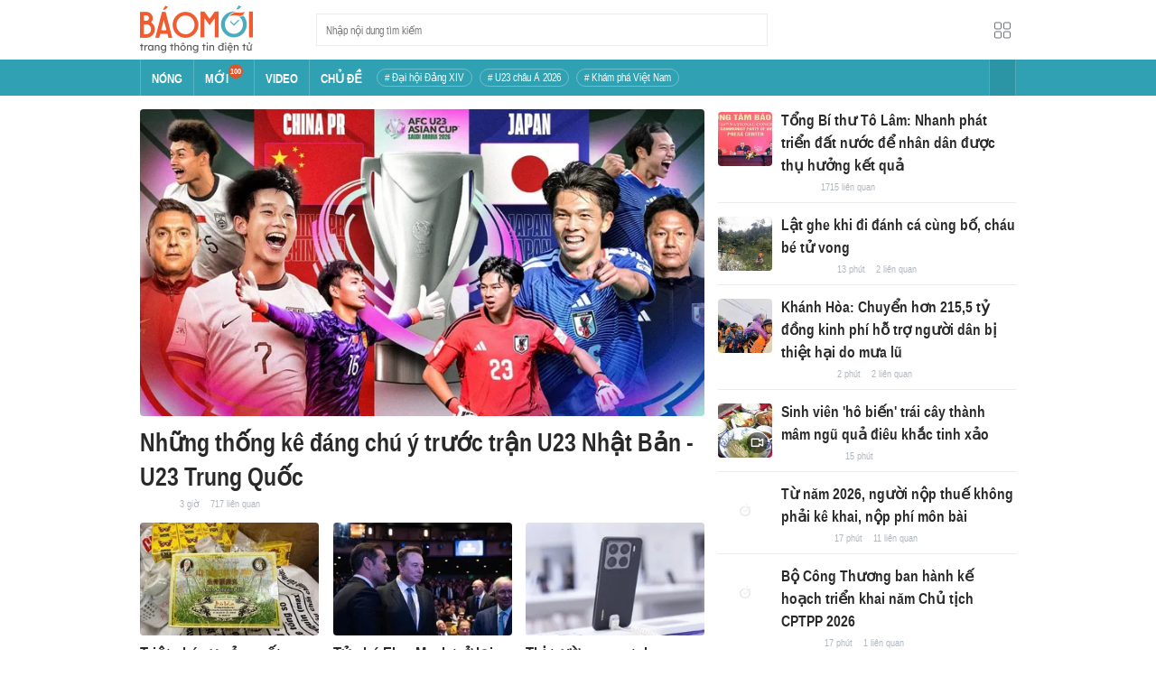

--- FILE ---
content_type: text/html; charset=utf-8
request_url: https://baomoi.com/
body_size: 44459
content:
<!DOCTYPE html><html lang="vi"><head><meta charSet="utf-8"/><meta name="viewport" content="width=device-width, initial-scale=1, minimum-scale=1, maximum-scale=2, user-scalable=1"/><meta name="referrer" content="no-referrer-when-downgrade"/><meta property="al:ios:url" content="baomoi://web?source=Facebook&amp;url=https://baomoi.com/"/><meta property="al:android:url" content="baomoi://web?source=Facebook&amp;url=https://baomoi.com/"/><title>Báo Mới - Tin tức 24H, đọc báo mới nhanh nhất hôm nay</title><link rel="canonical" href="https://baomoi.com"/><meta name="description" content="Tin nhanh Việt Nam và thế giới hôm nay, liên tục cập nhật tin tức online 24h từ các báo và trang tin điện tử hàng đầu"/><meta property="fb:app_id" content="128990640458592"/><meta property="og:title" content="Báo Mới - Tin tức 24H, đọc báo mới nhanh nhất hôm nay"/><meta property="og:type" content="website"/><meta property="og:url" content="https://baomoi.com"/><meta property="og:image" content="https://baomoi-static.bmcdn.me/web/styles/img/facebook-thumb.png"/><meta property="og:image:width" content="560"/><meta property="og:image:height" content="292"/><meta property="og:description" content="Tin nhanh Việt Nam và thế giới hôm nay, liên tục cập nhật tin tức online 24h từ các báo và trang tin điện tử hàng đầu"/><meta property="article:publisher" content="https://www.facebook.com/Baomoi"/><meta property="article:section"/><meta property="og:site_name" content="https://baomoi.com"/><meta name="robots" content="index, follow, noarchive"/><script type="application/ld+json">{"@context":"http://schema.org","@type":"Organization","name":"Báo Mới","url":"/","logo":"https://baomoi-static.bmcdn.me/web/styles/img/logo.png"}</script><script type="application/ld+json">{"@context":"http://schema.org","@type":"WebPage","name":"Báo Mới - Tin tức 24H, đọc báo mới nhanh nhất hôm nay","description":"Tin nhanh Việt Nam và thế giới hôm nay, liên tục cập nhật tin tức online 24h từ các báo và trang tin điện tử hàng đầu"}</script><meta name="next-head-count" content="22"/><meta http-equiv="Content-Type" content="text/html; charset=utf-8"/><meta http-equiv="X-UA-Compatible" content="IE=edge"/><meta name="author" content="BAOMOI.COM"/><meta name="msvalidate.01" content="94801D71438B64887D4670AB4661921E"/><meta charSet="utf-8"/><meta name="apple-itunes-app" content="app-id=651979466"/><meta name="google-play-app" content="app-id=com.epi"/><meta name="apple-mobile-web-app-title" content="Báo Mới"/><meta name="application-name" content="Báo Mới"/><meta name="msapplication-TileColor" content="#ffc40d"/><meta property="al:ios:app_store_id" content="651979466"/><meta property="al:ios:app_name" content="Báo Mới - Đọc báo, Tin mới 24h"/><meta property="al:android:package" content="com.epi"/><meta property="al:android:app_name" content="Báo Mới - Đọc báo, Tin mới 24h"/><meta name="msapplication-TileImage" content="https://baomoi-static.bmcdn.me/favicons/mstile-144x144.png"/><meta name="msapplication-config" content="https://baomoi-static.bmcdn.me/favicons/browserconfig.xml"/><meta name="theme-color" content="#ffffff"/><meta name="google-site-verification" content="VmslVkfbNFUAhjBYmq-AAt1yL7KsmwHCqUyWLgYipao"/><meta name="zalo-platform-site-verification" content="FTErASlJPNCzyzr--U5qUpB9qtdUlm4cD3C"/><link rel="apple-touch-icon" sizes="57x57" href="//baomoi-static.bmcdn.me/favicons/apple-touch-icon-57x57-v1.0.1.png"/><link rel="apple-touch-icon" sizes="60x60" href="//baomoi-static.bmcdn.me/favicons/apple-touch-icon-60x60-v1.0.1.png"/><link rel="apple-touch-icon" sizes="72x72" href="//baomoi-static.bmcdn.me/favicons/apple-touch-icon-72x72-v1.0.1.png"/><link rel="apple-touch-icon" sizes="76x76" href="//baomoi-static.bmcdn.me/favicons/apple-touch-icon-76x76-v1.0.1.png"/><link rel="apple-touch-icon" sizes="114x114" href="//baomoi-static.bmcdn.me/favicons/apple-touch-icon-114x114-v1.0.1.png"/><link rel="apple-touch-icon" sizes="120x120" href="//baomoi-static.bmcdn.me/favicons/apple-touch-icon-120x120-v1.0.1.png"/><link rel="apple-touch-icon" sizes="144x144" href="//baomoi-static.bmcdn.me/favicons/apple-touch-icon-144x144-v1.0.1.png"/><link rel="icon" type="image/png" href="//baomoi-static.bmcdn.me/favicons/favicon-32x32.png" sizes="32x32"/><link rel="icon" type="image/png" href="//baomoi-static.bmcdn.me/favicons/android-chrome-192x192.png" sizes="192x192"/><link rel="icon" type="image/png" href="//baomoi-static.bmcdn.me/favicons/favicon-96x96.png" sizes="96x96"/><link rel="icon" type="image/png" href="//baomoi-static.bmcdn.me/favicons/favicon-16x16.png" sizes="16x16"/><link rel="shortcut icon" href="//baomoi-static.bmcdn.me/favicons/favicon.ico"/><link rel="dns-prefetch" href="https://log.baomoi.com"/><link rel="dns-prefetch" href="https://api.baomoi.com"/><link rel="dns-prefetch" href="https://baomoi-static.bmcdn.me"/><link rel="dns-prefetch" href="https://photo-baomoi.bmcdn.me"/><link rel="dns-prefetch" href="https://adtima-static.zadn.vn"/><link rel="dns-prefetch" href="https://web.api.adtimaserver.vn"/><link rel="dns-prefetch" href="https://adtima-media.zadn.vn"/><link rel="dns-prefetch" href="https://www.google-analytics.com"/><link rel="dns-prefetch" href="https://www.facebook.com"/><link rel="dns-prefetch" href="https://www.googletagservices.com"/><link rel="dns-prefetch" href="https://stc-sp.zadn.vn"/><link rel="dns-prefetch" href="https://stc.za.zaloapp.com"/><script>
                            window._BM = {};
                            var cmsConfig = {
                                domainDesktop: 'https://baomoi.com',
                                domainMobile: 'https://baomoi.com',
                            };
                            if (
                                window.location.protocol !== 'https:' &&
                                window.location.hostname.indexOf('baomoi.com') !== -1
                            ) {
                                window.location =
                                    'https://' +
                                    window.location.hostname +
                                    window.location.pathname +
                                    window.location.hash;
                            }
                            var USER_AGENT = (window.navigator && window.navigator.userAgent) || '';
                            var IS_MOBILE =
                                /Android|webOS|iPhone|iPod|BlackBerry|Windows Phone|IEMobile|Mobile Safari|Opera Mini/i.test(
                                    USER_AGENT
                                );
                            var IS_REDIRECT = false;
                            if (IS_MOBILE && !getCookie('isMobile')) {
                                setCookie('isMobile', 1, 30);
                                window.location = window.location.pathname + window.location.search;
                                IS_REDIRECT = true;
                            } else {
                                if (getCookie('isMobile')) {
                                    console.log('PC: clear cookie mobile');
                                    setCookie('isMobile', 1, -1);
                                    window.location = window.location.pathname + window.location.search;
                                    IS_REDIRECT = true;
                                }
                            }
                            function setCookie(i, j, e) {
                                var h = new Date();
                                h.setTime(h.getTime() + e * 24 * 60 * 60 * 1000);
                                var g = 'expires=' + h.toUTCString();
                                document.cookie = i + '=' + j + '; ' + g + ';path=/;';
                            }
                            function getCookie(h) {
                                var e = document.cookie.indexOf(h + '=');
                                var f = e + h.length + 1;
                                if (!e && h !== document.cookie.substring(0, h.length)) {
                                    return null;
                                }
                                if (e === -1) {
                                    return null;
                                }
                                var g = document.cookie.indexOf(';', f);
                                if (g === -1) {
                                    g = document.cookie.length;
                                }
                                return unescape(document.cookie.substring(f, g));
                            }
                        </script><link rel="preload" href="https://baomoi-static.bmcdn.me/web-v2/prod/v0.7.61/_next/static/css/64c15125ee4c2e1a.css" as="style"/><link rel="stylesheet" href="https://baomoi-static.bmcdn.me/web-v2/prod/v0.7.61/_next/static/css/64c15125ee4c2e1a.css" data-n-g=""/><noscript data-n-css=""></noscript><script defer="" nomodule="" src="https://baomoi-static.bmcdn.me/web-v2/prod/v0.7.61/_next/static/chunks/polyfills-c67a75d1b6f99dc8.js"></script><script src="https://baomoi-static.bmcdn.me/web-v2/prod/v0.7.61/_next/static/chunks/webpack-2b0a8c39b0d833a5.js" defer=""></script><script src="https://baomoi-static.bmcdn.me/web-v2/prod/v0.7.61/_next/static/chunks/framework-4ed89e9640adfb9e.js" defer=""></script><script src="https://baomoi-static.bmcdn.me/web-v2/prod/v0.7.61/_next/static/chunks/main-bdb8616f65c5b352.js" defer=""></script><script src="https://baomoi-static.bmcdn.me/web-v2/prod/v0.7.61/_next/static/chunks/pages/_app-c4291d77b9c1b5ad.js" defer=""></script><script src="https://baomoi-static.bmcdn.me/web-v2/prod/v0.7.61/_next/static/chunks/pages/home-f527ade262128ce5.js" defer=""></script><script src="https://baomoi-static.bmcdn.me/web-v2/prod/v0.7.61/_next/static/F2OEids7Zn2Yg5U8DWHaB/_buildManifest.js" defer=""></script><script src="https://baomoi-static.bmcdn.me/web-v2/prod/v0.7.61/_next/static/F2OEids7Zn2Yg5U8DWHaB/_ssgManifest.js" defer=""></script></head><body id="app"><div id="__next"><div class="flex flex-col min-h-screen"><header class="relative bg-white h-[66px] z-[100]"><div class="container relative mx-auto my-0 w-[970px] h-full"><div class="level flex items-center justify-between [&amp;_img]:inline-block [&amp;_img]:align-top [&amp;_code]:rounded-[2px] h-full"><div class="level-left flex basis-auto grow-0 shrink-0 items-center justify-start"><h1><a style="background-image:url(https://baomoi-static.bmcdn.me/web/styles/img/bm-logo-v3.png)" href="/" class="w-[125px] h-[55px] inline-block align-middle bg-[length:125px_55px] bg-[0_0] hover:opacity-80" title="Trang chủ"></a></h1><form><div class="relative flex justify-between items-center ml-[70px] w-[500px] h-[36px] border border-solid border-[#e9ecef] bg-white hover:border-[#82c7d1] placeholder:text-[1.3rem] placeholder:text-[#777] placeholder:font-normal"><input class="w-[calc(100%-32px)] h-full pl-[10px] text-[1.5rem] leading-[15px] font-normal text-[var(--black)] focus:text-[var(--primary)]" type="text" placeholder="Nhập nội dung tìm kiếm" value=""/><button class="relative text-[1.4rem] leading-[1.67] font-normal text-center cursor-pointer normal-case border-0 transition-button disabled:shadow-none disabled:opacity-50 disabled:cursor-not-allowed group/search item-search w-[32px] h-[28px] flex justify-center items-center hover:bg-[#e6f4f6] hover:filter-none" tabindex="0" type="button" title="Tìm kiếm" aria-label="Button"><i class="icon inline-block font-[&#x27;bm-font-icon&#x27;] not-italic font-normal normal-case antialiased [speak:never] [font-variant:normal] ic-search text-[1.7rem] group-hover/search:text-[var(--primary)]"></i></button></div></form></div><div class="level-right flex basis-auto grow-0 shrink-0 items-center justify-end"><a href="https://lite.baomoi.com" class="" target="_blank" rel="noopener noreferrer"><button class="relative text-[1.4rem] leading-[1.67] font-normal text-center cursor-pointer normal-case transition-button disabled:shadow-none disabled:opacity-50 disabled:cursor-not-allowed switch-grid w-[30px] h-[30px] p-[2px] flex justify-center items-center border border-solid border-white rounded-[3px] ml-[10px] bg-no-repeat bg-center hover:bg-[#f8f9fa] hover:border-[#e9ecef]" tabindex="0" type="button" style="background-image:url(https://baomoi-static.bmcdn.me/web/styles/img/ic-lite.svg)" aria-label="Button"><i class="icon inline-block font-[&#x27;bm-font-icon&#x27;] not-italic font-normal normal-case leading-none antialiased [speak:never] [font-variant:normal]"></i></button></a></div></div></div></header><div class="navbar-header relative text-white h-[40px]"><div class="navbar-wrapper bg-[var(--primary)]"><div class="container relative mx-auto my-0 w-[970px]"><nav class="bm-navbar"><ul class="bm-navbar-menu flex items-center flex-wrap text-[1.4rem] font-semibold"><li class="bm-navbar-item block overflow-hidden flex items-center text-[1.6rem] uppercase border-l-[#fff3] border-l border-solid [&amp;_a]:flex [&amp;_a]:items-center [&amp;_a]:!text-white hover:bg-[#2b94a5]"><div class="navbar-link inline-block relative top-[1px]" as="/"><a href="/" class="h-[40px] px-[12px] py-0"><h2>Nóng</h2></a></div></li><li class="bm-navbar-item block overflow-hidden flex items-center text-[1.6rem] uppercase border-l-[#fff3] border-l border-solid [&amp;_a]:flex [&amp;_a]:items-center [&amp;_a]:!text-white hover:bg-[#2b94a5]"><div class="navbar-link inline-block relative top-[1px]" as="/tin-moi.epi"><a href="/tin-moi.epi" class="h-[40px] px-[12px] py-0"><h2>Mới</h2><span class="total flex justify-center items-center relative top-[-8px] font-semibold text-[1rem] rounded-[50%] bg-[#db562b] w-[16px] h-[16px]">100</span></a></div></li><li class="bm-navbar-item block overflow-hidden flex items-center text-[1.6rem] uppercase border-l-[#fff3] border-l border-solid [&amp;_a]:flex [&amp;_a]:items-center [&amp;_a]:!text-white hover:bg-[#2b94a5]"><div class="navbar-link inline-block relative top-[1px]" as="/tin-video.epi"><a href="/tin-video.epi" class="h-[40px] px-[12px] py-0"><h2>VIDEO</h2></a></div></li><li class="bm-navbar-item block overflow-hidden flex items-center text-[1.6rem] uppercase border-l-[#fff3] border-l border-solid [&amp;_a]:flex [&amp;_a]:items-center [&amp;_a]:!text-white hover:bg-[#2b94a5]"><div class="navbar-link inline-block relative top-[1px]" as="/chu-de.epi"><a href="/chu-de.epi" class="h-[40px] px-[12px] py-0"><h2>CHỦ ĐỀ</h2></a></div></li><li class="bm-navbar-item block flex items-center overflow-hidden h-[20px] text-[1.4rem] leading-[18px] font-normal mx-[4px] my-0 px-[8px] py-0 rounded-[10px] border border-solid border-[#ffffff4d] [&amp;_a]:!text-white hover:bg-[#ffffff1a]"><div class="navbar-link inline-block" as="/dai-hoi-dang-xiv-top1470.epi"><a href="/dai-hoi-dang-xiv-top1470.epi" class=""><span># Đại hội Đảng XIV</span></a></div></li><li class="bm-navbar-item block flex items-center overflow-hidden h-[20px] text-[1.4rem] leading-[18px] font-normal mx-[4px] my-0 px-[8px] py-0 rounded-[10px] border border-solid border-[#ffffff4d] [&amp;_a]:!text-white hover:bg-[#ffffff1a]"><div class="navbar-link inline-block" as="/vck-u23-chau-a-2026-top1484.epi"><a href="/vck-u23-chau-a-2026-top1484.epi" class=""><span># U23 châu Á 2026</span></a></div></li><li class="bm-navbar-item block flex items-center overflow-hidden h-[20px] text-[1.4rem] leading-[18px] font-normal mx-[4px] my-0 px-[8px] py-0 rounded-[10px] border border-solid border-[#ffffff4d] [&amp;_a]:!text-white hover:bg-[#ffffff1a]"><div class="navbar-link inline-block" as="/kham-pha-viet-nam-top335.epi"><a href="/kham-pha-viet-nam-top335.epi" class=""><span># Khám phá Việt Nam</span></a></div></li><li class="bm-navbar-item block navbar-expand-button ml-auto"><button class="relative font-normal text-center cursor-pointer normal-case border-0 transition-button disabled:shadow-none disabled:opacity-50 disabled:cursor-not-allowed flex items-center h-[40px] text-[1.8rem] text-white px-[14px] py-0 border-solid border-l border-r border-x-[#fff3] bg-[#2b94a5] hover:bg-[#247a88] hover:border-x-[#247a88]" tabindex="0" type="button" title="Chuyên mục" aria-label="Button"><i class="icon inline-block font-[&#x27;bm-font-icon&#x27;] not-italic font-normal normal-case antialiased [speak:never] [font-variant:normal] ic-bars text-[1.6rem]"></i></button></li></ul></nav></div></div><div><div class="navbar-menu-full absolute z-[999] w-full text-black pt-[20px] pb-[10px] px-0 bg-[#f3f3f3] border-b-[#dee2e6] border-b border-solid shadow-[0_2px_4px_rgb(0_0_0_/_10%)] invisible opacity-0"><div class="container relative mx-auto my-0 w-[970px]"><ul class="menu-list block flex flex-wrap"><li class="p-0 parent-category relative block w-1/5 leading-[26px] mr-0 mb-[10px]"><a href="/bong-da.epi" class="" title="Bóng đá"><span class="block relative h-[40px] pl-[13px] text-[#2fa1b3] text-[1.6rem] leading-[42px] font-semibold uppercase before:inline-block before:w-[3px] before:h-[calc(100%-20px)] before:absolute before:left-0 before:top-[10px] before:bg-[#2fa1b3]">Bóng đá</span></a><ul class="menu-list block flex-col"></ul></li><li class="p-0 parent-category relative block w-1/5 leading-[26px] mr-0 mb-[10px]"><a href="/the-gioi.epi" class="" title="Thế giới"><span class="block relative h-[40px] pl-[13px] text-[#2fa1b3] text-[1.6rem] leading-[42px] font-semibold uppercase before:inline-block before:w-[3px] before:h-[calc(100%-20px)] before:absolute before:left-0 before:top-[10px] before:bg-[#2fa1b3]">Thế giới</span></a><ul class="menu-list block flex-col"></ul></li><li class="p-0 parent-category relative block w-1/5 leading-[26px] mr-0 mb-[10px]"><a href="/xa-hoi.epi" class="" title="Xã hội"><span class="block relative h-[40px] pl-[13px] text-[#2fa1b3] text-[1.6rem] leading-[42px] font-semibold uppercase before:inline-block before:w-[3px] before:h-[calc(100%-20px)] before:absolute before:left-0 before:top-[10px] before:bg-[#2fa1b3]">Xã hội</span></a><ul class="menu-list block flex-col"><li class="block mb-0 p-0 text-[1.4rem] leading-[25px] font-semibold text-[#495057]"><a href="/thoi-su.epi" class="" title="Thời sự"><span>Thời sự</span></a></li><li class="block mb-0 p-0 text-[1.4rem] leading-[25px] font-semibold text-[#495057]"><a href="/giao-thong.epi" class="" title="Giao thông"><span>Giao thông</span></a></li><li class="block mb-0 p-0 text-[1.4rem] leading-[25px] font-semibold text-[#495057]"><a href="/moi-truong-khi-hau.epi" class="" title="Môi trường - Khí hậu"><span>Môi trường - Khí hậu</span></a></li></ul></li><li class="p-0 parent-category relative block w-1/5 leading-[26px] mr-0 mb-[10px]"><a href="/van-hoa.epi" class="" title="Văn hóa"><span class="block relative h-[40px] pl-[13px] text-[#2fa1b3] text-[1.6rem] leading-[42px] font-semibold uppercase before:inline-block before:w-[3px] before:h-[calc(100%-20px)] before:absolute before:left-0 before:top-[10px] before:bg-[#2fa1b3]">Văn hóa</span></a><ul class="menu-list block flex-col"><li class="block mb-0 p-0 text-[1.4rem] leading-[25px] font-semibold text-[#495057]"><a href="/nghe-thuat.epi" class="" title="Nghệ thuật"><span>Nghệ thuật</span></a></li><li class="block mb-0 p-0 text-[1.4rem] leading-[25px] font-semibold text-[#495057]"><a href="/am-thuc.epi" class="" title="Ẩm thực"><span>Ẩm thực</span></a></li><li class="block mb-0 p-0 text-[1.4rem] leading-[25px] font-semibold text-[#495057]"><a href="/du-lich.epi" class="" title="Du lịch"><span>Du lịch</span></a></li></ul></li><li class="p-0 parent-category relative block w-1/5 leading-[26px] mr-0 mb-[10px]"><a href="/kinh-te.epi" class="" title="Kinh tế"><span class="block relative h-[40px] pl-[13px] text-[#2fa1b3] text-[1.6rem] leading-[42px] font-semibold uppercase before:inline-block before:w-[3px] before:h-[calc(100%-20px)] before:absolute before:left-0 before:top-[10px] before:bg-[#2fa1b3]">Kinh tế</span></a><ul class="menu-list block flex-col"><li class="block mb-0 p-0 text-[1.4rem] leading-[25px] font-semibold text-[#495057]"><a href="/lao-dong-viec-lam.epi" class="" title="Lao động - Việc làm"><span>Lao động - Việc làm</span></a></li><li class="block mb-0 p-0 text-[1.4rem] leading-[25px] font-semibold text-[#495057]"><a href="/tai-chinh.epi" class="" title="Tài chính"><span>Tài chính</span></a></li><li class="block mb-0 p-0 text-[1.4rem] leading-[25px] font-semibold text-[#495057]"><a href="/chung-khoan.epi" class="" title="Chứng khoán"><span>Chứng khoán</span></a></li><li class="block mb-0 p-0 text-[1.4rem] leading-[25px] font-semibold text-[#495057]"><a href="/kinh-doanh.epi" class="" title="Kinh doanh"><span>Kinh doanh</span></a></li></ul></li><li class="p-0 parent-category relative block w-1/5 leading-[26px] mr-0 mb-[10px]"><a href="/giao-duc.epi" class="" title="Giáo dục"><span class="block relative h-[40px] pl-[13px] text-[#2fa1b3] text-[1.6rem] leading-[42px] font-semibold uppercase before:inline-block before:w-[3px] before:h-[calc(100%-20px)] before:absolute before:left-0 before:top-[10px] before:bg-[#2fa1b3]">Giáo dục</span></a><ul class="menu-list block flex-col"><li class="block mb-0 p-0 text-[1.4rem] leading-[25px] font-semibold text-[#495057]"><a href="/hoc-bong-du-hoc.epi" class="" title="Học bổng - Du học"><span>Học bổng - Du học</span></a></li><li class="block mb-0 p-0 text-[1.4rem] leading-[25px] font-semibold text-[#495057]"><a href="/dao-tao-thi-cu.epi" class="" title="Đào tạo - Thi cử"><span>Đào tạo - Thi cử</span></a></li><li class="block mb-0 p-0 text-[1.4rem] leading-[25px] font-semibold text-[#495057]"><a href="/tuyen-sinh-tag12842.epi" class="" title="Tuyển Sinh 2026"><span>Tuyển Sinh 2026</span></a></li></ul></li><li class="p-0 parent-category relative block w-1/5 leading-[26px] mr-0 mb-[10px]"><a href="/the-thao.epi" class="" title="Thể thao"><span class="block relative h-[40px] pl-[13px] text-[#2fa1b3] text-[1.6rem] leading-[42px] font-semibold uppercase before:inline-block before:w-[3px] before:h-[calc(100%-20px)] before:absolute before:left-0 before:top-[10px] before:bg-[#2fa1b3]">Thể thao</span></a><ul class="menu-list block flex-col"><li class="block mb-0 p-0 text-[1.4rem] leading-[25px] font-semibold text-[#495057]"><a href="/bong-da-quoc-te.epi" class="" title="Bóng đá quốc tế"><span>Bóng đá quốc tế</span></a></li><li class="block mb-0 p-0 text-[1.4rem] leading-[25px] font-semibold text-[#495057]"><a href="/bong-da-viet-nam.epi" class="" title="Bóng đá Việt Nam"><span>Bóng đá Việt Nam</span></a></li><li class="block mb-0 p-0 text-[1.4rem] leading-[25px] font-semibold text-[#495057]"><a href="/quan-vot.epi" class="" title="Quần vợt"><span>Quần vợt</span></a></li></ul></li><li class="p-0 parent-category relative block w-1/5 leading-[26px] mr-0 mb-[10px]"><a href="/giai-tri.epi" class="" title="Giải trí"><span class="block relative h-[40px] pl-[13px] text-[#2fa1b3] text-[1.6rem] leading-[42px] font-semibold uppercase before:inline-block before:w-[3px] before:h-[calc(100%-20px)] before:absolute before:left-0 before:top-[10px] before:bg-[#2fa1b3]">Giải trí</span></a><ul class="menu-list block flex-col"><li class="block mb-0 p-0 text-[1.4rem] leading-[25px] font-semibold text-[#495057]"><a href="/am-nhac.epi" class="" title="Âm nhạc"><span>Âm nhạc</span></a></li><li class="block mb-0 p-0 text-[1.4rem] leading-[25px] font-semibold text-[#495057]"><a href="/thoi-trang.epi" class="" title="Thời trang"><span>Thời trang</span></a></li><li class="block mb-0 p-0 text-[1.4rem] leading-[25px] font-semibold text-[#495057]"><a href="/dien-anh-truyen-hinh.epi" class="" title="Điện ảnh - Truyền hình"><span>Điện ảnh - Truyền hình</span></a></li></ul></li><li class="p-0 parent-category relative block w-1/5 leading-[26px] mr-0 mb-[10px]"><a href="/phap-luat.epi" class="" title="Pháp luật"><span class="block relative h-[40px] pl-[13px] text-[#2fa1b3] text-[1.6rem] leading-[42px] font-semibold uppercase before:inline-block before:w-[3px] before:h-[calc(100%-20px)] before:absolute before:left-0 before:top-[10px] before:bg-[#2fa1b3]">Pháp luật</span></a><ul class="menu-list block flex-col"><li class="block mb-0 p-0 text-[1.4rem] leading-[25px] font-semibold text-[#495057]"><a href="/an-ninh-trat-tu.epi" class="" title="An ninh - Trật tự"><span>An ninh - Trật tự</span></a></li><li class="block mb-0 p-0 text-[1.4rem] leading-[25px] font-semibold text-[#495057]"><a href="/hinh-su-dan-su.epi" class="" title="Hình sự - Dân sự"><span>Hình sự - Dân sự</span></a></li></ul></li><li class="p-0 parent-category relative block w-1/5 leading-[26px] mr-0 mb-[10px]"><a href="/khoa-hoc-cong-nghe.epi" class="" title="Công nghệ"><span class="block relative h-[40px] pl-[13px] text-[#2fa1b3] text-[1.6rem] leading-[42px] font-semibold uppercase before:inline-block before:w-[3px] before:h-[calc(100%-20px)] before:absolute before:left-0 before:top-[10px] before:bg-[#2fa1b3]">Công nghệ</span></a><ul class="menu-list block flex-col"><li class="block mb-0 p-0 text-[1.4rem] leading-[25px] font-semibold text-[#495057]"><a href="/cntt-vien-thong.epi" class="" title="CNTT - Viễn thông"><span>CNTT - Viễn thông</span></a></li><li class="block mb-0 p-0 text-[1.4rem] leading-[25px] font-semibold text-[#495057]"><a href="/thiet-bi-phan-cung.epi" class="" title="Thiết bị - Phần cứng"><span>Thiết bị - Phần cứng</span></a></li></ul></li><li class="p-0 parent-category relative block w-1/5 leading-[26px] mr-0 mb-[10px]"><a href="/khoa-hoc.epi" class="" title="Khoa học"><span class="block relative h-[40px] pl-[13px] text-[#2fa1b3] text-[1.6rem] leading-[42px] font-semibold uppercase before:inline-block before:w-[3px] before:h-[calc(100%-20px)] before:absolute before:left-0 before:top-[10px] before:bg-[#2fa1b3]">Khoa học</span></a><ul class="menu-list block flex-col"></ul></li><li class="p-0 parent-category relative block w-1/5 leading-[26px] mr-0 mb-[10px]"><a href="/doi-song.epi" class="" title="Đời sống"><span class="block relative h-[40px] pl-[13px] text-[#2fa1b3] text-[1.6rem] leading-[42px] font-semibold uppercase before:inline-block before:w-[3px] before:h-[calc(100%-20px)] before:absolute before:left-0 before:top-[10px] before:bg-[#2fa1b3]">Đời sống</span></a><ul class="menu-list block flex-col"><li class="block mb-0 p-0 text-[1.4rem] leading-[25px] font-semibold text-[#495057]"><a href="/dinh-duong-lam-dep.epi" class="" title="Dinh dưỡng - Làm đẹp"><span>Dinh dưỡng - Làm đẹp</span></a></li><li class="block mb-0 p-0 text-[1.4rem] leading-[25px] font-semibold text-[#495057]"><a href="/tinh-yeu-hon-nhan.epi" class="" title="Tình yêu - Hôn nhân"><span>Tình yêu - Hôn nhân</span></a></li><li class="block mb-0 p-0 text-[1.4rem] leading-[25px] font-semibold text-[#495057]"><a href="/suc-khoe-y-te.epi" class="" title="Sức khỏe - Y tế"><span>Sức khỏe - Y tế</span></a></li></ul></li><li class="p-0 parent-category relative block w-1/5 leading-[26px] mr-0 mb-[10px]"><a href="/xe-co.epi" class="" title="Xe cộ"><span class="block relative h-[40px] pl-[13px] text-[#2fa1b3] text-[1.6rem] leading-[42px] font-semibold uppercase before:inline-block before:w-[3px] before:h-[calc(100%-20px)] before:absolute before:left-0 before:top-[10px] before:bg-[#2fa1b3]">Xe cộ</span></a><ul class="menu-list block flex-col"></ul></li><li class="p-0 parent-category relative block w-1/5 leading-[26px] mr-0 mb-[10px]"><a href="/nha-dat.epi" class="" title="Nhà đất"><span class="block relative h-[40px] pl-[13px] text-[#2fa1b3] text-[1.6rem] leading-[42px] font-semibold uppercase before:inline-block before:w-[3px] before:h-[calc(100%-20px)] before:absolute before:left-0 before:top-[10px] before:bg-[#2fa1b3]">Nhà đất</span></a><ul class="menu-list block flex-col"><li class="block mb-0 p-0 text-[1.4rem] leading-[25px] font-semibold text-[#495057]"><a href="/quan-ly-quy-hoach.epi" class="" title="Quản lý - Quy hoạch"><span>Quản lý - Quy hoạch</span></a></li><li class="block mb-0 p-0 text-[1.4rem] leading-[25px] font-semibold text-[#495057]"><a href="/khong-gian-kien-truc.epi" class="" title="Không gian - Kiến trúc"><span>Không gian - Kiến trúc</span></a></li></ul></li><li class="p-0 parent-category relative block w-1/5 leading-[26px] mr-0 mb-[10px]"><a href="/tien-ich.epi" class="" title="Tiện ích"><span class="block relative h-[40px] pl-[13px] text-[#2fa1b3] text-[1.6rem] leading-[42px] font-semibold uppercase before:inline-block before:w-[3px] before:h-[calc(100%-20px)] before:absolute before:left-0 before:top-[10px] before:bg-[#2fa1b3]">Tiện ích</span></a><ul class="menu-list block flex-col"><li class="block mb-0 p-0 text-[1.4rem] leading-[25px] font-semibold text-[#495057]"><a href="/tien-ich-ket-qua-xo-so.epi" class="" title="Kết quả xổ số"><span>Kết quả xổ số</span></a></li><li class="block mb-0 p-0 text-[1.4rem] leading-[25px] font-semibold text-[#495057]"><a href="/tien-ich-gia-vang.epi" class="" title="Giá vàng hôm nay"><span>Giá vàng hôm nay</span></a></li><li class="block mb-0 p-0 text-[1.4rem] leading-[25px] font-semibold text-[#495057]"><a href="/tien-ich-thoi-tiet.epi" class="" title="Thời tiết"><span>Thời tiết</span></a></li><li class="block mb-0 p-0 text-[1.4rem] leading-[25px] font-semibold text-[#495057]"><a href="/tien-ich-lich-van-nien.epi" class="" title="Lịch âm"><span>Lịch âm</span></a></li></ul></li></ul></div></div></div></div><div class="layout-app py-[15px] page-homepage"><div class="bm-section block main-container"><div class="container relative mx-auto my-0 w-[970px]"><div class="columns relative flex flex-wrap is-multiline"><div class="column shrink w-[625px]"><div class="bm-top1-story"><div class="group/card bm-card relative max-w-full"><div class="bm-card-image relative overflow-hidden rounded-[4px] shrink-0 after:absolute after:top-0 after:left-0 after:z-[-1] after:w-full after:h-full after:bg-[url(&#x27;https://baomoi-static.bmcdn.me/web/styles/img/logo-baomoi-gray.png&#x27;)] after:bg-[center_calc(50%-3px)] after:bg-[length:20%] after:bg-no-repeat after:opacity-40 [&amp;_figure]:h-full [&amp;_figure]:w-full [&amp;_figure]:overflow-hidden [&amp;_img:hover]:scale-[1.05] [&amp;_img]:transition-transform [&amp;_img]:duration-700 [&amp;_img]:object-cover [&amp;_video]:h-full [&amp;_video]:w-full [&amp;_video]:object-cover w-full h-[340px] mt-0"><div class="h-full"><a href="/nhung-thong-ke-dang-chu-y-truoc-tran-u23-nhat-ban-u23-trung-quoc-c54331080.epi" class="" title="Những thống kê đáng chú ý trước trận U23 Nhật Bản - U23 Trung Quốc" target="_blank" rel="noopener noreferrer"><figure class="image overflow-hidden cursor-pointer"><picture><source srcSet="https://photo-baomoi.bmcdn.me/w700_r16x9/2026_01_24_65_54331080/026ee32ffd6714394d76.jpg.avif" type="image/avif"/><source srcSet="https://photo-baomoi.bmcdn.me/w700_r16x9/2026_01_24_65_54331080/026ee32ffd6714394d76.jpg.webp" type="image/webp"/><img src="https://photo-baomoi.bmcdn.me/w700_r16x9/2026_01_24_65_54331080/026ee32ffd6714394d76.jpg" alt="Những thống kê đáng chú ý trước trận U23 Nhật Bản - U23 Trung Quốc"/></picture></figure></a></div></div><div class="bm-card-content"><div class="bm-card-header [&amp;_a]:group-hover/card:text-[var(--primary)] text-[3.2rem] leading-[38px] font-semibold mt-[10px]"><h3 class="font-semibold block"><a href="/nhung-thong-ke-dang-chu-y-truoc-tran-u23-nhat-ban-u23-trung-quoc-c54331080.epi" class="" title="Những thống kê đáng chú ý trước trận U23 Nhật Bản - U23 Trung Quốc" target="_blank" rel="noopener noreferrer">Những thống kê đáng chú ý trước trận U23 Nhật Bản - U23 Trung Quốc</a></h3></div><div class="bm-card-footer flex flex-wrap items-center text-[1.3rem] text-[#adb5bd] h-[20px] overflow-hidden [&amp;&gt;:not(:first-child)]:ml-[12px] [&amp;&gt;:not(:first-child)]:shrink-0"><a href="/bao-dien-tu-tieng-noi-viet-nam-vov-p65.epi" class="bm-card-source flex items-center shrink-0" title="Báo Điện tử Tiếng nói Việt Nam"><figure class="image lazy-image overflow-hidden opacity-80 w-auto h-[16px] opacity-0" style="width:32px;height:16px" aria-label="Logo nhà xuất bản"><picture><source srcSet="[data-uri]" type="image/avif"/><source srcSet="[data-uri]" type="image/webp"/><img src="[data-uri]" alt="Báo Điện tử Tiếng nói Việt Nam" width="128" height="64"/></picture></figure></a><time class="content-time empty:hidden" dateTime="2026-01-24T15:00:00+07:00">3 giờ</time><a href="/u23-trung-quoc-t37530604.epi" class="related inline !text-[#adb5bd] hover:!text-[var(--primary)]">717<!-- --> liên quan</a><a href="/nhung-thong-ke-dang-chu-y-truoc-tran-u23-nhat-ban-u23-trung-quoc-c54331080.epi" class="icon-detail ml-[10px] hidden leading-[0] group-hover/card:block [&amp;&gt;i]:hover:bg-[position:-50px_0]" title="Những thống kê đáng chú ý trước trận U23 Nhật Bản - U23 Trung Quốc"><i class="bm-icon inline-block bg-[url(https://baomoi-static.bmcdn.me/web/styles/img/bm-icon-2.0.3.png)] bg-[length:100px_4250px] align-middle bg-[0_0] w-[20px] h-[20px]"></i></a></div></div></div></div><div class="bm-top2-story mt-[12px]  flex justify-between mb-[15px] pb-[15px] border-b border-solid border-[#eee]"><div class="group/card bm-card relative max-w-full w-[198px] flex-col"><div class="bm-card-image relative overflow-hidden rounded-[4px] shrink-0 after:absolute after:top-0 after:left-0 after:z-[-1] after:w-full after:h-full after:bg-[url(&#x27;https://baomoi-static.bmcdn.me/web/styles/img/logo-baomoi-gray.png&#x27;)] after:bg-[center_calc(50%-3px)] after:bg-[length:20%] after:bg-no-repeat after:opacity-40 [&amp;_figure]:h-full [&amp;_figure]:w-full [&amp;_figure]:overflow-hidden [&amp;_img:hover]:scale-[1.05] [&amp;_img]:transition-transform [&amp;_img]:duration-700 [&amp;_img]:object-cover [&amp;_video]:h-full [&amp;_video]:w-full [&amp;_video]:object-cover h-[125px]"><div class="h-full"><a href="/triet-pha-vu-san-xuat-buon-ban-thuoc-dong-y-gia-tai-tp-ho-chi-minh-c54331870.epi" class="" title="Triệt phá vụ sản xuất, buôn bán thuốc đông y giả tại TP Hồ Chí Minh" target="_blank" rel="noopener noreferrer"><figure class="image overflow-hidden cursor-pointer"><picture><source srcSet="https://photo-baomoi.bmcdn.me/w250_r3x2_sm/2026_01_24_294_54331870/901009281760fe3ea771.jpg.avif" type="image/avif"/><source srcSet="https://photo-baomoi.bmcdn.me/w250_r3x2_sm/2026_01_24_294_54331870/901009281760fe3ea771.jpg.webp" type="image/webp"/><img src="https://photo-baomoi.bmcdn.me/w250_r3x2_sm/2026_01_24_294_54331870/901009281760fe3ea771.jpg" alt="Triệt phá vụ sản xuất, buôn bán thuốc đông y giả tại TP Hồ Chí Minh"/></picture></figure></a></div></div><div class="bm-card-content ml-0"><div class="bm-card-header [&amp;_a]:group-hover/card:text-[var(--primary)] text-[2rem] leading-[26px] font-semibold mt-[7px]"><h3 class="font-semibold block"><a href="/triet-pha-vu-san-xuat-buon-ban-thuoc-dong-y-gia-tai-tp-ho-chi-minh-c54331870.epi" class="" title="Triệt phá vụ sản xuất, buôn bán thuốc đông y giả tại TP Hồ Chí Minh" target="_blank" rel="noopener noreferrer">Triệt phá vụ sản xuất, buôn bán thuốc đông y giả tại TP Hồ Chí Minh</a></h3></div><div class="bm-card-footer flex flex-wrap items-center text-[1.3rem] text-[#adb5bd] h-[20px] overflow-hidden [&amp;&gt;:not(:first-child)]:ml-[12px] [&amp;&gt;:not(:first-child)]:shrink-0"><a href="/bao-tin-tuc-ttxvn-tin-tuc-ttxvn-p294.epi" class="bm-card-source flex items-center shrink-0" title="Báo Tin Tức TTXVN"><figure class="image lazy-image overflow-hidden opacity-80 w-auto h-[16px] opacity-0" style="width:36px;height:16px" aria-label="Logo nhà xuất bản"><picture><source srcSet="[data-uri]" type="image/avif"/><source srcSet="[data-uri]" type="image/webp"/><img src="[data-uri]" alt="Báo Tin Tức TTXVN" width="144" height="64"/></picture></figure></a><time class="content-time empty:hidden" dateTime="2026-01-24T17:26:00+07:00">34 phút</time><a href="/vo-van-nghe-t43661375.epi" class="related !text-[#adb5bd] hover:!text-[var(--primary)] hidden">15<!-- --> liên quan</a><a href="/triet-pha-vu-san-xuat-buon-ban-thuoc-dong-y-gia-tai-tp-ho-chi-minh-c54331870.epi" class="icon-detail ml-[10px] hidden leading-[0] group-hover/card:block [&amp;&gt;i]:hover:bg-[position:-50px_0]" title="Triệt phá vụ sản xuất, buôn bán thuốc đông y giả tại TP Hồ Chí Minh"><i class="bm-icon inline-block bg-[url(https://baomoi-static.bmcdn.me/web/styles/img/bm-icon-2.0.3.png)] bg-[length:100px_4250px] align-middle bg-[0_0] w-[20px] h-[20px]"></i></a></div></div></div><div class="group/card bm-card relative max-w-full w-[198px] flex-col"><div class="bm-card-image relative overflow-hidden rounded-[4px] shrink-0 after:absolute after:top-0 after:left-0 after:z-[-1] after:w-full after:h-full after:bg-[url(&#x27;https://baomoi-static.bmcdn.me/web/styles/img/logo-baomoi-gray.png&#x27;)] after:bg-[center_calc(50%-3px)] after:bg-[length:20%] after:bg-no-repeat after:opacity-40 [&amp;_figure]:h-full [&amp;_figure]:w-full [&amp;_figure]:overflow-hidden [&amp;_img:hover]:scale-[1.05] [&amp;_img]:transition-transform [&amp;_img]:duration-700 [&amp;_img]:object-cover [&amp;_video]:h-full [&amp;_video]:w-full [&amp;_video]:object-cover h-[125px]"><div class="h-full"><a href="/ty-phu-elon-musk-tro-lai-chinh-truong-my-de-ho-tro-dang-cua-ong-trump-c54331195.epi" class="" title="Tỷ phú Elon Musk trở lại chính trường Mỹ để hỗ trợ đảng của ông Trump" target="_blank" rel="noopener noreferrer"><figure class="image overflow-hidden cursor-pointer"><picture><source srcSet="https://photo-baomoi.bmcdn.me/w250_r3x2/2026_01_24_23_54331195/67cd7b8765cf8c91d5de.jpg.avif" type="image/avif"/><source srcSet="https://photo-baomoi.bmcdn.me/w250_r3x2/2026_01_24_23_54331195/67cd7b8765cf8c91d5de.jpg.webp" type="image/webp"/><img src="https://photo-baomoi.bmcdn.me/w250_r3x2/2026_01_24_23_54331195/67cd7b8765cf8c91d5de.jpg" alt="Tỷ phú Elon Musk trở lại chính trường Mỹ để hỗ trợ đảng của ông Trump"/></picture></figure></a></div></div><div class="bm-card-content ml-0"><div class="bm-card-header [&amp;_a]:group-hover/card:text-[var(--primary)] text-[2rem] leading-[26px] font-semibold mt-[7px]"><h3 class="font-semibold block"><a href="/ty-phu-elon-musk-tro-lai-chinh-truong-my-de-ho-tro-dang-cua-ong-trump-c54331195.epi" class="" title="Tỷ phú Elon Musk trở lại chính trường Mỹ để hỗ trợ đảng của ông Trump" target="_blank" rel="noopener noreferrer">Tỷ phú Elon Musk trở lại chính trường Mỹ để hỗ trợ đảng của ông Trump</a></h3></div><div class="bm-card-footer flex flex-wrap items-center text-[1.3rem] text-[#adb5bd] h-[20px] overflow-hidden [&amp;&gt;:not(:first-child)]:ml-[12px] [&amp;&gt;:not(:first-child)]:shrink-0"><a href="/bao-vietnamnet-vietnamnet-p23.epi" class="bm-card-source flex items-center shrink-0" title="Báo VietnamNet"><figure class="image lazy-image overflow-hidden opacity-80 w-auto h-[16px] opacity-0" style="width:45px;height:16px" aria-label="Logo nhà xuất bản"><picture><source srcSet="[data-uri]" type="image/avif"/><source srcSet="[data-uri]" type="image/webp"/><img src="[data-uri]" alt="Báo VietnamNet" width="180" height="64"/></picture></figure></a><time class="content-time empty:hidden" dateTime="2026-01-24T15:07:00+07:00">3 giờ</time><a href="/elon-musk-t19693717.epi" class="related !text-[#adb5bd] hover:!text-[var(--primary)] hidden">1648<!-- --> liên quan</a><a href="/ty-phu-elon-musk-tro-lai-chinh-truong-my-de-ho-tro-dang-cua-ong-trump-c54331195.epi" class="icon-detail ml-[10px] hidden leading-[0] group-hover/card:block [&amp;&gt;i]:hover:bg-[position:-50px_0]" title="Tỷ phú Elon Musk trở lại chính trường Mỹ để hỗ trợ đảng của ông Trump"><i class="bm-icon inline-block bg-[url(https://baomoi-static.bmcdn.me/web/styles/img/bm-icon-2.0.3.png)] bg-[length:100px_4250px] align-middle bg-[0_0] w-[20px] h-[20px]"></i></a></div></div></div><div class="group/card bm-card relative max-w-full w-[198px] flex-col"><div class="bm-card-image relative overflow-hidden rounded-[4px] shrink-0 after:absolute after:top-0 after:left-0 after:z-[-1] after:w-full after:h-full after:bg-[url(&#x27;https://baomoi-static.bmcdn.me/web/styles/img/logo-baomoi-gray.png&#x27;)] after:bg-[center_calc(50%-3px)] after:bg-[length:20%] after:bg-no-repeat after:opacity-40 [&amp;_figure]:h-full [&amp;_figure]:w-full [&amp;_figure]:overflow-hidden [&amp;_img:hover]:scale-[1.05] [&amp;_img]:transition-transform [&amp;_img]:duration-700 [&amp;_img]:object-cover [&amp;_video]:h-full [&amp;_video]:w-full [&amp;_video]:object-cover h-[125px]"><div class="h-full"><a href="/thi-truong-smartphone-hon-loan-c54331696.epi" class="" title="Thị trường smartphone hỗn loạn" target="_blank" rel="noopener noreferrer"><figure class="image overflow-hidden cursor-pointer"><picture><source srcSet="https://photo-baomoi.bmcdn.me/w250_r3x2/2026_01_24_119_54331696/742065177b5f9201cb4e.jpg.avif" type="image/avif"/><source srcSet="https://photo-baomoi.bmcdn.me/w250_r3x2/2026_01_24_119_54331696/742065177b5f9201cb4e.jpg.webp" type="image/webp"/><img src="https://photo-baomoi.bmcdn.me/w250_r3x2/2026_01_24_119_54331696/742065177b5f9201cb4e.jpg" alt="Thị trường smartphone hỗn loạn"/></picture></figure></a></div></div><div class="bm-card-content ml-0"><div class="bm-card-header [&amp;_a]:group-hover/card:text-[var(--primary)] text-[2rem] leading-[26px] font-semibold mt-[7px]"><h3 class="font-semibold block"><a href="/thi-truong-smartphone-hon-loan-c54331696.epi" class="" title="Thị trường smartphone hỗn loạn" target="_blank" rel="noopener noreferrer">Thị trường smartphone hỗn loạn</a></h3></div><div class="bm-card-footer flex flex-wrap items-center text-[1.3rem] text-[#adb5bd] h-[20px] overflow-hidden [&amp;&gt;:not(:first-child)]:ml-[12px] [&amp;&gt;:not(:first-child)]:shrink-0"><a href="/tap-chi-tri-thuc-znews-p119.epi" class="bm-card-source flex items-center shrink-0" title="Tạp chí Tri thức"><figure class="image lazy-image overflow-hidden opacity-80 w-auto h-[16px] opacity-0" style="width:33px;height:16px" aria-label="Logo nhà xuất bản"><picture><source srcSet="[data-uri]" type="image/avif"/><source srcSet="[data-uri]" type="image/webp"/><img src="[data-uri]" alt="Tạp chí Tri thức" width="132" height="64"/></picture></figure></a><time class="content-time empty:hidden" dateTime="2026-01-24T17:00:14+07:00">1 giờ</time><a href="/tin-lien-quan-t43466903.epi" class="related !text-[#adb5bd] hover:!text-[var(--primary)] hidden">3<!-- --> liên quan</a><a href="/thi-truong-smartphone-hon-loan-c54331696.epi" class="icon-detail ml-[10px] hidden leading-[0] group-hover/card:block [&amp;&gt;i]:hover:bg-[position:-50px_0]" title="Thị trường smartphone hỗn loạn"><i class="bm-icon inline-block bg-[url(https://baomoi-static.bmcdn.me/web/styles/img/bm-icon-2.0.3.png)] bg-[length:100px_4250px] align-middle bg-[0_0] w-[20px] h-[20px]"></i></a></div></div></div></div><div class="bm-section block topic-section  relative flex flex-col flex-wrap w-full bg-[url(https://baomoi-static.bmcdn.me/web/styles/img/topic-bg-2.png)] bg-[0_155px] bg-no-repeat [&amp;+*]:pt-[11px]  [&amp;+*]:mt-[25px] [&amp;+*]:border-t-[5px] [&amp;+*]:border-solid [&amp;+*]:border-t-[#f9f9f9]"><h2 class="block relative pl-[10px] text-[2.2rem] leading-[28px] font-semibold mb-[5px] uppercase text-[#db562b]"><a href="/dai-hoi-dang-xiv-top1470.epi" class="before:content-[&#x27;|&#x27;] before:inline-block before:absolute before:top-[-1px] before:left-[-4px] text-inherit"><span>Đại hội Đảng XIV</span></a></h2><div class="list content-list group/list relative pl-[165px] is-4"><div class="group/card bm-card relative max-w-full flex w-full [&amp;:not(:first-child)]:pt-[11px] [&amp;:not(:first-child)]:border-t [&amp;:not(:first-child)]:border-solid [&amp;:not(:first-child)]:border-[#e9ecef] group/topic [&amp;:not(:first-child)]:mt-[10px] [&amp;:first-child:before]:top-[12px] [&amp;:last-child:after]:w-full [&amp;:last-child:after]:h-full [&amp;:last-child:after]:absolute [&amp;:last-child:after]:bottom-0 [&amp;:last-child:after]:left-0 [&amp;:last-child:after]:bg-gradient-to-b [&amp;:last-child:after]:from-[#ffffff]/75 [&amp;:last-child:after]:to-[#ffffff] before:inline-block before:w-[4px] before:h-[4px] before:absolute before:top-[22px] before:left-[2px] before:bg-[#2fa1b3] after:inline-block last:pointer-events-none last:select-none"><div class="bm-card-image relative overflow-hidden rounded-[4px] shrink-0 after:absolute after:top-0 after:left-0 after:z-[-1] after:w-full after:h-full after:bg-[url(&#x27;https://baomoi-static.bmcdn.me/web/styles/img/logo-baomoi-gray.png&#x27;)] after:bg-[center_calc(50%-3px)] after:bg-[length:20%] after:bg-no-repeat after:opacity-40 [&amp;_figure]:h-full [&amp;_figure]:w-full [&amp;_figure]:overflow-hidden [&amp;_img:hover]:scale-[1.05] [&amp;_img]:transition-transform [&amp;_img]:duration-700 [&amp;_img]:object-cover [&amp;_video]:h-full [&amp;_video]:w-full [&amp;_video]:object-cover mt-[4px] w-[155px] h-[100px] hidden group-[:first-child]/topic:block group-[:first-child]/topic:absolute group-[:first-child]/topic:left-[-165px] group-[:first-child]/topic:w-[151px] group-[:first-child]/topic:h-[101px]"><div class="h-full"><a href="/khoa-hoc-cong-nghe-phai-di-vao-cuoc-song-phuc-vu-nguoi-dan-c54331901.epi" class="" title="Khoa học, công nghệ phải đi vào cuộc sống, phục vụ người dân" target="_blank" rel="noopener noreferrer"><figure class="image overflow-hidden cursor-pointer"><picture><source srcSet="https://photo-baomoi.bmcdn.me/w250_r3x2/2026_01_24_294_54331901/cbd33aeb24a3cdfd94b2.jpg.avif" type="image/avif"/><source srcSet="https://photo-baomoi.bmcdn.me/w250_r3x2/2026_01_24_294_54331901/cbd33aeb24a3cdfd94b2.jpg.webp" type="image/webp"/><img src="https://photo-baomoi.bmcdn.me/w250_r3x2/2026_01_24_294_54331901/cbd33aeb24a3cdfd94b2.jpg" alt="Khoa học, công nghệ phải đi vào cuộc sống, phục vụ người dân"/></picture></figure></a></div></div><div class="bm-card-content ml-[15px]"><div class="bm-card-header [&amp;_a]:group-hover/card:text-[var(--primary)] text-[1.9rem] leading-[28px]"><h3 class="font-semibold block"><a href="/khoa-hoc-cong-nghe-phai-di-vao-cuoc-song-phuc-vu-nguoi-dan-c54331901.epi" class="" title="Khoa học, công nghệ phải đi vào cuộc sống, phục vụ người dân" target="_blank" rel="noopener noreferrer">Khoa học, công nghệ phải đi vào cuộc sống, phục vụ người dân</a></h3></div><div class="bm-card-footer flex flex-wrap items-center text-[1.3rem] text-[#adb5bd] h-[20px] overflow-hidden [&amp;&gt;:not(:first-child)]:ml-[12px] [&amp;&gt;:not(:first-child)]:shrink-0"><a href="/bao-tin-tuc-ttxvn-tin-tuc-ttxvn-p294.epi" class="bm-card-source flex items-center shrink-0" title="Báo Tin Tức TTXVN"><figure class="image lazy-image overflow-hidden opacity-80 w-auto h-[16px] opacity-0" style="width:36px;height:16px" aria-label="Logo nhà xuất bản"><picture><source srcSet="[data-uri]" type="image/avif"/><source srcSet="[data-uri]" type="image/webp"/><img src="[data-uri]" alt="Báo Tin Tức TTXVN" width="144" height="64"/></picture></figure></a><time class="content-time empty:hidden" dateTime="2026-01-24T17:30:00+07:00">30 phút</time><a href="/xiv-t36998086.epi" class="related !text-[#adb5bd] hover:!text-[var(--primary)] hidden">64<!-- --> liên quan</a><a href="/khoa-hoc-cong-nghe-phai-di-vao-cuoc-song-phuc-vu-nguoi-dan-c54331901.epi" class="icon-detail ml-[10px] hidden leading-[0] group-hover/card:block [&amp;&gt;i]:hover:bg-[position:-50px_0]" title="Khoa học, công nghệ phải đi vào cuộc sống, phục vụ người dân"><i class="bm-icon inline-block bg-[url(https://baomoi-static.bmcdn.me/web/styles/img/bm-icon-2.0.3.png)] bg-[length:100px_4250px] align-middle bg-[0_0] w-[20px] h-[20px]"></i></a></div></div></div><div class="group/card bm-card relative max-w-full flex w-full [&amp;:not(:first-child)]:pt-[11px] [&amp;:not(:first-child)]:border-t [&amp;:not(:first-child)]:border-solid [&amp;:not(:first-child)]:border-[#e9ecef] group/topic [&amp;:not(:first-child)]:mt-[10px] [&amp;:first-child:before]:top-[12px] [&amp;:last-child:after]:w-full [&amp;:last-child:after]:h-full [&amp;:last-child:after]:absolute [&amp;:last-child:after]:bottom-0 [&amp;:last-child:after]:left-0 [&amp;:last-child:after]:bg-gradient-to-b [&amp;:last-child:after]:from-[#ffffff]/75 [&amp;:last-child:after]:to-[#ffffff] before:inline-block before:w-[4px] before:h-[4px] before:absolute before:top-[22px] before:left-[2px] before:bg-[#2fa1b3] after:inline-block last:pointer-events-none last:select-none"><div class="bm-card-image relative overflow-hidden rounded-[4px] shrink-0 after:absolute after:top-0 after:left-0 after:z-[-1] after:w-full after:h-full after:bg-[url(&#x27;https://baomoi-static.bmcdn.me/web/styles/img/logo-baomoi-gray.png&#x27;)] after:bg-[center_calc(50%-3px)] after:bg-[length:20%] after:bg-no-repeat after:opacity-40 [&amp;_figure]:h-full [&amp;_figure]:w-full [&amp;_figure]:overflow-hidden [&amp;_img:hover]:scale-[1.05] [&amp;_img]:transition-transform [&amp;_img]:duration-700 [&amp;_img]:object-cover [&amp;_video]:h-full [&amp;_video]:w-full [&amp;_video]:object-cover mt-[4px] w-[155px] h-[100px] hidden group-[:first-child]/topic:block group-[:first-child]/topic:absolute group-[:first-child]/topic:left-[-165px] group-[:first-child]/topic:w-[151px] group-[:first-child]/topic:h-[101px]"><div class="h-full"><a href="/bo-khoa-hoc-va-cong-nghe-gioi-thieu-thu-truong-thuong-truc-vu-hai-quan-ung-cu-dai-bieu-quoc-hoi-khoa-xvi-c54331783.epi" class="" title="Bộ Khoa học và Công nghệ giới thiệu Thứ trưởng Thường trực Vũ Hải Quân ứng cử Đại biểu Quốc hội khóa XVI" target="_blank" rel="noopener noreferrer"><figure class="image overflow-hidden cursor-pointer"><picture><source srcSet="https://photo-baomoi.bmcdn.me/w250_r3x2/2026_01_24_14_54331783/06b58c8a92c27b9c22d3.jpg.avif" type="image/avif"/><source srcSet="https://photo-baomoi.bmcdn.me/w250_r3x2/2026_01_24_14_54331783/06b58c8a92c27b9c22d3.jpg.webp" type="image/webp"/><img src="https://photo-baomoi.bmcdn.me/w250_r3x2/2026_01_24_14_54331783/06b58c8a92c27b9c22d3.jpg" alt="Bộ Khoa học và Công nghệ giới thiệu Thứ trưởng Thường trực Vũ Hải Quân ứng cử Đại biểu Quốc hội khóa XVI"/></picture></figure></a></div></div><div class="bm-card-content ml-[15px]"><div class="bm-card-header [&amp;_a]:group-hover/card:text-[var(--primary)] text-[1.9rem] leading-[28px]"><h3 class="font-semibold block"><a href="/bo-khoa-hoc-va-cong-nghe-gioi-thieu-thu-truong-thuong-truc-vu-hai-quan-ung-cu-dai-bieu-quoc-hoi-khoa-xvi-c54331783.epi" class="" title="Bộ Khoa học và Công nghệ giới thiệu Thứ trưởng Thường trực Vũ Hải Quân ứng cử Đại biểu Quốc hội khóa XVI" target="_blank" rel="noopener noreferrer">Bộ Khoa học và Công nghệ giới thiệu Thứ trưởng Thường trực Vũ Hải Quân ứng cử Đại biểu Quốc hội khóa XVI</a></h3></div><div class="bm-card-footer flex flex-wrap items-center text-[1.3rem] text-[#adb5bd] h-[20px] overflow-hidden [&amp;&gt;:not(:first-child)]:ml-[12px] [&amp;&gt;:not(:first-child)]:shrink-0"><a href="/bao-nhan-dan-nhan-dan-p14.epi" class="bm-card-source flex items-center shrink-0" title="Báo Nhân Dân"><figure class="image lazy-image overflow-hidden opacity-80 w-auto h-[16px] opacity-0" style="width:47px;height:16px" aria-label="Logo nhà xuất bản"><picture><source srcSet="[data-uri]" type="image/avif"/><source srcSet="[data-uri]" type="image/webp"/><img src="[data-uri]" alt="Báo Nhân Dân" width="188" height="64"/></picture></figure></a><time class="content-time empty:hidden" dateTime="2026-01-24T17:26:00+07:00">34 phút</time><a href="/xvi-t43339096.epi" class="related !text-[#adb5bd] hover:!text-[var(--primary)] hidden">221<!-- --> liên quan</a><a href="/bo-khoa-hoc-va-cong-nghe-gioi-thieu-thu-truong-thuong-truc-vu-hai-quan-ung-cu-dai-bieu-quoc-hoi-khoa-xvi-c54331783.epi" class="icon-detail ml-[10px] hidden leading-[0] group-hover/card:block [&amp;&gt;i]:hover:bg-[position:-50px_0]" title="Bộ Khoa học và Công nghệ giới thiệu Thứ trưởng Thường trực Vũ Hải Quân ứng cử Đại biểu Quốc hội khóa XVI"><i class="bm-icon inline-block bg-[url(https://baomoi-static.bmcdn.me/web/styles/img/bm-icon-2.0.3.png)] bg-[length:100px_4250px] align-middle bg-[0_0] w-[20px] h-[20px]"></i></a></div></div></div><div class="group/card bm-card relative max-w-full flex w-full [&amp;:not(:first-child)]:pt-[11px] [&amp;:not(:first-child)]:border-t [&amp;:not(:first-child)]:border-solid [&amp;:not(:first-child)]:border-[#e9ecef] group/topic [&amp;:not(:first-child)]:mt-[10px] [&amp;:first-child:before]:top-[12px] [&amp;:last-child:after]:w-full [&amp;:last-child:after]:h-full [&amp;:last-child:after]:absolute [&amp;:last-child:after]:bottom-0 [&amp;:last-child:after]:left-0 [&amp;:last-child:after]:bg-gradient-to-b [&amp;:last-child:after]:from-[#ffffff]/75 [&amp;:last-child:after]:to-[#ffffff] before:inline-block before:w-[4px] before:h-[4px] before:absolute before:top-[22px] before:left-[2px] before:bg-[#2fa1b3] after:inline-block last:pointer-events-none last:select-none"><div class="bm-card-image relative overflow-hidden rounded-[4px] shrink-0 after:absolute after:top-0 after:left-0 after:z-[-1] after:w-full after:h-full after:bg-[url(&#x27;https://baomoi-static.bmcdn.me/web/styles/img/logo-baomoi-gray.png&#x27;)] after:bg-[center_calc(50%-3px)] after:bg-[length:20%] after:bg-no-repeat after:opacity-40 [&amp;_figure]:h-full [&amp;_figure]:w-full [&amp;_figure]:overflow-hidden [&amp;_img:hover]:scale-[1.05] [&amp;_img]:transition-transform [&amp;_img]:duration-700 [&amp;_img]:object-cover [&amp;_video]:h-full [&amp;_video]:w-full [&amp;_video]:object-cover mt-[4px] w-[155px] h-[100px] hidden group-[:first-child]/topic:block group-[:first-child]/topic:absolute group-[:first-child]/topic:left-[-165px] group-[:first-child]/topic:w-[151px] group-[:first-child]/topic:h-[101px]"><div class="h-full"><a href="/nghi-quyet-dai-hoi-xiv-gdp-binh-quan-dau-nguoi-den-nam-2030-dat-khoang-8-500-usd-c54331604.epi" class="" title="Nghị quyết Đại hội XIV: GDP bình quân đầu người đến năm 2030 đạt khoảng 8.500 USD" target="_blank" rel="noopener noreferrer"><figure class="image overflow-hidden cursor-pointer"><picture><source srcSet="https://photo-baomoi.bmcdn.me/w250_r3x2/2026_01_24_65_54331604/0e77a05abe12574c0e03.jpg.avif" type="image/avif"/><source srcSet="https://photo-baomoi.bmcdn.me/w250_r3x2/2026_01_24_65_54331604/0e77a05abe12574c0e03.jpg.webp" type="image/webp"/><img src="https://photo-baomoi.bmcdn.me/w250_r3x2/2026_01_24_65_54331604/0e77a05abe12574c0e03.jpg" alt="Nghị quyết Đại hội XIV: GDP bình quân đầu người đến năm 2030 đạt khoảng 8.500 USD"/></picture></figure></a></div></div><div class="bm-card-content ml-[15px]"><div class="bm-card-header [&amp;_a]:group-hover/card:text-[var(--primary)] text-[1.9rem] leading-[28px]"><h3 class="font-semibold block"><a href="/nghi-quyet-dai-hoi-xiv-gdp-binh-quan-dau-nguoi-den-nam-2030-dat-khoang-8-500-usd-c54331604.epi" class="" title="Nghị quyết Đại hội XIV: GDP bình quân đầu người đến năm 2030 đạt khoảng 8.500 USD" target="_blank" rel="noopener noreferrer">Nghị quyết Đại hội XIV: GDP bình quân đầu người đến năm 2030 đạt khoảng 8.500 USD</a></h3></div><div class="bm-card-footer flex flex-wrap items-center text-[1.3rem] text-[#adb5bd] h-[20px] overflow-hidden [&amp;&gt;:not(:first-child)]:ml-[12px] [&amp;&gt;:not(:first-child)]:shrink-0"><a href="/bao-dien-tu-tieng-noi-viet-nam-vov-p65.epi" class="bm-card-source flex items-center shrink-0" title="Báo Điện tử Tiếng nói Việt Nam"><figure class="image lazy-image overflow-hidden opacity-80 w-auto h-[16px] opacity-0" style="width:32px;height:16px" aria-label="Logo nhà xuất bản"><picture><source srcSet="[data-uri]" type="image/avif"/><source srcSet="[data-uri]" type="image/webp"/><img src="[data-uri]" alt="Báo Điện tử Tiếng nói Việt Nam" width="128" height="64"/></picture></figure></a><time class="content-time empty:hidden" dateTime="2026-01-24T16:28:00+07:00">2 giờ</time><a href="/gdp-t22230794.epi" class="related !text-[#adb5bd] hover:!text-[var(--primary)] hidden">244<!-- --> liên quan</a><a href="/nghi-quyet-dai-hoi-xiv-gdp-binh-quan-dau-nguoi-den-nam-2030-dat-khoang-8-500-usd-c54331604.epi" class="icon-detail ml-[10px] hidden leading-[0] group-hover/card:block [&amp;&gt;i]:hover:bg-[position:-50px_0]" title="Nghị quyết Đại hội XIV: GDP bình quân đầu người đến năm 2030 đạt khoảng 8.500 USD"><i class="bm-icon inline-block bg-[url(https://baomoi-static.bmcdn.me/web/styles/img/bm-icon-2.0.3.png)] bg-[length:100px_4250px] align-middle bg-[0_0] w-[20px] h-[20px]"></i></a></div></div></div></div><a href="/dai-hoi-dang-xiv-top1470.epi" class="view-all text-[1.5rem] text-[#2fa1b3] leading-[20px] font-semibold uppercase absolute bottom-[-10px] left-[165px] hover:underline"><span>Xem tất cả</span></a></div><div class="bm-section block section-top-2 border-b border-solid border-[#e9ecef] pb-[15px] mb-[15px]"><div class="list content-list group/list"><div class="ad-banner-list ad-banner-list is-show block"><div id="BaoMoi_MastheadInline"></div></div><div class="group/card bm-card relative max-w-full flex w-full [&amp;:not(:first-child)]:mt-[15px] [&amp;:not(:first-child)]:pt-[11px] [&amp;:not(:first-child)]:border-t [&amp;:not(:first-child)]:border-solid [&amp;:not(:first-child)]:border-[#e9ecef]"><div class="bm-card-image relative overflow-hidden rounded-[4px] shrink-0 after:absolute after:top-0 after:left-0 after:z-[-1] after:w-full after:h-full after:bg-[url(&#x27;https://baomoi-static.bmcdn.me/web/styles/img/logo-baomoi-gray.png&#x27;)] after:bg-[center_calc(50%-3px)] after:bg-[length:20%] after:bg-no-repeat after:opacity-40 [&amp;_figure]:h-full [&amp;_figure]:w-full [&amp;_figure]:overflow-hidden [&amp;_img:hover]:scale-[1.05] [&amp;_img]:transition-transform [&amp;_img]:duration-700 [&amp;_img]:object-cover [&amp;_video]:h-full [&amp;_video]:w-full [&amp;_video]:object-cover mt-[4px] w-[155px] h-[100px]"><div class="h-full"><a href="/8-nguoi-han-quoc-trong-bang-nhom-to-chuc-bay-lac-bi-cong-an-bat-c54331716.epi" class="" title="8 người Hàn Quốc trong băng nhóm tổ chức &#x27;bay lắc&#x27; bị công an bắt" target="_blank" rel="noopener noreferrer"><figure class="image overflow-hidden cursor-pointer"><picture><source srcSet="https://photo-baomoi.bmcdn.me/w250_r3x2/2026_01_24_114_54331716/ac375d02434aaa14f35b.jpg.avif" type="image/avif"/><source srcSet="https://photo-baomoi.bmcdn.me/w250_r3x2/2026_01_24_114_54331716/ac375d02434aaa14f35b.jpg.webp" type="image/webp"/><img src="https://photo-baomoi.bmcdn.me/w250_r3x2/2026_01_24_114_54331716/ac375d02434aaa14f35b.jpg" alt="8 người Hàn Quốc trong băng nhóm tổ chức &#x27;bay lắc&#x27; bị công an bắt"/></picture></figure></a></div></div><div class="bm-card-content ml-[15px]"><div class="bm-card-header [&amp;_a]:group-hover/card:text-[var(--primary)] text-[2.2rem] leading-[28px]"><h3 class="font-semibold block"><a href="/8-nguoi-han-quoc-trong-bang-nhom-to-chuc-bay-lac-bi-cong-an-bat-c54331716.epi" class="" title="8 người Hàn Quốc trong băng nhóm tổ chức &#x27;bay lắc&#x27; bị công an bắt" target="_blank" rel="noopener noreferrer">8 người Hàn Quốc trong băng nhóm tổ chức &#x27;bay lắc&#x27; bị công an bắt</a></h3></div><div class="bm-card-footer flex flex-wrap items-center text-[1.3rem] text-[#adb5bd] h-[20px] overflow-hidden [&amp;&gt;:not(:first-child)]:ml-[12px] [&amp;&gt;:not(:first-child)]:shrink-0"><a href="/bao-phap-luat-tp-hcm-plo-p114.epi" class="bm-card-source flex items-center shrink-0" title="Báo Pháp Luật TP.HCM"><figure class="image lazy-image overflow-hidden opacity-80 w-auto h-[16px] opacity-0" style="width:44px;height:16px" aria-label="Logo nhà xuất bản"><picture><source srcSet="[data-uri]" type="image/avif"/><source srcSet="[data-uri]" type="image/webp"/><img src="[data-uri]" alt="Báo Pháp Luật TP.HCM" width="176" height="64"/></picture></figure></a><time class="content-time empty:hidden" dateTime="2026-01-24T17:11:08+07:00">1 giờ</time><a href="/tin-lien-quan-t43515029.epi" class="related inline !text-[#adb5bd] hover:!text-[var(--primary)]">2<!-- --> liên quan</a><a href="/8-nguoi-han-quoc-trong-bang-nhom-to-chuc-bay-lac-bi-cong-an-bat-c54331716.epi" class="icon-detail ml-[10px] hidden leading-[0] group-hover/card:block [&amp;&gt;i]:hover:bg-[position:-50px_0]" title="8 người Hàn Quốc trong băng nhóm tổ chức &#x27;bay lắc&#x27; bị công an bắt"><i class="bm-icon inline-block bg-[url(https://baomoi-static.bmcdn.me/web/styles/img/bm-icon-2.0.3.png)] bg-[length:100px_4250px] align-middle bg-[0_0] w-[20px] h-[20px]"></i></a></div></div></div><div class="group/card bm-card relative max-w-full flex w-full [&amp;:not(:first-child)]:mt-[15px] [&amp;:not(:first-child)]:pt-[11px] [&amp;:not(:first-child)]:border-t [&amp;:not(:first-child)]:border-solid [&amp;:not(:first-child)]:border-[#e9ecef]"><div class="bm-card-image relative overflow-hidden rounded-[4px] shrink-0 after:absolute after:top-0 after:left-0 after:z-[-1] after:w-full after:h-full after:bg-[url(&#x27;https://baomoi-static.bmcdn.me/web/styles/img/logo-baomoi-gray.png&#x27;)] after:bg-[center_calc(50%-3px)] after:bg-[length:20%] after:bg-no-repeat after:opacity-40 [&amp;_figure]:h-full [&amp;_figure]:w-full [&amp;_figure]:overflow-hidden [&amp;_img:hover]:scale-[1.05] [&amp;_img]:transition-transform [&amp;_img]:duration-700 [&amp;_img]:object-cover [&amp;_video]:h-full [&amp;_video]:w-full [&amp;_video]:object-cover mt-[4px] w-[155px] h-[100px]"><div class="h-full"><a href="/sam-dan-may-tinh-50-trieu-dong-ngay-khi-co-thuong-tet-c54332011.epi" class="" title="Sắm dàn máy tính 50 triệu đồng ngay khi có thưởng Tết" target="_blank" rel="noopener noreferrer"><figure class="image overflow-hidden cursor-pointer"><picture><source srcSet="https://photo-baomoi.bmcdn.me/w250_r3x2/2026_01_24_119_54332011/ab163c02224acb14925b.jpg.avif" type="image/avif"/><source srcSet="https://photo-baomoi.bmcdn.me/w250_r3x2/2026_01_24_119_54332011/ab163c02224acb14925b.jpg.webp" type="image/webp"/><img src="https://photo-baomoi.bmcdn.me/w250_r3x2/2026_01_24_119_54332011/ab163c02224acb14925b.jpg" alt="Sắm dàn máy tính 50 triệu đồng ngay khi có thưởng Tết"/></picture></figure></a></div></div><div class="bm-card-content ml-[15px]"><div class="bm-card-header [&amp;_a]:group-hover/card:text-[var(--primary)] text-[2.2rem] leading-[28px]"><h3 class="font-semibold block"><a href="/sam-dan-may-tinh-50-trieu-dong-ngay-khi-co-thuong-tet-c54332011.epi" class="" title="Sắm dàn máy tính 50 triệu đồng ngay khi có thưởng Tết" target="_blank" rel="noopener noreferrer">Sắm dàn máy tính 50 triệu đồng ngay khi có thưởng Tết</a></h3></div><div class="bm-card-footer flex flex-wrap items-center text-[1.3rem] text-[#adb5bd] h-[20px] overflow-hidden [&amp;&gt;:not(:first-child)]:ml-[12px] [&amp;&gt;:not(:first-child)]:shrink-0"><a href="/tap-chi-tri-thuc-znews-p119.epi" class="bm-card-source flex items-center shrink-0" title="Tạp chí Tri thức"><figure class="image lazy-image overflow-hidden opacity-80 w-auto h-[16px] opacity-0" style="width:33px;height:16px" aria-label="Logo nhà xuất bản"><picture><source srcSet="[data-uri]" type="image/avif"/><source srcSet="[data-uri]" type="image/webp"/><img src="[data-uri]" alt="Tạp chí Tri thức" width="132" height="64"/></picture></figure></a><time class="content-time empty:hidden" dateTime="2026-01-24T17:27:29+07:00">32 phút</time><a href="/binh-ngo-t42433710.epi" class="related inline !text-[#adb5bd] hover:!text-[var(--primary)]">146<!-- --> liên quan</a><a href="/sam-dan-may-tinh-50-trieu-dong-ngay-khi-co-thuong-tet-c54332011.epi" class="icon-detail ml-[10px] hidden leading-[0] group-hover/card:block [&amp;&gt;i]:hover:bg-[position:-50px_0]" title="Sắm dàn máy tính 50 triệu đồng ngay khi có thưởng Tết"><i class="bm-icon inline-block bg-[url(https://baomoi-static.bmcdn.me/web/styles/img/bm-icon-2.0.3.png)] bg-[length:100px_4250px] align-middle bg-[0_0] w-[20px] h-[20px]"></i></a></div></div></div><div class="group/card bm-card relative max-w-full flex w-full [&amp;:not(:first-child)]:mt-[15px] [&amp;:not(:first-child)]:pt-[11px] [&amp;:not(:first-child)]:border-t [&amp;:not(:first-child)]:border-solid [&amp;:not(:first-child)]:border-[#e9ecef]"><div class="bm-card-image relative overflow-hidden rounded-[4px] shrink-0 after:absolute after:top-0 after:left-0 after:z-[-1] after:w-full after:h-full after:bg-[url(&#x27;https://baomoi-static.bmcdn.me/web/styles/img/logo-baomoi-gray.png&#x27;)] after:bg-[center_calc(50%-3px)] after:bg-[length:20%] after:bg-no-repeat after:opacity-40 [&amp;_figure]:h-full [&amp;_figure]:w-full [&amp;_figure]:overflow-hidden [&amp;_img:hover]:scale-[1.05] [&amp;_img]:transition-transform [&amp;_img]:duration-700 [&amp;_img]:object-cover [&amp;_video]:h-full [&amp;_video]:w-full [&amp;_video]:object-cover mt-[4px] w-[155px] h-[100px]"><div class="h-full"><a href="/chung-khoan-giam-diem-nhom-nganh-nao-co-trien-vong-dau-tu-c54331767.epi" class="" title="Chứng khoán giảm điểm, nhóm ngành nào có triển vọng đầu tư?" target="_blank" rel="noopener noreferrer"><figure class="image overflow-hidden cursor-pointer"><picture><source srcSet="https://photo-baomoi.bmcdn.me/w250_r3x2/2026_01_24_83_54331767/0d9b36aa28e2c1bc98f3.jpg.avif" type="image/avif"/><source srcSet="https://photo-baomoi.bmcdn.me/w250_r3x2/2026_01_24_83_54331767/0d9b36aa28e2c1bc98f3.jpg.webp" type="image/webp"/><img src="https://photo-baomoi.bmcdn.me/w250_r3x2/2026_01_24_83_54331767/0d9b36aa28e2c1bc98f3.jpg" alt="Chứng khoán giảm điểm, nhóm ngành nào có triển vọng đầu tư?"/></picture></figure></a></div></div><div class="bm-card-content ml-[15px]"><div class="bm-card-header [&amp;_a]:group-hover/card:text-[var(--primary)] text-[2.2rem] leading-[28px]"><h3 class="font-semibold block"><a href="/chung-khoan-giam-diem-nhom-nganh-nao-co-trien-vong-dau-tu-c54331767.epi" class="" title="Chứng khoán giảm điểm, nhóm ngành nào có triển vọng đầu tư?" target="_blank" rel="noopener noreferrer">Chứng khoán giảm điểm, nhóm ngành nào có triển vọng đầu tư?</a></h3></div><div class="bm-card-footer flex flex-wrap items-center text-[1.3rem] text-[#adb5bd] h-[20px] overflow-hidden [&amp;&gt;:not(:first-child)]:ml-[12px] [&amp;&gt;:not(:first-child)]:shrink-0"><a href="/bao-vtc-news-vtc-p83.epi" class="bm-card-source flex items-center shrink-0" title="Báo VTC News"><figure class="image lazy-image overflow-hidden opacity-80 w-auto h-[16px] opacity-0" style="width:62px;height:16px" aria-label="Logo nhà xuất bản"><picture><source srcSet="[data-uri]" type="image/avif"/><source srcSet="[data-uri]" type="image/webp"/><img src="[data-uri]" alt="Báo VTC News" width="248" height="64"/></picture></figure></a><time class="content-time empty:hidden" dateTime="2026-01-24T17:18:58+07:00">41 phút</time><a href="/vn-index-t8687517.epi" class="related inline !text-[#adb5bd] hover:!text-[var(--primary)]">1869<!-- --> liên quan</a><a href="/chung-khoan-giam-diem-nhom-nganh-nao-co-trien-vong-dau-tu-c54331767.epi" class="icon-detail ml-[10px] hidden leading-[0] group-hover/card:block [&amp;&gt;i]:hover:bg-[position:-50px_0]" title="Chứng khoán giảm điểm, nhóm ngành nào có triển vọng đầu tư?"><i class="bm-icon inline-block bg-[url(https://baomoi-static.bmcdn.me/web/styles/img/bm-icon-2.0.3.png)] bg-[length:100px_4250px] align-middle bg-[0_0] w-[20px] h-[20px]"></i></a></div></div></div><div class="group/card bm-card relative max-w-full flex w-full [&amp;:not(:first-child)]:mt-[15px] [&amp;:not(:first-child)]:pt-[11px] [&amp;:not(:first-child)]:border-t [&amp;:not(:first-child)]:border-solid [&amp;:not(:first-child)]:border-[#e9ecef]"><div class="bm-card-image relative overflow-hidden rounded-[4px] shrink-0 after:absolute after:top-0 after:left-0 after:z-[-1] after:w-full after:h-full after:bg-[url(&#x27;https://baomoi-static.bmcdn.me/web/styles/img/logo-baomoi-gray.png&#x27;)] after:bg-[center_calc(50%-3px)] after:bg-[length:20%] after:bg-no-repeat after:opacity-40 [&amp;_figure]:h-full [&amp;_figure]:w-full [&amp;_figure]:overflow-hidden [&amp;_img:hover]:scale-[1.05] [&amp;_img]:transition-transform [&amp;_img]:duration-700 [&amp;_img]:object-cover [&amp;_video]:h-full [&amp;_video]:w-full [&amp;_video]:object-cover mt-[4px] w-[155px] h-[100px]"><div class="h-full"><a href="/volvo-nang-cap-cong-nghe-cho-hang-trieu-xe-cu-c54331469.epi" class="" title="Volvo nâng cấp công nghệ cho hàng triệu xe cũ" target="_blank" rel="noopener noreferrer"><figure class="image overflow-hidden cursor-pointer"><picture><source srcSet="https://photo-baomoi.bmcdn.me/w250_r3x2/2026_01_24_20_54331469/45cf1ce802a0ebfeb2b1.jpg.avif" type="image/avif"/><source srcSet="https://photo-baomoi.bmcdn.me/w250_r3x2/2026_01_24_20_54331469/45cf1ce802a0ebfeb2b1.jpg.webp" type="image/webp"/><img src="https://photo-baomoi.bmcdn.me/w250_r3x2/2026_01_24_20_54331469/45cf1ce802a0ebfeb2b1.jpg" alt="Volvo nâng cấp công nghệ cho hàng triệu xe cũ"/></picture></figure></a></div></div><div class="bm-card-content ml-[15px]"><div class="bm-card-header [&amp;_a]:group-hover/card:text-[var(--primary)] text-[2.2rem] leading-[28px]"><h3 class="font-semibold block"><a href="/volvo-nang-cap-cong-nghe-cho-hang-trieu-xe-cu-c54331469.epi" class="" title="Volvo nâng cấp công nghệ cho hàng triệu xe cũ" target="_blank" rel="noopener noreferrer">Volvo nâng cấp công nghệ cho hàng triệu xe cũ</a></h3></div><div class="bm-card-footer flex flex-wrap items-center text-[1.3rem] text-[#adb5bd] h-[20px] overflow-hidden [&amp;&gt;:not(:first-child)]:ml-[12px] [&amp;&gt;:not(:first-child)]:shrink-0"><a href="/bao-tien-phong-tien-phong-p20.epi" class="bm-card-source flex items-center shrink-0" title="Báo Tiền Phong"><figure class="image lazy-image overflow-hidden opacity-80 w-auto h-[16px] opacity-0" style="width:50px;height:16px" aria-label="Logo nhà xuất bản"><picture><source srcSet="[data-uri]" type="image/avif"/><source srcSet="[data-uri]" type="image/webp"/><img src="[data-uri]" alt="Báo Tiền Phong" width="200" height="64"/></picture></figure></a><time class="content-time empty:hidden" dateTime="2026-01-24T15:11:00+07:00">3 giờ</time><a href="/tin-lien-quan-t43437839.epi" class="related inline !text-[#adb5bd] hover:!text-[var(--primary)]">2<!-- --> liên quan</a><a href="/volvo-nang-cap-cong-nghe-cho-hang-trieu-xe-cu-c54331469.epi" class="icon-detail ml-[10px] hidden leading-[0] group-hover/card:block [&amp;&gt;i]:hover:bg-[position:-50px_0]" title="Volvo nâng cấp công nghệ cho hàng triệu xe cũ"><i class="bm-icon inline-block bg-[url(https://baomoi-static.bmcdn.me/web/styles/img/bm-icon-2.0.3.png)] bg-[length:100px_4250px] align-middle bg-[0_0] w-[20px] h-[20px]"></i></a></div></div></div></div></div><div class="bm-section block topic-section  relative flex flex-col flex-wrap w-full bg-[url(https://baomoi-static.bmcdn.me/web/styles/img/topic-bg-2.png)] bg-[0_155px] bg-no-repeat [&amp;+*]:pt-[11px]  [&amp;+*]:mt-[25px] [&amp;+*]:border-t-[5px] [&amp;+*]:border-solid [&amp;+*]:border-t-[#f9f9f9]"><h2 class="block relative pl-[10px] text-[2.2rem] leading-[28px] font-semibold mb-[5px] uppercase text-[#db562b]"><a href="/vck-u23-chau-a-2026-top1484.epi" class="before:content-[&#x27;|&#x27;] before:inline-block before:absolute before:top-[-1px] before:left-[-4px] text-inherit"><span>VCK U23 châu Á 2026</span></a></h2><div class="list content-list group/list relative pl-[165px] is-4"><div class="group/card bm-card relative max-w-full flex w-full [&amp;:not(:first-child)]:pt-[11px] [&amp;:not(:first-child)]:border-t [&amp;:not(:first-child)]:border-solid [&amp;:not(:first-child)]:border-[#e9ecef] group/topic [&amp;:not(:first-child)]:mt-[10px] [&amp;:first-child:before]:top-[12px] [&amp;:last-child:after]:w-full [&amp;:last-child:after]:h-full [&amp;:last-child:after]:absolute [&amp;:last-child:after]:bottom-0 [&amp;:last-child:after]:left-0 [&amp;:last-child:after]:bg-gradient-to-b [&amp;:last-child:after]:from-[#ffffff]/75 [&amp;:last-child:after]:to-[#ffffff] before:inline-block before:w-[4px] before:h-[4px] before:absolute before:top-[22px] before:left-[2px] before:bg-[#2fa1b3] after:inline-block last:pointer-events-none last:select-none"><div class="bm-card-image relative overflow-hidden rounded-[4px] shrink-0 after:absolute after:top-0 after:left-0 after:z-[-1] after:w-full after:h-full after:bg-[url(&#x27;https://baomoi-static.bmcdn.me/web/styles/img/logo-baomoi-gray.png&#x27;)] after:bg-[center_calc(50%-3px)] after:bg-[length:20%] after:bg-no-repeat after:opacity-40 [&amp;_figure]:h-full [&amp;_figure]:w-full [&amp;_figure]:overflow-hidden [&amp;_img:hover]:scale-[1.05] [&amp;_img]:transition-transform [&amp;_img]:duration-700 [&amp;_img]:object-cover [&amp;_video]:h-full [&amp;_video]:w-full [&amp;_video]:object-cover mt-[4px] w-[155px] h-[100px] hidden group-[:first-child]/topic:block group-[:first-child]/topic:absolute group-[:first-child]/topic:left-[-165px] group-[:first-child]/topic:w-[151px] group-[:first-child]/topic:h-[101px]"><div class="h-full"><a href="/ly-do-u23-viet-nam-thua-trung-quoc-nhung-thang-han-quoc-c54331921.epi" class="" title="Lý do U23 Việt Nam thua Trung Quốc nhưng thắng Hàn Quốc" target="_blank" rel="noopener noreferrer"><figure class="image overflow-hidden cursor-pointer"><picture><source srcSet="https://photo-baomoi.bmcdn.me/w250_r3x2/2026_01_24_329_54331921/f3e176e768af81f1d8be.jpg.avif" type="image/avif"/><source srcSet="https://photo-baomoi.bmcdn.me/w250_r3x2/2026_01_24_329_54331921/f3e176e768af81f1d8be.jpg.webp" type="image/webp"/><img src="https://photo-baomoi.bmcdn.me/w250_r3x2/2026_01_24_329_54331921/f3e176e768af81f1d8be.jpg" alt="Lý do U23 Việt Nam thua Trung Quốc nhưng thắng Hàn Quốc"/></picture></figure></a></div></div><div class="bm-card-content ml-[15px]"><div class="bm-card-header [&amp;_a]:group-hover/card:text-[var(--primary)] text-[1.9rem] leading-[28px]"><h3 class="font-semibold block"><a href="/ly-do-u23-viet-nam-thua-trung-quoc-nhung-thang-han-quoc-c54331921.epi" class="" title="Lý do U23 Việt Nam thua Trung Quốc nhưng thắng Hàn Quốc" target="_blank" rel="noopener noreferrer">Lý do U23 Việt Nam thua Trung Quốc nhưng thắng Hàn Quốc</a></h3></div><div class="bm-card-footer flex flex-wrap items-center text-[1.3rem] text-[#adb5bd] h-[20px] overflow-hidden [&amp;&gt;:not(:first-child)]:ml-[12px] [&amp;&gt;:not(:first-child)]:shrink-0"><a href="/tap-chi-saostar-saostar-p329.epi" class="bm-card-source flex items-center shrink-0" title="Tạp chí SaoStar"><figure class="image lazy-image overflow-hidden opacity-80 w-auto h-[16px] opacity-0" style="width:54px;height:16px" aria-label="Logo nhà xuất bản"><picture><source srcSet="[data-uri]" type="image/avif"/><source srcSet="[data-uri]" type="image/webp"/><img src="[data-uri]" alt="Tạp chí SaoStar" width="216" height="64"/></picture></figure></a><time class="content-time empty:hidden" dateTime="2026-01-24T17:44:00+07:00">16 phút</time><a href="/ly-duc-t37530604.epi" class="related !text-[#adb5bd] hover:!text-[var(--primary)] hidden">42<!-- --> liên quan</a><a href="/ly-do-u23-viet-nam-thua-trung-quoc-nhung-thang-han-quoc-c54331921.epi" class="icon-detail ml-[10px] hidden leading-[0] group-hover/card:block [&amp;&gt;i]:hover:bg-[position:-50px_0]" title="Lý do U23 Việt Nam thua Trung Quốc nhưng thắng Hàn Quốc"><i class="bm-icon inline-block bg-[url(https://baomoi-static.bmcdn.me/web/styles/img/bm-icon-2.0.3.png)] bg-[length:100px_4250px] align-middle bg-[0_0] w-[20px] h-[20px]"></i></a></div></div></div><div class="group/card bm-card relative max-w-full flex w-full [&amp;:not(:first-child)]:pt-[11px] [&amp;:not(:first-child)]:border-t [&amp;:not(:first-child)]:border-solid [&amp;:not(:first-child)]:border-[#e9ecef] group/topic [&amp;:not(:first-child)]:mt-[10px] [&amp;:first-child:before]:top-[12px] [&amp;:last-child:after]:w-full [&amp;:last-child:after]:h-full [&amp;:last-child:after]:absolute [&amp;:last-child:after]:bottom-0 [&amp;:last-child:after]:left-0 [&amp;:last-child:after]:bg-gradient-to-b [&amp;:last-child:after]:from-[#ffffff]/75 [&amp;:last-child:after]:to-[#ffffff] before:inline-block before:w-[4px] before:h-[4px] before:absolute before:top-[22px] before:left-[2px] before:bg-[#2fa1b3] after:inline-block last:pointer-events-none last:select-none"><div class="bm-card-image relative overflow-hidden rounded-[4px] shrink-0 after:absolute after:top-0 after:left-0 after:z-[-1] after:w-full after:h-full after:bg-[url(&#x27;https://baomoi-static.bmcdn.me/web/styles/img/logo-baomoi-gray.png&#x27;)] after:bg-[center_calc(50%-3px)] after:bg-[length:20%] after:bg-no-repeat after:opacity-40 [&amp;_figure]:h-full [&amp;_figure]:w-full [&amp;_figure]:overflow-hidden [&amp;_img:hover]:scale-[1.05] [&amp;_img]:transition-transform [&amp;_img]:duration-700 [&amp;_img]:object-cover [&amp;_video]:h-full [&amp;_video]:w-full [&amp;_video]:object-cover mt-[4px] w-[155px] h-[100px] hidden group-[:first-child]/topic:block group-[:first-child]/topic:absolute group-[:first-child]/topic:left-[-165px] group-[:first-child]/topic:w-[151px] group-[:first-child]/topic:h-[101px]"><div class="h-full"><a href="/u23-viet-nam-len-duong-ve-nuoc-sau-hanh-trinh-tai-vck-u23-chau-a-2026-c54331774.epi" class="" title="U23 Việt Nam lên đường về nước sau hành trình tại VCK U23 châu Á 2026" target="_blank" rel="noopener noreferrer"><figure class="image overflow-hidden cursor-pointer"><picture><source srcSet="https://photo-baomoi.bmcdn.me/w250_r3x2/2026_01_24_125_54331774/60cf7cfe62b68be8d2a7.jpg.avif" type="image/avif"/><source srcSet="https://photo-baomoi.bmcdn.me/w250_r3x2/2026_01_24_125_54331774/60cf7cfe62b68be8d2a7.jpg.webp" type="image/webp"/><img src="https://photo-baomoi.bmcdn.me/w250_r3x2/2026_01_24_125_54331774/60cf7cfe62b68be8d2a7.jpg" alt="U23 Việt Nam lên đường về nước sau hành trình tại VCK U23 châu Á 2026"/></picture></figure></a></div></div><div class="bm-card-content ml-[15px]"><div class="bm-card-header [&amp;_a]:group-hover/card:text-[var(--primary)] text-[1.9rem] leading-[28px]"><h3 class="font-semibold block"><a href="/u23-viet-nam-len-duong-ve-nuoc-sau-hanh-trinh-tai-vck-u23-chau-a-2026-c54331774.epi" class="" title="U23 Việt Nam lên đường về nước sau hành trình tại VCK U23 châu Á 2026" target="_blank" rel="noopener noreferrer">U23 Việt Nam lên đường về nước sau hành trình tại VCK U23 châu Á 2026</a></h3></div><div class="bm-card-footer flex flex-wrap items-center text-[1.3rem] text-[#adb5bd] h-[20px] overflow-hidden [&amp;&gt;:not(:first-child)]:ml-[12px] [&amp;&gt;:not(:first-child)]:shrink-0"><a href="/bao-van-hoa-van-hoa-p125.epi" class="bm-card-source flex items-center shrink-0" title="Báo Văn hóa"><figure class="image lazy-image overflow-hidden opacity-80 w-auto h-[16px] opacity-0" style="width:46px;height:16px" aria-label="Logo nhà xuất bản"><picture><source srcSet="[data-uri]" type="image/avif"/><source srcSet="[data-uri]" type="image/webp"/><img src="[data-uri]" alt="Báo Văn hóa" width="138" height="48"/></picture></figure></a><time class="content-time empty:hidden" dateTime="2026-01-24T17:14:00+07:00">1 giờ</time><a href="/vck-u23-chau-a-2026-t37530604.epi" class="related !text-[#adb5bd] hover:!text-[var(--primary)] hidden">1219<!-- --> liên quan</a><a href="/u23-viet-nam-len-duong-ve-nuoc-sau-hanh-trinh-tai-vck-u23-chau-a-2026-c54331774.epi" class="icon-detail ml-[10px] hidden leading-[0] group-hover/card:block [&amp;&gt;i]:hover:bg-[position:-50px_0]" title="U23 Việt Nam lên đường về nước sau hành trình tại VCK U23 châu Á 2026"><i class="bm-icon inline-block bg-[url(https://baomoi-static.bmcdn.me/web/styles/img/bm-icon-2.0.3.png)] bg-[length:100px_4250px] align-middle bg-[0_0] w-[20px] h-[20px]"></i></a></div></div></div><div class="group/card bm-card relative max-w-full flex w-full [&amp;:not(:first-child)]:pt-[11px] [&amp;:not(:first-child)]:border-t [&amp;:not(:first-child)]:border-solid [&amp;:not(:first-child)]:border-[#e9ecef] group/topic [&amp;:not(:first-child)]:mt-[10px] [&amp;:first-child:before]:top-[12px] [&amp;:last-child:after]:w-full [&amp;:last-child:after]:h-full [&amp;:last-child:after]:absolute [&amp;:last-child:after]:bottom-0 [&amp;:last-child:after]:left-0 [&amp;:last-child:after]:bg-gradient-to-b [&amp;:last-child:after]:from-[#ffffff]/75 [&amp;:last-child:after]:to-[#ffffff] before:inline-block before:w-[4px] before:h-[4px] before:absolute before:top-[22px] before:left-[2px] before:bg-[#2fa1b3] after:inline-block last:pointer-events-none last:select-none"><div class="bm-card-image relative overflow-hidden rounded-[4px] shrink-0 after:absolute after:top-0 after:left-0 after:z-[-1] after:w-full after:h-full after:bg-[url(&#x27;https://baomoi-static.bmcdn.me/web/styles/img/logo-baomoi-gray.png&#x27;)] after:bg-[center_calc(50%-3px)] after:bg-[length:20%] after:bg-no-repeat after:opacity-40 [&amp;_figure]:h-full [&amp;_figure]:w-full [&amp;_figure]:overflow-hidden [&amp;_img:hover]:scale-[1.05] [&amp;_img]:transition-transform [&amp;_img]:duration-700 [&amp;_img]:object-cover [&amp;_video]:h-full [&amp;_video]:w-full [&amp;_video]:object-cover mt-[4px] w-[155px] h-[100px] hidden group-[:first-child]/topic:block group-[:first-child]/topic:absolute group-[:first-child]/topic:left-[-165px] group-[:first-child]/topic:w-[151px] group-[:first-child]/topic:h-[101px]"><div class="h-full"><a href="/u23-viet-nam-ha-u23-han-quoc-gianh-hcd-khi-huyen-thoai-lee-woon-jae-gieo-sau-cho-que-huong-c54331944.epi" class="" title="U23 Việt Nam hạ U23 Hàn Quốc giành HCĐ: Khi huyền thoại Lee Woon-jae gieo sầu cho quê hương" target="_blank" rel="noopener noreferrer"><figure class="image overflow-hidden cursor-pointer"><picture><source srcSet="https://photo-baomoi.bmcdn.me/w250_r3x2/2026_01_24_439_54331944/df9bcc9ed2d63b8862c7.jpg.avif" type="image/avif"/><source srcSet="https://photo-baomoi.bmcdn.me/w250_r3x2/2026_01_24_439_54331944/df9bcc9ed2d63b8862c7.jpg.webp" type="image/webp"/><img src="https://photo-baomoi.bmcdn.me/w250_r3x2/2026_01_24_439_54331944/df9bcc9ed2d63b8862c7.jpg" alt="U23 Việt Nam hạ U23 Hàn Quốc giành HCĐ: Khi huyền thoại Lee Woon-jae gieo sầu cho quê hương"/></picture></figure></a></div></div><div class="bm-card-content ml-[15px]"><div class="bm-card-header [&amp;_a]:group-hover/card:text-[var(--primary)] text-[1.9rem] leading-[28px]"><h3 class="font-semibold block"><a href="/u23-viet-nam-ha-u23-han-quoc-gianh-hcd-khi-huyen-thoai-lee-woon-jae-gieo-sau-cho-que-huong-c54331944.epi" class="" title="U23 Việt Nam hạ U23 Hàn Quốc giành HCĐ: Khi huyền thoại Lee Woon-jae gieo sầu cho quê hương" target="_blank" rel="noopener noreferrer">U23 Việt Nam hạ U23 Hàn Quốc giành HCĐ: Khi huyền thoại Lee Woon-jae gieo sầu cho quê hương</a></h3></div><div class="bm-card-footer flex flex-wrap items-center text-[1.3rem] text-[#adb5bd] h-[20px] overflow-hidden [&amp;&gt;:not(:first-child)]:ml-[12px] [&amp;&gt;:not(:first-child)]:shrink-0"><a href="/bao-lam-dong-lam-dong-p439.epi" class="bm-card-source flex items-center shrink-0" title="Báo Lâm Đồng"><figure class="image lazy-image overflow-hidden opacity-80 w-auto h-[16px] opacity-0" style="width:56px;height:16px" aria-label="Logo nhà xuất bản"><picture><source srcSet="[data-uri]" type="image/avif"/><source srcSet="[data-uri]" type="image/webp"/><img src="[data-uri]" alt="Báo Lâm Đồng" width="112" height="32"/></picture></figure></a><time class="content-time empty:hidden" dateTime="2026-01-24T16:52:00+07:00">1 giờ</time><a href="/u23-han-t43190247.epi" class="related !text-[#adb5bd] hover:!text-[var(--primary)] hidden">470<!-- --> liên quan</a><a href="/u23-viet-nam-ha-u23-han-quoc-gianh-hcd-khi-huyen-thoai-lee-woon-jae-gieo-sau-cho-que-huong-c54331944.epi" class="icon-detail ml-[10px] hidden leading-[0] group-hover/card:block [&amp;&gt;i]:hover:bg-[position:-50px_0]" title="U23 Việt Nam hạ U23 Hàn Quốc giành HCĐ: Khi huyền thoại Lee Woon-jae gieo sầu cho quê hương"><i class="bm-icon inline-block bg-[url(https://baomoi-static.bmcdn.me/web/styles/img/bm-icon-2.0.3.png)] bg-[length:100px_4250px] align-middle bg-[0_0] w-[20px] h-[20px]"></i></a></div></div></div></div><a href="/vck-u23-chau-a-2026-top1484.epi" class="view-all text-[1.5rem] text-[#2fa1b3] leading-[20px] font-semibold uppercase absolute bottom-[-10px] left-[165px] hover:underline"><span>Xem tất cả</span></a></div><div class="bm-section block border-b border-solid border-[#e9ecef] pb-[15px] mb-[15px]"><div class="list content-list group/list"><div class="group/card bm-card relative max-w-full flex w-full [&amp;:not(:first-child)]:mt-[15px] [&amp;:not(:first-child)]:pt-[11px] [&amp;:not(:first-child)]:border-t [&amp;:not(:first-child)]:border-solid [&amp;:not(:first-child)]:border-[#e9ecef]"><div class="bm-card-image relative overflow-hidden rounded-[4px] shrink-0 after:absolute after:top-0 after:left-0 after:z-[-1] after:w-full after:h-full after:bg-[url(&#x27;https://baomoi-static.bmcdn.me/web/styles/img/logo-baomoi-gray.png&#x27;)] after:bg-[center_calc(50%-3px)] after:bg-[length:20%] after:bg-no-repeat after:opacity-40 [&amp;_figure]:h-full [&amp;_figure]:w-full [&amp;_figure]:overflow-hidden [&amp;_img:hover]:scale-[1.05] [&amp;_img]:transition-transform [&amp;_img]:duration-700 [&amp;_img]:object-cover [&amp;_video]:h-full [&amp;_video]:w-full [&amp;_video]:object-cover mt-[4px] w-[155px] h-[100px]"><div class="h-full"><a href="/trung-quoc-tien-hanh-dieu-tra-hai-quan-chuc-quan-doi-cap-cao-c54331669.epi" class="" title="Trung Quốc tiến hành điều tra hai quan chức quân đội cấp cao" target="_blank" rel="noopener noreferrer"><figure class="image overflow-hidden cursor-pointer"><picture><source srcSet="https://photo-baomoi.bmcdn.me/w250_r3x2/2026_01_24_293_54331669/f08284aa9ae273bc2af3.jpg.avif" type="image/avif"/><source srcSet="https://photo-baomoi.bmcdn.me/w250_r3x2/2026_01_24_293_54331669/f08284aa9ae273bc2af3.jpg.webp" type="image/webp"/><img src="https://photo-baomoi.bmcdn.me/w250_r3x2/2026_01_24_293_54331669/f08284aa9ae273bc2af3.jpg" alt="Trung Quốc tiến hành điều tra hai quan chức quân đội cấp cao"/></picture></figure></a></div></div><div class="bm-card-content ml-[15px]"><div class="bm-card-header [&amp;_a]:group-hover/card:text-[var(--primary)] text-[2.2rem] leading-[28px]"><h3 class="font-semibold block"><a href="/trung-quoc-tien-hanh-dieu-tra-hai-quan-chuc-quan-doi-cap-cao-c54331669.epi" class="" title="Trung Quốc tiến hành điều tra hai quan chức quân đội cấp cao" target="_blank" rel="noopener noreferrer">Trung Quốc tiến hành điều tra hai quan chức quân đội cấp cao</a></h3></div><div class="bm-card-footer flex flex-wrap items-center text-[1.3rem] text-[#adb5bd] h-[20px] overflow-hidden [&amp;&gt;:not(:first-child)]:ml-[12px] [&amp;&gt;:not(:first-child)]:shrink-0"><a href="/bao-vietnamplus-vietnamplus-p293.epi" class="bm-card-source flex items-center shrink-0" title="Báo VietnamPlus"><figure class="image lazy-image overflow-hidden opacity-80 w-auto h-[16px] opacity-0" style="width:65px;height:16px" aria-label="Logo nhà xuất bản"><picture><source srcSet="[data-uri]" type="image/avif"/><source srcSet="[data-uri]" type="image/webp"/><img src="[data-uri]" alt="Báo VietnamPlus" width="260" height="64"/></picture></figure></a><time class="content-time empty:hidden" dateTime="2026-01-24T16:52:00+07:00">1 giờ</time><a href="/truong-huu-hiep-t43663613.epi" class="related inline !text-[#adb5bd] hover:!text-[var(--primary)]">9<!-- --> liên quan</a><a href="/trung-quoc-tien-hanh-dieu-tra-hai-quan-chuc-quan-doi-cap-cao-c54331669.epi" class="icon-detail ml-[10px] hidden leading-[0] group-hover/card:block [&amp;&gt;i]:hover:bg-[position:-50px_0]" title="Trung Quốc tiến hành điều tra hai quan chức quân đội cấp cao"><i class="bm-icon inline-block bg-[url(https://baomoi-static.bmcdn.me/web/styles/img/bm-icon-2.0.3.png)] bg-[length:100px_4250px] align-middle bg-[0_0] w-[20px] h-[20px]"></i></a></div></div></div><div class="group/card bm-card relative max-w-full flex w-full [&amp;:not(:first-child)]:mt-[15px] [&amp;:not(:first-child)]:pt-[11px] [&amp;:not(:first-child)]:border-t [&amp;:not(:first-child)]:border-solid [&amp;:not(:first-child)]:border-[#e9ecef]"><div class="bm-card-image relative overflow-hidden rounded-[4px] shrink-0 after:absolute after:top-0 after:left-0 after:z-[-1] after:w-full after:h-full after:bg-[url(&#x27;https://baomoi-static.bmcdn.me/web/styles/img/logo-baomoi-gray.png&#x27;)] after:bg-[center_calc(50%-3px)] after:bg-[length:20%] after:bg-no-repeat after:opacity-40 [&amp;_figure]:h-full [&amp;_figure]:w-full [&amp;_figure]:overflow-hidden [&amp;_img:hover]:scale-[1.05] [&amp;_img]:transition-transform [&amp;_img]:duration-700 [&amp;_img]:object-cover [&amp;_video]:h-full [&amp;_video]:w-full [&amp;_video]:object-cover mt-[4px] w-[155px] h-[100px]"><div class="h-full"><a href="/hanh-trinh-dang-nho-cua-u23-viet-nam-tai-giai-u23-chau-a-2026-c54331772.epi" class="" title="Hành trình đáng nhớ của U23 Việt Nam tại giải U23 châu Á 2026" target="_blank" rel="noopener noreferrer"><figure class="image overflow-hidden cursor-pointer"><picture><source srcSet="https://photo-baomoi.bmcdn.me/w250_r3x2/2026_01_24_125_54331772/c95ccc6dd2253b7b6234.jpg.avif" type="image/avif"/><source srcSet="https://photo-baomoi.bmcdn.me/w250_r3x2/2026_01_24_125_54331772/c95ccc6dd2253b7b6234.jpg.webp" type="image/webp"/><img src="https://photo-baomoi.bmcdn.me/w250_r3x2/2026_01_24_125_54331772/c95ccc6dd2253b7b6234.jpg" alt="Hành trình đáng nhớ của U23 Việt Nam tại giải U23 châu Á 2026"/></picture></figure></a></div></div><div class="bm-card-content ml-[15px]"><div class="bm-card-header [&amp;_a]:group-hover/card:text-[var(--primary)] text-[2.2rem] leading-[28px]"><h3 class="font-semibold block"><a href="/hanh-trinh-dang-nho-cua-u23-viet-nam-tai-giai-u23-chau-a-2026-c54331772.epi" class="" title="Hành trình đáng nhớ của U23 Việt Nam tại giải U23 châu Á 2026" target="_blank" rel="noopener noreferrer">Hành trình đáng nhớ của U23 Việt Nam tại giải U23 châu Á 2026</a></h3></div><div class="bm-card-footer flex flex-wrap items-center text-[1.3rem] text-[#adb5bd] h-[20px] overflow-hidden [&amp;&gt;:not(:first-child)]:ml-[12px] [&amp;&gt;:not(:first-child)]:shrink-0"><a href="/bao-van-hoa-van-hoa-p125.epi" class="bm-card-source flex items-center shrink-0" title="Báo Văn hóa"><figure class="image lazy-image overflow-hidden opacity-80 w-auto h-[16px] opacity-0" style="width:46px;height:16px" aria-label="Logo nhà xuất bản"><picture><source srcSet="[data-uri]" type="image/avif"/><source srcSet="[data-uri]" type="image/webp"/><img src="[data-uri]" alt="Báo Văn hóa" width="138" height="48"/></picture></figure></a><time class="content-time empty:hidden" dateTime="2026-01-24T17:21:00+07:00">39 phút</time><a href="/giai-u23-chau-a-2026-t37530604.epi" class="related inline !text-[#adb5bd] hover:!text-[var(--primary)]">86<!-- --> liên quan</a><a href="/hanh-trinh-dang-nho-cua-u23-viet-nam-tai-giai-u23-chau-a-2026-c54331772.epi" class="icon-detail ml-[10px] hidden leading-[0] group-hover/card:block [&amp;&gt;i]:hover:bg-[position:-50px_0]" title="Hành trình đáng nhớ của U23 Việt Nam tại giải U23 châu Á 2026"><i class="bm-icon inline-block bg-[url(https://baomoi-static.bmcdn.me/web/styles/img/bm-icon-2.0.3.png)] bg-[length:100px_4250px] align-middle bg-[0_0] w-[20px] h-[20px]"></i></a></div></div></div><div class="ad-banner-list ad-banner-list is-show block"><div id="BaoMoi_MastheadInline_2"></div></div><div class="group/card bm-card relative max-w-full flex w-full [&amp;:not(:first-child)]:mt-[15px] [&amp;:not(:first-child)]:pt-[11px] [&amp;:not(:first-child)]:border-t [&amp;:not(:first-child)]:border-solid [&amp;:not(:first-child)]:border-[#e9ecef]"><div class="bm-card-image relative overflow-hidden rounded-[4px] shrink-0 after:absolute after:top-0 after:left-0 after:z-[-1] after:w-full after:h-full after:bg-[url(&#x27;https://baomoi-static.bmcdn.me/web/styles/img/logo-baomoi-gray.png&#x27;)] after:bg-[center_calc(50%-3px)] after:bg-[length:20%] after:bg-no-repeat after:opacity-40 [&amp;_figure]:h-full [&amp;_figure]:w-full [&amp;_figure]:overflow-hidden [&amp;_img:hover]:scale-[1.05] [&amp;_img]:transition-transform [&amp;_img]:duration-700 [&amp;_img]:object-cover [&amp;_video]:h-full [&amp;_video]:w-full [&amp;_video]:object-cover mt-[4px] w-[155px] h-[100px]"><div class="h-full"><a href="/thi-truong-chung-khoan-buoc-vao-giai-doan-tai-can-bang-c54332004.epi" class="" title="Thị trường chứng khoán bước vào giai đoạn tái cân bằng" target="_blank" rel="noopener noreferrer"><figure class="image overflow-hidden cursor-pointer"><picture><source srcSet="https://photo-baomoi.bmcdn.me/w250_r3x2/2026_01_24_294_54332004/a5643865262dcf73963c.jpg.avif" type="image/avif"/><source srcSet="https://photo-baomoi.bmcdn.me/w250_r3x2/2026_01_24_294_54332004/a5643865262dcf73963c.jpg.webp" type="image/webp"/><img src="https://photo-baomoi.bmcdn.me/w250_r3x2/2026_01_24_294_54332004/a5643865262dcf73963c.jpg" alt="Thị trường chứng khoán bước vào giai đoạn tái cân bằng"/></picture></figure></a></div></div><div class="bm-card-content ml-[15px]"><div class="bm-card-header [&amp;_a]:group-hover/card:text-[var(--primary)] text-[2.2rem] leading-[28px]"><h3 class="font-semibold block"><a href="/thi-truong-chung-khoan-buoc-vao-giai-doan-tai-can-bang-c54332004.epi" class="" title="Thị trường chứng khoán bước vào giai đoạn tái cân bằng" target="_blank" rel="noopener noreferrer">Thị trường chứng khoán bước vào giai đoạn tái cân bằng</a></h3></div><div class="bm-card-footer flex flex-wrap items-center text-[1.3rem] text-[#adb5bd] h-[20px] overflow-hidden [&amp;&gt;:not(:first-child)]:ml-[12px] [&amp;&gt;:not(:first-child)]:shrink-0"><a href="/bao-tin-tuc-ttxvn-tin-tuc-ttxvn-p294.epi" class="bm-card-source flex items-center shrink-0" title="Báo Tin Tức TTXVN"><figure class="image lazy-image overflow-hidden opacity-80 w-auto h-[16px] opacity-0" style="width:36px;height:16px" aria-label="Logo nhà xuất bản"><picture><source srcSet="[data-uri]" type="image/avif"/><source srcSet="[data-uri]" type="image/webp"/><img src="[data-uri]" alt="Báo Tin Tức TTXVN" width="144" height="64"/></picture></figure></a><time class="content-time empty:hidden" dateTime="2026-01-24T17:59:00+07:00">vài giây</time><a href="/vn-index-t8687517.epi" class="related inline !text-[#adb5bd] hover:!text-[var(--primary)]">1989<!-- --> liên quan</a><a href="/thi-truong-chung-khoan-buoc-vao-giai-doan-tai-can-bang-c54332004.epi" class="icon-detail ml-[10px] hidden leading-[0] group-hover/card:block [&amp;&gt;i]:hover:bg-[position:-50px_0]" title="Thị trường chứng khoán bước vào giai đoạn tái cân bằng"><i class="bm-icon inline-block bg-[url(https://baomoi-static.bmcdn.me/web/styles/img/bm-icon-2.0.3.png)] bg-[length:100px_4250px] align-middle bg-[0_0] w-[20px] h-[20px]"></i></a></div></div></div><div class="group/card bm-card relative max-w-full flex w-full [&amp;:not(:first-child)]:mt-[15px] [&amp;:not(:first-child)]:pt-[11px] [&amp;:not(:first-child)]:border-t [&amp;:not(:first-child)]:border-solid [&amp;:not(:first-child)]:border-[#e9ecef]"><div class="bm-card-image relative overflow-hidden rounded-[4px] shrink-0 after:absolute after:top-0 after:left-0 after:z-[-1] after:w-full after:h-full after:bg-[url(&#x27;https://baomoi-static.bmcdn.me/web/styles/img/logo-baomoi-gray.png&#x27;)] after:bg-[center_calc(50%-3px)] after:bg-[length:20%] after:bg-no-repeat after:opacity-40 [&amp;_figure]:h-full [&amp;_figure]:w-full [&amp;_figure]:overflow-hidden [&amp;_img:hover]:scale-[1.05] [&amp;_img]:transition-transform [&amp;_img]:duration-700 [&amp;_img]:object-cover [&amp;_video]:h-full [&amp;_video]:w-full [&amp;_video]:object-cover mt-[4px] w-[155px] h-[100px]"><div class="h-full"><a href="/tu-nam-2026-nguoi-nop-thue-khong-phai-ke-khai-nop-phi-mon-bai-c54331892.epi" class="" title="Từ năm 2026, người nộp thuế không phải kê khai, nộp phí môn bài" target="_blank" rel="noopener noreferrer"><figure class="image overflow-hidden cursor-pointer"><picture><source srcSet="https://photo-baomoi.bmcdn.me/w250_r3x2/2026_01_24_14_54331892/89721c4a0202eb5cb213.jpg.avif" type="image/avif"/><source srcSet="https://photo-baomoi.bmcdn.me/w250_r3x2/2026_01_24_14_54331892/89721c4a0202eb5cb213.jpg.webp" type="image/webp"/><img src="https://photo-baomoi.bmcdn.me/w250_r3x2/2026_01_24_14_54331892/89721c4a0202eb5cb213.jpg" alt="Từ năm 2026, người nộp thuế không phải kê khai, nộp phí môn bài"/></picture></figure></a></div></div><div class="bm-card-content ml-[15px]"><div class="bm-card-header [&amp;_a]:group-hover/card:text-[var(--primary)] text-[2.2rem] leading-[28px]"><h3 class="font-semibold block"><a href="/tu-nam-2026-nguoi-nop-thue-khong-phai-ke-khai-nop-phi-mon-bai-c54331892.epi" class="" title="Từ năm 2026, người nộp thuế không phải kê khai, nộp phí môn bài" target="_blank" rel="noopener noreferrer">Từ năm 2026, người nộp thuế không phải kê khai, nộp phí môn bài</a></h3></div><div class="bm-card-footer flex flex-wrap items-center text-[1.3rem] text-[#adb5bd] h-[20px] overflow-hidden [&amp;&gt;:not(:first-child)]:ml-[12px] [&amp;&gt;:not(:first-child)]:shrink-0"><a href="/bao-nhan-dan-nhan-dan-p14.epi" class="bm-card-source flex items-center shrink-0" title="Báo Nhân Dân"><figure class="image lazy-image overflow-hidden opacity-80 w-auto h-[16px] opacity-0" style="width:47px;height:16px" aria-label="Logo nhà xuất bản"><picture><source srcSet="[data-uri]" type="image/avif"/><source srcSet="[data-uri]" type="image/webp"/><img src="[data-uri]" alt="Báo Nhân Dân" width="188" height="64"/></picture></figure></a><time class="content-time empty:hidden" dateTime="2026-01-24T17:43:00+07:00">17 phút</time><a href="/cuc-thue-t43638953.epi" class="related inline !text-[#adb5bd] hover:!text-[var(--primary)]">11<!-- --> liên quan</a><a href="/tu-nam-2026-nguoi-nop-thue-khong-phai-ke-khai-nop-phi-mon-bai-c54331892.epi" class="icon-detail ml-[10px] hidden leading-[0] group-hover/card:block [&amp;&gt;i]:hover:bg-[position:-50px_0]" title="Từ năm 2026, người nộp thuế không phải kê khai, nộp phí môn bài"><i class="bm-icon inline-block bg-[url(https://baomoi-static.bmcdn.me/web/styles/img/bm-icon-2.0.3.png)] bg-[length:100px_4250px] align-middle bg-[0_0] w-[20px] h-[20px]"></i></a></div></div></div><div class="group/card bm-card relative max-w-full flex w-full [&amp;:not(:first-child)]:mt-[15px] [&amp;:not(:first-child)]:pt-[11px] [&amp;:not(:first-child)]:border-t [&amp;:not(:first-child)]:border-solid [&amp;:not(:first-child)]:border-[#e9ecef]"><div class="bm-card-image relative overflow-hidden rounded-[4px] shrink-0 after:absolute after:top-0 after:left-0 after:z-[-1] after:w-full after:h-full after:bg-[url(&#x27;https://baomoi-static.bmcdn.me/web/styles/img/logo-baomoi-gray.png&#x27;)] after:bg-[center_calc(50%-3px)] after:bg-[length:20%] after:bg-no-repeat after:opacity-40 [&amp;_figure]:h-full [&amp;_figure]:w-full [&amp;_figure]:overflow-hidden [&amp;_img:hover]:scale-[1.05] [&amp;_img]:transition-transform [&amp;_img]:duration-700 [&amp;_img]:object-cover [&amp;_video]:h-full [&amp;_video]:w-full [&amp;_video]:object-cover before:absolute before:right-[5px] before:bottom-[5px] before:w-[23px] before:h-[23px] before:rounded-[15px] before:inline-block before:bg-black/50 before:bg-[url(&#x27;https://baomoi-static.bmcdn.me/web/styles/img/bm-icon-2.0.3.png&#x27;)] before:bg-[length:100px_4250px] before:z-[2] before:bg-[position:0_-750px] group-hover/card:before:bg-[position:-50px_-750px] mt-[4px] w-[155px] h-[100px]"><div class="h-full"><a href="/u23-viet-nam-khien-cdv-trung-quoc-ngo-ngang-c54331340.epi" class="" title="U23 Việt Nam khiến CĐV Trung Quốc ngỡ ngàng" target="_blank" rel="noopener noreferrer"><figure class="image lazy-image overflow-hidden opacity-0"><picture><source srcSet="[data-uri]" type="image/avif"/><source srcSet="[data-uri]" type="image/webp"/><img src="[data-uri]" alt="U23 Việt Nam khiến CĐV Trung Quốc ngỡ ngàng"/></picture></figure></a></div></div><div class="bm-card-content ml-[15px]"><div class="bm-card-header [&amp;_a]:group-hover/card:text-[var(--primary)] text-[2.2rem] leading-[28px]"><h3 class="font-semibold block"><a href="/u23-viet-nam-khien-cdv-trung-quoc-ngo-ngang-c54331340.epi" class="" title="U23 Việt Nam khiến CĐV Trung Quốc ngỡ ngàng" target="_blank" rel="noopener noreferrer">U23 Việt Nam khiến CĐV Trung Quốc ngỡ ngàng</a></h3></div><div class="bm-card-footer flex flex-wrap items-center text-[1.3rem] text-[#adb5bd] h-[20px] overflow-hidden [&amp;&gt;:not(:first-child)]:ml-[12px] [&amp;&gt;:not(:first-child)]:shrink-0"><a href="/tap-chi-tri-thuc-znews-p119.epi" class="bm-card-source flex items-center shrink-0" title="Tạp chí Tri thức"><figure class="image lazy-image overflow-hidden opacity-80 w-auto h-[16px] opacity-0" style="width:33px;height:16px" aria-label="Logo nhà xuất bản"><picture><source srcSet="[data-uri]" type="image/avif"/><source srcSet="[data-uri]" type="image/webp"/><img src="[data-uri]" alt="Tạp chí Tri thức" width="132" height="64"/></picture></figure></a><time class="content-time empty:hidden" dateTime="2026-01-24T15:37:00+07:00">2 giờ</time><a href="/u23-han-t43190247.epi" class="related inline !text-[#adb5bd] hover:!text-[var(--primary)]">470<!-- --> liên quan</a><a href="/u23-viet-nam-khien-cdv-trung-quoc-ngo-ngang-c54331340.epi" class="icon-detail ml-[10px] hidden leading-[0] group-hover/card:block [&amp;&gt;i]:hover:bg-[position:-50px_0]" title="U23 Việt Nam khiến CĐV Trung Quốc ngỡ ngàng"><i class="bm-icon inline-block bg-[url(https://baomoi-static.bmcdn.me/web/styles/img/bm-icon-2.0.3.png)] bg-[length:100px_4250px] align-middle bg-[0_0] w-[20px] h-[20px]"></i></a></div></div></div><div class="group/card bm-card relative max-w-full flex w-full [&amp;:not(:first-child)]:mt-[15px] [&amp;:not(:first-child)]:pt-[11px] [&amp;:not(:first-child)]:border-t [&amp;:not(:first-child)]:border-solid [&amp;:not(:first-child)]:border-[#e9ecef]"><div class="bm-card-image relative overflow-hidden rounded-[4px] shrink-0 after:absolute after:top-0 after:left-0 after:z-[-1] after:w-full after:h-full after:bg-[url(&#x27;https://baomoi-static.bmcdn.me/web/styles/img/logo-baomoi-gray.png&#x27;)] after:bg-[center_calc(50%-3px)] after:bg-[length:20%] after:bg-no-repeat after:opacity-40 [&amp;_figure]:h-full [&amp;_figure]:w-full [&amp;_figure]:overflow-hidden [&amp;_img:hover]:scale-[1.05] [&amp;_img]:transition-transform [&amp;_img]:duration-700 [&amp;_img]:object-cover [&amp;_video]:h-full [&amp;_video]:w-full [&amp;_video]:object-cover mt-[4px] w-[155px] h-[100px]"><div class="h-full"><a href="/hinh-anh-gay-sot-mxh-u23-viet-nam-10-nguoi-dung-hien-ngang-u23-han-quoc-11-nguoi-nam-ngoi-moi-met-c54331933.epi" class="" title="Hình ảnh &#x27;gây sốt&#x27; MXH: U23 Việt Nam 10 người đứng hiên ngang, U23 Hàn Quốc 11 người nằm/ngồi mỏi mệt" target="_blank" rel="noopener noreferrer"><figure class="image lazy-image overflow-hidden opacity-0"><picture><source srcSet="[data-uri]" type="image/avif"/><source srcSet="[data-uri]" type="image/webp"/><img src="[data-uri]" alt="Hình ảnh &#x27;gây sốt&#x27; MXH: U23 Việt Nam 10 người đứng hiên ngang, U23 Hàn Quốc 11 người nằm/ngồi mỏi mệt"/></picture></figure></a></div></div><div class="bm-card-content ml-[15px]"><div class="bm-card-header [&amp;_a]:group-hover/card:text-[var(--primary)] text-[2.2rem] leading-[28px]"><h3 class="font-semibold block"><a href="/hinh-anh-gay-sot-mxh-u23-viet-nam-10-nguoi-dung-hien-ngang-u23-han-quoc-11-nguoi-nam-ngoi-moi-met-c54331933.epi" class="" title="Hình ảnh &#x27;gây sốt&#x27; MXH: U23 Việt Nam 10 người đứng hiên ngang, U23 Hàn Quốc 11 người nằm/ngồi mỏi mệt" target="_blank" rel="noopener noreferrer">Hình ảnh &#x27;gây sốt&#x27; MXH: U23 Việt Nam 10 người đứng hiên ngang, U23 Hàn Quốc 11 người nằm/ngồi mỏi mệt</a></h3></div><div class="bm-card-footer flex flex-wrap items-center text-[1.3rem] text-[#adb5bd] h-[20px] overflow-hidden [&amp;&gt;:not(:first-child)]:ml-[12px] [&amp;&gt;:not(:first-child)]:shrink-0"><a href="/tap-chi-nguoi-dua-tin-nguoi-dua-tin-p296.epi" class="bm-card-source flex items-center shrink-0" title="Tạp chí Người Đưa Tin"><figure class="image lazy-image overflow-hidden opacity-80 w-auto h-[16px] opacity-0" style="width:43px;height:16px" aria-label="Logo nhà xuất bản"><picture><source srcSet="[data-uri]" type="image/avif"/><source srcSet="[data-uri]" type="image/webp"/><img src="[data-uri]" alt="Tạp chí Người Đưa Tin" width="172" height="64"/></picture></figure></a><time class="content-time empty:hidden" dateTime="2026-01-24T17:50:00+07:00">10 phút</time><a href="/u23-han-t43190247.epi" class="related inline !text-[#adb5bd] hover:!text-[var(--primary)]">470<!-- --> liên quan</a><a href="/hinh-anh-gay-sot-mxh-u23-viet-nam-10-nguoi-dung-hien-ngang-u23-han-quoc-11-nguoi-nam-ngoi-moi-met-c54331933.epi" class="icon-detail ml-[10px] hidden leading-[0] group-hover/card:block [&amp;&gt;i]:hover:bg-[position:-50px_0]" title="Hình ảnh &#x27;gây sốt&#x27; MXH: U23 Việt Nam 10 người đứng hiên ngang, U23 Hàn Quốc 11 người nằm/ngồi mỏi mệt"><i class="bm-icon inline-block bg-[url(https://baomoi-static.bmcdn.me/web/styles/img/bm-icon-2.0.3.png)] bg-[length:100px_4250px] align-middle bg-[0_0] w-[20px] h-[20px]"></i></a></div></div></div><div class="group/card bm-card relative max-w-full flex w-full [&amp;:not(:first-child)]:mt-[15px] [&amp;:not(:first-child)]:pt-[11px] [&amp;:not(:first-child)]:border-t [&amp;:not(:first-child)]:border-solid [&amp;:not(:first-child)]:border-[#e9ecef]"><div class="bm-card-image relative overflow-hidden rounded-[4px] shrink-0 after:absolute after:top-0 after:left-0 after:z-[-1] after:w-full after:h-full after:bg-[url(&#x27;https://baomoi-static.bmcdn.me/web/styles/img/logo-baomoi-gray.png&#x27;)] after:bg-[center_calc(50%-3px)] after:bg-[length:20%] after:bg-no-repeat after:opacity-40 [&amp;_figure]:h-full [&amp;_figure]:w-full [&amp;_figure]:overflow-hidden [&amp;_img:hover]:scale-[1.05] [&amp;_img]:transition-transform [&amp;_img]:duration-700 [&amp;_img]:object-cover [&amp;_video]:h-full [&amp;_video]:w-full [&amp;_video]:object-cover mt-[4px] w-[155px] h-[100px]"><div class="h-full"><a href="/nu-nhan-vien-ngan-hang-rut-ruot-the-tin-dung-cua-39-khach-hang-c54331556.epi" class="" title="Nữ nhân viên ngân hàng rút ruột thẻ tín dụng của 39 khách hàng" target="_blank" rel="noopener noreferrer"><figure class="image lazy-image overflow-hidden opacity-0"><picture><source srcSet="[data-uri]" type="image/avif"/><source srcSet="[data-uri]" type="image/webp"/><img src="[data-uri]" alt="Nữ nhân viên ngân hàng rút ruột thẻ tín dụng của 39 khách hàng"/></picture></figure></a></div></div><div class="bm-card-content ml-[15px]"><div class="bm-card-header [&amp;_a]:group-hover/card:text-[var(--primary)] text-[2.2rem] leading-[28px]"><h3 class="font-semibold block"><a href="/nu-nhan-vien-ngan-hang-rut-ruot-the-tin-dung-cua-39-khach-hang-c54331556.epi" class="" title="Nữ nhân viên ngân hàng rút ruột thẻ tín dụng của 39 khách hàng" target="_blank" rel="noopener noreferrer">Nữ nhân viên ngân hàng rút ruột thẻ tín dụng của 39 khách hàng</a></h3></div><div class="bm-card-footer flex flex-wrap items-center text-[1.3rem] text-[#adb5bd] h-[20px] overflow-hidden [&amp;&gt;:not(:first-child)]:ml-[12px] [&amp;&gt;:not(:first-child)]:shrink-0"><a href="/bao-nguoi-lao-dong-nld-p15.epi" class="bm-card-source flex items-center shrink-0" title="Báo Người Lao Động"><figure class="image lazy-image overflow-hidden opacity-80 w-auto h-[16px] opacity-0" style="width:59px;height:16px" aria-label="Logo nhà xuất bản"><picture><source srcSet="[data-uri]" type="image/avif"/><source srcSet="[data-uri]" type="image/webp"/><img src="[data-uri]" alt="Báo Người Lao Động" width="236" height="64"/></picture></figure></a><time class="content-time empty:hidden" dateTime="2026-01-24T16:33:00+07:00">1 giờ</time><a href="/truong-thi-hoai-t43654832.epi" class="related inline !text-[#adb5bd] hover:!text-[var(--primary)]">7<!-- --> liên quan</a><a href="/nu-nhan-vien-ngan-hang-rut-ruot-the-tin-dung-cua-39-khach-hang-c54331556.epi" class="icon-detail ml-[10px] hidden leading-[0] group-hover/card:block [&amp;&gt;i]:hover:bg-[position:-50px_0]" title="Nữ nhân viên ngân hàng rút ruột thẻ tín dụng của 39 khách hàng"><i class="bm-icon inline-block bg-[url(https://baomoi-static.bmcdn.me/web/styles/img/bm-icon-2.0.3.png)] bg-[length:100px_4250px] align-middle bg-[0_0] w-[20px] h-[20px]"></i></a></div></div></div></div></div><div class="bm-section block topic-section  relative flex flex-col flex-wrap w-full bg-[url(https://baomoi-static.bmcdn.me/web/styles/img/topic-bg-2.png)] bg-[0_155px] bg-no-repeat [&amp;+*]:pt-[11px]  [&amp;+*]:mt-[25px] [&amp;+*]:border-t-[5px] [&amp;+*]:border-solid [&amp;+*]:border-t-[#f9f9f9]"><h2 class="block relative pl-[10px] text-[2.2rem] leading-[28px] font-semibold mb-[5px] uppercase text-[#db562b]"><a href="/nang-luong-tich-cuc-top338.epi" class="before:content-[&#x27;|&#x27;] before:inline-block before:absolute before:top-[-1px] before:left-[-4px] text-inherit"><span>Năng lượng tích cực</span></a></h2><div class="list content-list group/list relative pl-[165px] is-2"><div class="group/card bm-card relative max-w-full flex w-full [&amp;:not(:first-child)]:pt-[11px] [&amp;:not(:first-child)]:border-t [&amp;:not(:first-child)]:border-solid [&amp;:not(:first-child)]:border-[#e9ecef] group/topic [&amp;:not(:first-child)]:mt-[10px] [&amp;:first-child:before]:top-[12px] [&amp;:last-child:after]:w-full [&amp;:last-child:after]:h-full [&amp;:last-child:after]:absolute [&amp;:last-child:after]:bottom-0 [&amp;:last-child:after]:left-0 [&amp;:last-child:after]:bg-gradient-to-b [&amp;:last-child:after]:from-[#ffffff]/75 [&amp;:last-child:after]:to-[#ffffff] before:inline-block before:w-[4px] before:h-[4px] before:absolute before:top-[22px] before:left-[2px] before:bg-[#2fa1b3] after:inline-block last:pointer-events-none last:select-none"><div class="bm-card-image relative overflow-hidden rounded-[4px] shrink-0 after:absolute after:top-0 after:left-0 after:z-[-1] after:w-full after:h-full after:bg-[url(&#x27;https://baomoi-static.bmcdn.me/web/styles/img/logo-baomoi-gray.png&#x27;)] after:bg-[center_calc(50%-3px)] after:bg-[length:20%] after:bg-no-repeat after:opacity-40 [&amp;_figure]:h-full [&amp;_figure]:w-full [&amp;_figure]:overflow-hidden [&amp;_img:hover]:scale-[1.05] [&amp;_img]:transition-transform [&amp;_img]:duration-700 [&amp;_img]:object-cover [&amp;_video]:h-full [&amp;_video]:w-full [&amp;_video]:object-cover before:absolute before:right-[5px] before:bottom-[5px] before:w-[23px] before:h-[23px] before:rounded-[15px] before:inline-block before:bg-black/50 before:bg-[url(&#x27;https://baomoi-static.bmcdn.me/web/styles/img/bm-icon-2.0.3.png&#x27;)] before:bg-[length:100px_4250px] before:z-[2] before:bg-[position:0_-700px] group-hover/card:before:bg-[position:-50px_-700px] mt-[4px] w-[155px] h-[100px] hidden group-[:first-child]/topic:block group-[:first-child]/topic:absolute group-[:first-child]/topic:left-[-165px] group-[:first-child]/topic:w-[151px] group-[:first-child]/topic:h-[101px]"><div class="h-full"><a href="/ngu-dan-mien-trung-trung-loc-muc-nhay-dip-ap-tet-c54330736.epi" class="" title="Ngư dân miền Trung trúng &#x27;lộc&#x27; mực nháy dịp áp Tết" target="_blank" rel="noopener noreferrer"><figure class="image overflow-hidden cursor-pointer"><picture><source srcSet="https://photo-baomoi.bmcdn.me/w250_r3x2/2026_01_24_20_54330736/1c956bbb75f39cadc5e2.jpg.avif" type="image/avif"/><source srcSet="https://photo-baomoi.bmcdn.me/w250_r3x2/2026_01_24_20_54330736/1c956bbb75f39cadc5e2.jpg.webp" type="image/webp"/><img src="https://photo-baomoi.bmcdn.me/w250_r3x2/2026_01_24_20_54330736/1c956bbb75f39cadc5e2.jpg" alt="Ngư dân miền Trung trúng &#x27;lộc&#x27; mực nháy dịp áp Tết"/></picture></figure></a></div></div><div class="bm-card-content ml-[15px]"><div class="bm-card-header [&amp;_a]:group-hover/card:text-[var(--primary)] text-[1.9rem] leading-[28px]"><h3 class="font-semibold block"><a href="/ngu-dan-mien-trung-trung-loc-muc-nhay-dip-ap-tet-c54330736.epi" class="" title="Ngư dân miền Trung trúng &#x27;lộc&#x27; mực nháy dịp áp Tết" target="_blank" rel="noopener noreferrer">Ngư dân miền Trung trúng &#x27;lộc&#x27; mực nháy dịp áp Tết</a></h3></div><div class="bm-card-footer flex flex-wrap items-center text-[1.3rem] text-[#adb5bd] h-[20px] overflow-hidden [&amp;&gt;:not(:first-child)]:ml-[12px] [&amp;&gt;:not(:first-child)]:shrink-0"><a href="/bao-tien-phong-tien-phong-p20.epi" class="bm-card-source flex items-center shrink-0" title="Báo Tiền Phong"><figure class="image lazy-image overflow-hidden opacity-80 w-auto h-[16px] opacity-0" style="width:50px;height:16px" aria-label="Logo nhà xuất bản"><picture><source srcSet="[data-uri]" type="image/avif"/><source srcSet="[data-uri]" type="image/webp"/><img src="[data-uri]" alt="Báo Tiền Phong" width="200" height="64"/></picture></figure></a><time class="content-time empty:hidden" dateTime="2026-01-24T13:57:00+07:00">4 giờ</time><a href="/ngu-dan-mien-trung-trung-loc-muc-nhay-dip-ap-tet-c54330736.epi" class="icon-detail ml-[10px] hidden leading-[0] group-hover/card:block [&amp;&gt;i]:hover:bg-[position:-50px_0]" title="Ngư dân miền Trung trúng &#x27;lộc&#x27; mực nháy dịp áp Tết"><i class="bm-icon inline-block bg-[url(https://baomoi-static.bmcdn.me/web/styles/img/bm-icon-2.0.3.png)] bg-[length:100px_4250px] align-middle bg-[0_0] w-[20px] h-[20px]"></i></a></div></div></div><div class="group/card bm-card relative max-w-full flex w-full [&amp;:not(:first-child)]:pt-[11px] [&amp;:not(:first-child)]:border-t [&amp;:not(:first-child)]:border-solid [&amp;:not(:first-child)]:border-[#e9ecef] group/topic [&amp;:not(:first-child)]:mt-[10px] [&amp;:first-child:before]:top-[12px] [&amp;:last-child:after]:w-full [&amp;:last-child:after]:h-full [&amp;:last-child:after]:absolute [&amp;:last-child:after]:bottom-0 [&amp;:last-child:after]:left-0 [&amp;:last-child:after]:bg-gradient-to-b [&amp;:last-child:after]:from-[#ffffff]/75 [&amp;:last-child:after]:to-[#ffffff] before:inline-block before:w-[4px] before:h-[4px] before:absolute before:top-[22px] before:left-[2px] before:bg-[#2fa1b3] after:inline-block last:pointer-events-none last:select-none"><div class="bm-card-image relative overflow-hidden rounded-[4px] shrink-0 after:absolute after:top-0 after:left-0 after:z-[-1] after:w-full after:h-full after:bg-[url(&#x27;https://baomoi-static.bmcdn.me/web/styles/img/logo-baomoi-gray.png&#x27;)] after:bg-[center_calc(50%-3px)] after:bg-[length:20%] after:bg-no-repeat after:opacity-40 [&amp;_figure]:h-full [&amp;_figure]:w-full [&amp;_figure]:overflow-hidden [&amp;_img:hover]:scale-[1.05] [&amp;_img]:transition-transform [&amp;_img]:duration-700 [&amp;_img]:object-cover [&amp;_video]:h-full [&amp;_video]:w-full [&amp;_video]:object-cover mt-[4px] w-[155px] h-[100px] hidden group-[:first-child]/topic:block group-[:first-child]/topic:absolute group-[:first-child]/topic:left-[-165px] group-[:first-child]/topic:w-[151px] group-[:first-child]/topic:h-[101px]"><div class="h-full"><a href="/gop-mau-cuu-nguoi-am-long-ngay-giap-tet-c54323491.epi" class="" title="&#x27;Góp&#x27; máu cứu người, ấm lòng ngày giáp Tết" target="_blank" rel="noopener noreferrer"><figure class="image overflow-hidden cursor-pointer"><picture><source srcSet="https://photo-baomoi.bmcdn.me/w250_r3x2/2026_01_23_23_54323491/eeb5b5caa98240dc1993.jpg.avif" type="image/avif"/><source srcSet="https://photo-baomoi.bmcdn.me/w250_r3x2/2026_01_23_23_54323491/eeb5b5caa98240dc1993.jpg.webp" type="image/webp"/><img src="https://photo-baomoi.bmcdn.me/w250_r3x2/2026_01_23_23_54323491/eeb5b5caa98240dc1993.jpg" alt="&#x27;Góp&#x27; máu cứu người, ấm lòng ngày giáp Tết"/></picture></figure></a></div></div><div class="bm-card-content ml-[15px]"><div class="bm-card-header [&amp;_a]:group-hover/card:text-[var(--primary)] text-[1.9rem] leading-[28px]"><h3 class="font-semibold block"><a href="/gop-mau-cuu-nguoi-am-long-ngay-giap-tet-c54323491.epi" class="" title="&#x27;Góp&#x27; máu cứu người, ấm lòng ngày giáp Tết" target="_blank" rel="noopener noreferrer">&#x27;Góp&#x27; máu cứu người, ấm lòng ngày giáp Tết</a></h3></div><div class="bm-card-footer flex flex-wrap items-center text-[1.3rem] text-[#adb5bd] h-[20px] overflow-hidden [&amp;&gt;:not(:first-child)]:ml-[12px] [&amp;&gt;:not(:first-child)]:shrink-0"><a href="/bao-vietnamnet-vietnamnet-p23.epi" class="bm-card-source flex items-center shrink-0" title="Báo VietnamNet"><figure class="image lazy-image overflow-hidden opacity-80 w-auto h-[16px] opacity-0" style="width:45px;height:16px" aria-label="Logo nhà xuất bản"><picture><source srcSet="[data-uri]" type="image/avif"/><source srcSet="[data-uri]" type="image/webp"/><img src="[data-uri]" alt="Báo VietnamNet" width="180" height="64"/></picture></figure></a><a href="/benh-nhan-t20274249.epi" class="related !text-[#adb5bd] hover:!text-[var(--primary)] hidden">1708<!-- --> liên quan</a><a href="/gop-mau-cuu-nguoi-am-long-ngay-giap-tet-c54323491.epi" class="icon-detail ml-[10px] hidden leading-[0] group-hover/card:block [&amp;&gt;i]:hover:bg-[position:-50px_0]" title="&#x27;Góp&#x27; máu cứu người, ấm lòng ngày giáp Tết"><i class="bm-icon inline-block bg-[url(https://baomoi-static.bmcdn.me/web/styles/img/bm-icon-2.0.3.png)] bg-[length:100px_4250px] align-middle bg-[0_0] w-[20px] h-[20px]"></i></a></div></div></div><div class="group/card bm-card relative max-w-full flex w-full [&amp;:not(:first-child)]:pt-[11px] [&amp;:not(:first-child)]:border-t [&amp;:not(:first-child)]:border-solid [&amp;:not(:first-child)]:border-[#e9ecef] group/topic [&amp;:not(:first-child)]:mt-[10px] [&amp;:first-child:before]:top-[12px] [&amp;:last-child:after]:w-full [&amp;:last-child:after]:h-full [&amp;:last-child:after]:absolute [&amp;:last-child:after]:bottom-0 [&amp;:last-child:after]:left-0 [&amp;:last-child:after]:bg-gradient-to-b [&amp;:last-child:after]:from-[#ffffff]/75 [&amp;:last-child:after]:to-[#ffffff] before:inline-block before:w-[4px] before:h-[4px] before:absolute before:top-[22px] before:left-[2px] before:bg-[#2fa1b3] after:inline-block last:pointer-events-none last:select-none"><div class="bm-card-image relative overflow-hidden rounded-[4px] shrink-0 after:absolute after:top-0 after:left-0 after:z-[-1] after:w-full after:h-full after:bg-[url(&#x27;https://baomoi-static.bmcdn.me/web/styles/img/logo-baomoi-gray.png&#x27;)] after:bg-[center_calc(50%-3px)] after:bg-[length:20%] after:bg-no-repeat after:opacity-40 [&amp;_figure]:h-full [&amp;_figure]:w-full [&amp;_figure]:overflow-hidden [&amp;_img:hover]:scale-[1.05] [&amp;_img]:transition-transform [&amp;_img]:duration-700 [&amp;_img]:object-cover [&amp;_video]:h-full [&amp;_video]:w-full [&amp;_video]:object-cover mt-[4px] w-[155px] h-[100px] hidden group-[:first-child]/topic:block group-[:first-child]/topic:absolute group-[:first-child]/topic:left-[-165px] group-[:first-child]/topic:w-[151px] group-[:first-child]/topic:h-[101px]"><div class="h-full"><a href="/nu-sinh-thu-khoa-thi-hoc-sinh-gioi-quoc-gia-2-nam-lien-tiep-gianh-giai-nhat-c54322242.epi" class="" title="Nữ sinh thủ khoa thi học sinh giỏi quốc gia, 2 năm liên tiếp giành giải Nhất" target="_blank" rel="noopener noreferrer"><figure class="image overflow-hidden cursor-pointer"><picture><source srcSet="https://photo-baomoi.bmcdn.me/w250_r3x2/2026_01_23_23_54322242/99d5b950a5184c461509.jpg.avif" type="image/avif"/><source srcSet="https://photo-baomoi.bmcdn.me/w250_r3x2/2026_01_23_23_54322242/99d5b950a5184c461509.jpg.webp" type="image/webp"/><img src="https://photo-baomoi.bmcdn.me/w250_r3x2/2026_01_23_23_54322242/99d5b950a5184c461509.jpg" alt="Nữ sinh thủ khoa thi học sinh giỏi quốc gia, 2 năm liên tiếp giành giải Nhất"/></picture></figure></a></div></div><div class="bm-card-content ml-[15px]"><div class="bm-card-header [&amp;_a]:group-hover/card:text-[var(--primary)] text-[1.9rem] leading-[28px]"><h3 class="font-semibold block"><a href="/nu-sinh-thu-khoa-thi-hoc-sinh-gioi-quoc-gia-2-nam-lien-tiep-gianh-giai-nhat-c54322242.epi" class="" title="Nữ sinh thủ khoa thi học sinh giỏi quốc gia, 2 năm liên tiếp giành giải Nhất" target="_blank" rel="noopener noreferrer">Nữ sinh thủ khoa thi học sinh giỏi quốc gia, 2 năm liên tiếp giành giải Nhất</a></h3></div><div class="bm-card-footer flex flex-wrap items-center text-[1.3rem] text-[#adb5bd] h-[20px] overflow-hidden [&amp;&gt;:not(:first-child)]:ml-[12px] [&amp;&gt;:not(:first-child)]:shrink-0"><a href="/bao-vietnamnet-vietnamnet-p23.epi" class="bm-card-source flex items-center shrink-0" title="Báo VietnamNet"><figure class="image lazy-image overflow-hidden opacity-80 w-auto h-[16px] opacity-0" style="width:45px;height:16px" aria-label="Logo nhà xuất bản"><picture><source srcSet="[data-uri]" type="image/avif"/><source srcSet="[data-uri]" type="image/webp"/><img src="[data-uri]" alt="Báo VietnamNet" width="180" height="64"/></picture></figure></a><a href="/tin-lien-quan-t43605145.epi" class="related !text-[#adb5bd] hover:!text-[var(--primary)] hidden">3<!-- --> liên quan</a><a href="/nu-sinh-thu-khoa-thi-hoc-sinh-gioi-quoc-gia-2-nam-lien-tiep-gianh-giai-nhat-c54322242.epi" class="icon-detail ml-[10px] hidden leading-[0] group-hover/card:block [&amp;&gt;i]:hover:bg-[position:-50px_0]" title="Nữ sinh thủ khoa thi học sinh giỏi quốc gia, 2 năm liên tiếp giành giải Nhất"><i class="bm-icon inline-block bg-[url(https://baomoi-static.bmcdn.me/web/styles/img/bm-icon-2.0.3.png)] bg-[length:100px_4250px] align-middle bg-[0_0] w-[20px] h-[20px]"></i></a></div></div></div></div><a href="/nang-luong-tich-cuc-top338.epi" class="view-all text-[1.5rem] text-[#2fa1b3] leading-[20px] font-semibold uppercase absolute bottom-[-10px] left-[165px] hover:underline"><span>Xem tất cả</span></a></div><div class="bm-section block border-b border-solid border-[#e9ecef] pb-[15px] mb-[15px]"><div class="list content-list group/list"><div class="group/card bm-card relative max-w-full flex w-full [&amp;:not(:first-child)]:mt-[15px] [&amp;:not(:first-child)]:pt-[11px] [&amp;:not(:first-child)]:border-t [&amp;:not(:first-child)]:border-solid [&amp;:not(:first-child)]:border-[#e9ecef] is-multi-photo flex-col group/photo"><div class="bm-card-header [&amp;_a]:group-hover/card:text-[var(--primary)] text-[2.2rem] leading-[28px]"><h3 class="font-semibold block"><a href="/clip-ben-trong-xuong-che-bien-thuoc-dong-y-cong-an-tphcm-vua-triet-pha-c54331819.epi" class="" title="CLIP: Bên trong xưởng chế biến &#x27;thuốc đông y&#x27; Công an TPHCM vừa triệt phá" target="_blank" rel="noopener noreferrer">CLIP: Bên trong xưởng chế biến &#x27;thuốc đông y&#x27; Công an TPHCM vừa triệt phá</a></h3></div><div class="bm-card-content m-0"><div class="h-full"><a href="/clip-ben-trong-xuong-che-bien-thuoc-dong-y-cong-an-tphcm-vua-triet-pha-c54331819.epi" class="bm-multi-card-image relative flex justify-between w-full my-[5px] mx-0 h-[95px] rounded-[4px] overflow-hidden after:absolute after:left-[123px] after:bottom-[5px] after:w-[23px] after:h-[23px] after:rounded-[15px] after:bg-[url(&#x27;https://baomoi-static.bmcdn.me/web/styles/img/bm-icon-2.0.3.png&#x27;)] after:bg-[length:100px_4250px] after:bg-[0_-700px] after:bg-black/80 group-hover/photo:after:bg-[-50px_-700px]" title="" target="_blank" rel="noopener noreferrer"><div class="bm-card-image relative overflow-hidden shrink-0 after:absolute after:top-0 after:left-0 after:z-[-1] after:w-full after:h-full after:bg-[url(&#x27;https://baomoi-static.bmcdn.me/web/styles/img/logo-baomoi-gray.png&#x27;)] after:bg-[center_calc(50%-3px)] after:bg-[length:20%] after:bg-no-repeat after:opacity-40 [&amp;_figure]:h-full [&amp;_figure]:w-full [&amp;_figure]:overflow-hidden [&amp;_img:hover]:scale-[1.05] [&amp;_img]:transition-transform [&amp;_img]:duration-700 [&amp;_img]:object-cover [&amp;_video]:h-full [&amp;_video]:w-full [&amp;_video]:object-cover rounded-none mt-0 w-[155px] h-[100px]"><figure class="image"><picture><source srcSet="https://photo-baomoi.bmcdn.me/w200_r4x3/2026_01_24_15_54331819/c9f363ce7d8694d8cd97.jpg.avif" type="image/avif"/><source srcSet="https://photo-baomoi.bmcdn.me/w200_r4x3/2026_01_24_15_54331819/c9f363ce7d8694d8cd97.jpg.webp" type="image/webp"/><img src="https://photo-baomoi.bmcdn.me/w200_r4x3/2026_01_24_15_54331819/c9f363ce7d8694d8cd97.jpg" alt="CLIP: Bên trong xưởng chế biến &#x27;thuốc đông y&#x27; Công an TPHCM vừa triệt phá"/></picture></figure></div><div class="bm-card-image relative overflow-hidden shrink-0 after:absolute after:top-0 after:left-0 after:z-[-1] after:w-full after:h-full after:bg-[url(&#x27;https://baomoi-static.bmcdn.me/web/styles/img/logo-baomoi-gray.png&#x27;)] after:bg-[center_calc(50%-3px)] after:bg-[length:20%] after:bg-no-repeat after:opacity-40 [&amp;_figure]:h-full [&amp;_figure]:w-full [&amp;_figure]:overflow-hidden [&amp;_img:hover]:scale-[1.05] [&amp;_img]:transition-transform [&amp;_img]:duration-700 [&amp;_img]:object-cover [&amp;_video]:h-full [&amp;_video]:w-full [&amp;_video]:object-cover rounded-none mt-0 w-[155px] h-[100px]"><figure class="image"><picture><source srcSet="https://photo-baomoi.bmcdn.me/w200_r4x3/2026_01_24_15_54331819/111db720a96840361979.jpg.avif" type="image/avif"/><source srcSet="https://photo-baomoi.bmcdn.me/w200_r4x3/2026_01_24_15_54331819/111db720a96840361979.jpg.webp" type="image/webp"/><img src="https://photo-baomoi.bmcdn.me/w200_r4x3/2026_01_24_15_54331819/111db720a96840361979.jpg" alt="CLIP: Bên trong xưởng chế biến &#x27;thuốc đông y&#x27; Công an TPHCM vừa triệt phá"/></picture></figure></div><div class="bm-card-image relative overflow-hidden shrink-0 after:absolute after:top-0 after:left-0 after:z-[-1] after:w-full after:h-full after:bg-[url(&#x27;https://baomoi-static.bmcdn.me/web/styles/img/logo-baomoi-gray.png&#x27;)] after:bg-[center_calc(50%-3px)] after:bg-[length:20%] after:bg-no-repeat after:opacity-40 [&amp;_figure]:h-full [&amp;_figure]:w-full [&amp;_figure]:overflow-hidden [&amp;_img:hover]:scale-[1.05] [&amp;_img]:transition-transform [&amp;_img]:duration-700 [&amp;_img]:object-cover [&amp;_video]:h-full [&amp;_video]:w-full [&amp;_video]:object-cover rounded-none mt-0 w-[155px] h-[100px]"><figure class="image"><picture><source srcSet="https://photo-baomoi.bmcdn.me/w200_r4x3/2026_01_24_15_54331819/52c3fafee4b60de854a7.jpg.avif" type="image/avif"/><source srcSet="https://photo-baomoi.bmcdn.me/w200_r4x3/2026_01_24_15_54331819/52c3fafee4b60de854a7.jpg.webp" type="image/webp"/><img src="https://photo-baomoi.bmcdn.me/w200_r4x3/2026_01_24_15_54331819/52c3fafee4b60de854a7.jpg" alt="CLIP: Bên trong xưởng chế biến &#x27;thuốc đông y&#x27; Công an TPHCM vừa triệt phá"/></picture></figure></div><div class="bm-card-image relative overflow-hidden shrink-0 after:absolute after:top-0 after:left-0 after:z-[-1] after:w-full after:h-full after:bg-[url(&#x27;https://baomoi-static.bmcdn.me/web/styles/img/logo-baomoi-gray.png&#x27;)] after:bg-[center_calc(50%-3px)] after:bg-[length:20%] after:bg-no-repeat after:opacity-40 [&amp;_figure]:h-full [&amp;_figure]:w-full [&amp;_figure]:overflow-hidden [&amp;_img:hover]:scale-[1.05] [&amp;_img]:transition-transform [&amp;_img]:duration-700 [&amp;_img]:object-cover [&amp;_video]:h-full [&amp;_video]:w-full [&amp;_video]:object-cover rounded-none mt-0 w-[155px] h-[100px]"><figure class="image"><picture><source srcSet="https://photo-baomoi.bmcdn.me/w200_r4x3/2026_01_24_15_54331819/b6fb11c60f8ee6d0bf9f.jpg.avif" type="image/avif"/><source srcSet="https://photo-baomoi.bmcdn.me/w200_r4x3/2026_01_24_15_54331819/b6fb11c60f8ee6d0bf9f.jpg.webp" type="image/webp"/><img src="https://photo-baomoi.bmcdn.me/w200_r4x3/2026_01_24_15_54331819/b6fb11c60f8ee6d0bf9f.jpg" alt="CLIP: Bên trong xưởng chế biến &#x27;thuốc đông y&#x27; Công an TPHCM vừa triệt phá"/></picture></figure></div></a></div><div class="bm-card-footer flex flex-wrap items-center text-[1.3rem] text-[#adb5bd] h-[20px] overflow-hidden [&amp;&gt;:not(:first-child)]:ml-[12px] [&amp;&gt;:not(:first-child)]:shrink-0"><a href="/bao-nguoi-lao-dong-nld-p15.epi" class="bm-card-source flex items-center shrink-0" title="Báo Người Lao Động"><figure class="image lazy-image overflow-hidden opacity-80 w-auto h-[16px] opacity-0" style="width:59px;height:16px" aria-label="Logo nhà xuất bản"><picture><source srcSet="[data-uri]" type="image/avif"/><source srcSet="[data-uri]" type="image/webp"/><img src="[data-uri]" alt="Báo Người Lao Động" width="236" height="64"/></picture></figure></a><time class="content-time empty:hidden" dateTime="2026-01-24T17:35:00+07:00">25 phút</time><a href="/vo-van-nghe-t43661375.epi" class="related inline !text-[#adb5bd] hover:!text-[var(--primary)]">15<!-- --> liên quan</a><a href="/clip-ben-trong-xuong-che-bien-thuoc-dong-y-cong-an-tphcm-vua-triet-pha-c54331819.epi" class="icon-detail ml-[10px] hidden leading-[0] group-hover/card:block [&amp;&gt;i]:hover:bg-[position:-50px_0]" title="CLIP: Bên trong xưởng chế biến &#x27;thuốc đông y&#x27; Công an TPHCM vừa triệt phá"><i class="bm-icon inline-block bg-[url(https://baomoi-static.bmcdn.me/web/styles/img/bm-icon-2.0.3.png)] bg-[length:100px_4250px] align-middle bg-[0_0] w-[20px] h-[20px]"></i></a></div></div></div><div class="group/card bm-card relative max-w-full flex w-full [&amp;:not(:first-child)]:mt-[15px] [&amp;:not(:first-child)]:pt-[11px] [&amp;:not(:first-child)]:border-t [&amp;:not(:first-child)]:border-solid [&amp;:not(:first-child)]:border-[#e9ecef]"><div class="bm-card-image relative overflow-hidden rounded-[4px] shrink-0 after:absolute after:top-0 after:left-0 after:z-[-1] after:w-full after:h-full after:bg-[url(&#x27;https://baomoi-static.bmcdn.me/web/styles/img/logo-baomoi-gray.png&#x27;)] after:bg-[center_calc(50%-3px)] after:bg-[length:20%] after:bg-no-repeat after:opacity-40 [&amp;_figure]:h-full [&amp;_figure]:w-full [&amp;_figure]:overflow-hidden [&amp;_img:hover]:scale-[1.05] [&amp;_img]:transition-transform [&amp;_img]:duration-700 [&amp;_img]:object-cover [&amp;_video]:h-full [&amp;_video]:w-full [&amp;_video]:object-cover mt-[4px] w-[155px] h-[100px]"><div class="h-full"><a href="/lat-ghe-khi-di-danh-ca-cung-bo-chau-be-tu-vong-c54331893.epi" class="" title="Lật ghe khi đi đánh cá cùng bố, cháu bé tử vong" target="_blank" rel="noopener noreferrer"><figure class="image overflow-hidden cursor-pointer"><picture><source srcSet="https://photo-baomoi.bmcdn.me/w250_r3x2/2026_01_24_20_54331893/608c8cb492fc7ba222ed.jpg.avif" type="image/avif"/><source srcSet="https://photo-baomoi.bmcdn.me/w250_r3x2/2026_01_24_20_54331893/608c8cb492fc7ba222ed.jpg.webp" type="image/webp"/><img src="https://photo-baomoi.bmcdn.me/w250_r3x2/2026_01_24_20_54331893/608c8cb492fc7ba222ed.jpg" alt="Lật ghe khi đi đánh cá cùng bố, cháu bé tử vong"/></picture></figure></a></div></div><div class="bm-card-content ml-[15px]"><div class="bm-card-header [&amp;_a]:group-hover/card:text-[var(--primary)] text-[2.2rem] leading-[28px]"><h3 class="font-semibold block"><a href="/lat-ghe-khi-di-danh-ca-cung-bo-chau-be-tu-vong-c54331893.epi" class="" title="Lật ghe khi đi đánh cá cùng bố, cháu bé tử vong" target="_blank" rel="noopener noreferrer">Lật ghe khi đi đánh cá cùng bố, cháu bé tử vong</a></h3></div><div class="bm-card-footer flex flex-wrap items-center text-[1.3rem] text-[#adb5bd] h-[20px] overflow-hidden [&amp;&gt;:not(:first-child)]:ml-[12px] [&amp;&gt;:not(:first-child)]:shrink-0"><a href="/bao-tien-phong-tien-phong-p20.epi" class="bm-card-source flex items-center shrink-0" title="Báo Tiền Phong"><figure class="image lazy-image overflow-hidden opacity-80 w-auto h-[16px] opacity-0" style="width:50px;height:16px" aria-label="Logo nhà xuất bản"><picture><source srcSet="[data-uri]" type="image/avif"/><source srcSet="[data-uri]" type="image/webp"/><img src="[data-uri]" alt="Báo Tiền Phong" width="200" height="64"/></picture></figure></a><time class="content-time empty:hidden" dateTime="2026-01-24T17:47:00+07:00">13 phút</time><a href="/tin-lien-quan-t43659349.epi" class="related inline !text-[#adb5bd] hover:!text-[var(--primary)]">2<!-- --> liên quan</a><a href="/lat-ghe-khi-di-danh-ca-cung-bo-chau-be-tu-vong-c54331893.epi" class="icon-detail ml-[10px] hidden leading-[0] group-hover/card:block [&amp;&gt;i]:hover:bg-[position:-50px_0]" title="Lật ghe khi đi đánh cá cùng bố, cháu bé tử vong"><i class="bm-icon inline-block bg-[url(https://baomoi-static.bmcdn.me/web/styles/img/bm-icon-2.0.3.png)] bg-[length:100px_4250px] align-middle bg-[0_0] w-[20px] h-[20px]"></i></a></div></div></div><div class="group/card bm-card relative max-w-full flex w-full [&amp;:not(:first-child)]:mt-[15px] [&amp;:not(:first-child)]:pt-[11px] [&amp;:not(:first-child)]:border-t [&amp;:not(:first-child)]:border-solid [&amp;:not(:first-child)]:border-[#e9ecef]"><div class="bm-card-image relative overflow-hidden rounded-[4px] shrink-0 after:absolute after:top-0 after:left-0 after:z-[-1] after:w-full after:h-full after:bg-[url(&#x27;https://baomoi-static.bmcdn.me/web/styles/img/logo-baomoi-gray.png&#x27;)] after:bg-[center_calc(50%-3px)] after:bg-[length:20%] after:bg-no-repeat after:opacity-40 [&amp;_figure]:h-full [&amp;_figure]:w-full [&amp;_figure]:overflow-hidden [&amp;_img:hover]:scale-[1.05] [&amp;_img]:transition-transform [&amp;_img]:duration-700 [&amp;_img]:object-cover [&amp;_video]:h-full [&amp;_video]:w-full [&amp;_video]:object-cover mt-[4px] w-[155px] h-[100px]"><div class="h-full"><a href="/ngan-hang-nha-nuoc-noi-ve-tin-don-bo-tien-menh-gia-tu-1-000-den-5-000-dong-c54331747.epi" class="" title="Ngân hàng Nhà nước nói về tin đồn &#x27;bỏ tiền mệnh giá từ 1.000 đến 5.000 đồng&#x27;" target="_blank" rel="noopener noreferrer"><figure class="image overflow-hidden cursor-pointer"><picture><source srcSet="https://photo-baomoi.bmcdn.me/w250_r3x2_sm/2026_01_24_15_54331747/9ec3c9f0d7b83ee667a9.jpg.avif" type="image/avif"/><source srcSet="https://photo-baomoi.bmcdn.me/w250_r3x2_sm/2026_01_24_15_54331747/9ec3c9f0d7b83ee667a9.jpg.webp" type="image/webp"/><img src="https://photo-baomoi.bmcdn.me/w250_r3x2_sm/2026_01_24_15_54331747/9ec3c9f0d7b83ee667a9.jpg" alt="Ngân hàng Nhà nước nói về tin đồn &#x27;bỏ tiền mệnh giá từ 1.000 đến 5.000 đồng&#x27;"/></picture></figure></a></div></div><div class="bm-card-content ml-[15px]"><div class="bm-card-header [&amp;_a]:group-hover/card:text-[var(--primary)] text-[2.2rem] leading-[28px]"><h3 class="font-semibold block"><a href="/ngan-hang-nha-nuoc-noi-ve-tin-don-bo-tien-menh-gia-tu-1-000-den-5-000-dong-c54331747.epi" class="" title="Ngân hàng Nhà nước nói về tin đồn &#x27;bỏ tiền mệnh giá từ 1.000 đến 5.000 đồng&#x27;" target="_blank" rel="noopener noreferrer">Ngân hàng Nhà nước nói về tin đồn &#x27;bỏ tiền mệnh giá từ 1.000 đến 5.000 đồng&#x27;</a></h3></div><div class="bm-card-footer flex flex-wrap items-center text-[1.3rem] text-[#adb5bd] h-[20px] overflow-hidden [&amp;&gt;:not(:first-child)]:ml-[12px] [&amp;&gt;:not(:first-child)]:shrink-0"><a href="/bao-nguoi-lao-dong-nld-p15.epi" class="bm-card-source flex items-center shrink-0" title="Báo Người Lao Động"><figure class="image lazy-image overflow-hidden opacity-80 w-auto h-[16px] opacity-0" style="width:59px;height:16px" aria-label="Logo nhà xuất bản"><picture><source srcSet="[data-uri]" type="image/avif"/><source srcSet="[data-uri]" type="image/webp"/><img src="[data-uri]" alt="Báo Người Lao Động" width="236" height="64"/></picture></figure></a><time class="content-time empty:hidden" dateTime="2026-01-24T17:18:00+07:00">42 phút</time><a href="/ngan-hang-nha-nuoc-t43655884.epi" class="related inline !text-[#adb5bd] hover:!text-[var(--primary)]">5<!-- --> liên quan</a><a href="/ngan-hang-nha-nuoc-noi-ve-tin-don-bo-tien-menh-gia-tu-1-000-den-5-000-dong-c54331747.epi" class="icon-detail ml-[10px] hidden leading-[0] group-hover/card:block [&amp;&gt;i]:hover:bg-[position:-50px_0]" title="Ngân hàng Nhà nước nói về tin đồn &#x27;bỏ tiền mệnh giá từ 1.000 đến 5.000 đồng&#x27;"><i class="bm-icon inline-block bg-[url(https://baomoi-static.bmcdn.me/web/styles/img/bm-icon-2.0.3.png)] bg-[length:100px_4250px] align-middle bg-[0_0] w-[20px] h-[20px]"></i></a></div></div></div><div class="group/card bm-card relative max-w-full flex w-full [&amp;:not(:first-child)]:mt-[15px] [&amp;:not(:first-child)]:pt-[11px] [&amp;:not(:first-child)]:border-t [&amp;:not(:first-child)]:border-solid [&amp;:not(:first-child)]:border-[#e9ecef]"><div class="bm-card-image relative overflow-hidden rounded-[4px] shrink-0 after:absolute after:top-0 after:left-0 after:z-[-1] after:w-full after:h-full after:bg-[url(&#x27;https://baomoi-static.bmcdn.me/web/styles/img/logo-baomoi-gray.png&#x27;)] after:bg-[center_calc(50%-3px)] after:bg-[length:20%] after:bg-no-repeat after:opacity-40 [&amp;_figure]:h-full [&amp;_figure]:w-full [&amp;_figure]:overflow-hidden [&amp;_img:hover]:scale-[1.05] [&amp;_img]:transition-transform [&amp;_img]:duration-700 [&amp;_img]:object-cover [&amp;_video]:h-full [&amp;_video]:w-full [&amp;_video]:object-cover mt-[4px] w-[155px] h-[100px]"><div class="h-full"><a href="/phat-hien-bao-tai-chua-1-ty-dong-o-ven-duong-c54329640.epi" class="" title="Phát hiện bao tải chứa 1 tỷ đồng ở ven đường" target="_blank" rel="noopener noreferrer"><figure class="image overflow-hidden cursor-pointer"><picture><source srcSet="https://photo-baomoi.bmcdn.me/w250_r3x2/2026_01_24_20_54329640/250316aa08e2e1bcb8f3.jpg.avif" type="image/avif"/><source srcSet="https://photo-baomoi.bmcdn.me/w250_r3x2/2026_01_24_20_54329640/250316aa08e2e1bcb8f3.jpg.webp" type="image/webp"/><img src="https://photo-baomoi.bmcdn.me/w250_r3x2/2026_01_24_20_54329640/250316aa08e2e1bcb8f3.jpg" alt="Phát hiện bao tải chứa 1 tỷ đồng ở ven đường"/></picture></figure></a></div></div><div class="bm-card-content ml-[15px]"><div class="bm-card-header [&amp;_a]:group-hover/card:text-[var(--primary)] text-[2.2rem] leading-[28px]"><h3 class="font-semibold block"><a href="/phat-hien-bao-tai-chua-1-ty-dong-o-ven-duong-c54329640.epi" class="" title="Phát hiện bao tải chứa 1 tỷ đồng ở ven đường" target="_blank" rel="noopener noreferrer">Phát hiện bao tải chứa 1 tỷ đồng ở ven đường</a></h3></div><div class="bm-card-footer flex flex-wrap items-center text-[1.3rem] text-[#adb5bd] h-[20px] overflow-hidden [&amp;&gt;:not(:first-child)]:ml-[12px] [&amp;&gt;:not(:first-child)]:shrink-0"><a href="/bao-tien-phong-tien-phong-p20.epi" class="bm-card-source flex items-center shrink-0" title="Báo Tiền Phong"><figure class="image lazy-image overflow-hidden opacity-80 w-auto h-[16px] opacity-0" style="width:50px;height:16px" aria-label="Logo nhà xuất bản"><picture><source srcSet="[data-uri]" type="image/avif"/><source srcSet="[data-uri]" type="image/webp"/><img src="[data-uri]" alt="Báo Tiền Phong" width="200" height="64"/></picture></figure></a><time class="content-time empty:hidden" dateTime="2026-01-24T11:11:00+07:00">7 giờ</time><a href="/tien-luc-t43657458.epi" class="related inline !text-[#adb5bd] hover:!text-[var(--primary)]">6<!-- --> liên quan</a><a href="/phat-hien-bao-tai-chua-1-ty-dong-o-ven-duong-c54329640.epi" class="icon-detail ml-[10px] hidden leading-[0] group-hover/card:block [&amp;&gt;i]:hover:bg-[position:-50px_0]" title="Phát hiện bao tải chứa 1 tỷ đồng ở ven đường"><i class="bm-icon inline-block bg-[url(https://baomoi-static.bmcdn.me/web/styles/img/bm-icon-2.0.3.png)] bg-[length:100px_4250px] align-middle bg-[0_0] w-[20px] h-[20px]"></i></a></div></div></div><div class="group/card bm-card relative max-w-full flex w-full [&amp;:not(:first-child)]:mt-[15px] [&amp;:not(:first-child)]:pt-[11px] [&amp;:not(:first-child)]:border-t [&amp;:not(:first-child)]:border-solid [&amp;:not(:first-child)]:border-[#e9ecef]"><div class="bm-card-image relative overflow-hidden rounded-[4px] shrink-0 after:absolute after:top-0 after:left-0 after:z-[-1] after:w-full after:h-full after:bg-[url(&#x27;https://baomoi-static.bmcdn.me/web/styles/img/logo-baomoi-gray.png&#x27;)] after:bg-[center_calc(50%-3px)] after:bg-[length:20%] after:bg-no-repeat after:opacity-40 [&amp;_figure]:h-full [&amp;_figure]:w-full [&amp;_figure]:overflow-hidden [&amp;_img:hover]:scale-[1.05] [&amp;_img]:transition-transform [&amp;_img]:duration-700 [&amp;_img]:object-cover [&amp;_video]:h-full [&amp;_video]:w-full [&amp;_video]:object-cover before:absolute before:right-[5px] before:bottom-[5px] before:w-[23px] before:h-[23px] before:rounded-[15px] before:inline-block before:bg-black/50 before:bg-[url(&#x27;https://baomoi-static.bmcdn.me/web/styles/img/bm-icon-2.0.3.png&#x27;)] before:bg-[length:100px_4250px] before:z-[2] before:bg-[position:0_-700px] group-hover/card:before:bg-[position:-50px_-700px] mt-[4px] w-[155px] h-[100px]"><div class="h-full"><a href="/ngam-ham-deo-ngang-mo-rong-truoc-ngay-thong-xe-c54331979.epi" class="" title="Ngắm hầm Đèo Ngang mở rộng trước ngày thông xe" target="_blank" rel="noopener noreferrer"><figure class="image overflow-hidden cursor-pointer"><picture><source srcSet="https://photo-baomoi.bmcdn.me/w250_r3x2/2026_01_24_114_54331979/3b8cee8ff0c7199940d6.jpg.avif" type="image/avif"/><source srcSet="https://photo-baomoi.bmcdn.me/w250_r3x2/2026_01_24_114_54331979/3b8cee8ff0c7199940d6.jpg.webp" type="image/webp"/><img src="https://photo-baomoi.bmcdn.me/w250_r3x2/2026_01_24_114_54331979/3b8cee8ff0c7199940d6.jpg" alt="Ngắm hầm Đèo Ngang mở rộng trước ngày thông xe"/></picture></figure></a></div></div><div class="bm-card-content ml-[15px]"><div class="bm-card-header [&amp;_a]:group-hover/card:text-[var(--primary)] text-[2.2rem] leading-[28px]"><h3 class="font-semibold block"><a href="/ngam-ham-deo-ngang-mo-rong-truoc-ngay-thong-xe-c54331979.epi" class="" title="Ngắm hầm Đèo Ngang mở rộng trước ngày thông xe" target="_blank" rel="noopener noreferrer">Ngắm hầm Đèo Ngang mở rộng trước ngày thông xe</a></h3></div><div class="bm-card-footer flex flex-wrap items-center text-[1.3rem] text-[#adb5bd] h-[20px] overflow-hidden [&amp;&gt;:not(:first-child)]:ml-[12px] [&amp;&gt;:not(:first-child)]:shrink-0"><a href="/bao-phap-luat-tp-hcm-plo-p114.epi" class="bm-card-source flex items-center shrink-0" title="Báo Pháp Luật TP.HCM"><figure class="image lazy-image overflow-hidden opacity-80 w-auto h-[16px] opacity-0" style="width:44px;height:16px" aria-label="Logo nhà xuất bản"><picture><source srcSet="[data-uri]" type="image/avif"/><source srcSet="[data-uri]" type="image/webp"/><img src="[data-uri]" alt="Báo Pháp Luật TP.HCM" width="176" height="64"/></picture></figure></a><time class="content-time empty:hidden" dateTime="2026-01-24T17:42:13+07:00">17 phút</time><a href="/ngam-ham-deo-ngang-mo-rong-truoc-ngay-thong-xe-c54331979.epi" class="icon-detail ml-[10px] hidden leading-[0] group-hover/card:block [&amp;&gt;i]:hover:bg-[position:-50px_0]" title="Ngắm hầm Đèo Ngang mở rộng trước ngày thông xe"><i class="bm-icon inline-block bg-[url(https://baomoi-static.bmcdn.me/web/styles/img/bm-icon-2.0.3.png)] bg-[length:100px_4250px] align-middle bg-[0_0] w-[20px] h-[20px]"></i></a></div></div></div><div class="group/card bm-card relative max-w-full flex w-full [&amp;:not(:first-child)]:mt-[15px] [&amp;:not(:first-child)]:pt-[11px] [&amp;:not(:first-child)]:border-t [&amp;:not(:first-child)]:border-solid [&amp;:not(:first-child)]:border-[#e9ecef]"><div class="bm-card-image relative overflow-hidden rounded-[4px] shrink-0 after:absolute after:top-0 after:left-0 after:z-[-1] after:w-full after:h-full after:bg-[url(&#x27;https://baomoi-static.bmcdn.me/web/styles/img/logo-baomoi-gray.png&#x27;)] after:bg-[center_calc(50%-3px)] after:bg-[length:20%] after:bg-no-repeat after:opacity-40 [&amp;_figure]:h-full [&amp;_figure]:w-full [&amp;_figure]:overflow-hidden [&amp;_img:hover]:scale-[1.05] [&amp;_img]:transition-transform [&amp;_img]:duration-700 [&amp;_img]:object-cover [&amp;_video]:h-full [&amp;_video]:w-full [&amp;_video]:object-cover mt-[4px] w-[155px] h-[100px]"><div class="h-full"><a href="/vien-kiem-sat-hop-lien-nganh-nang-cao-hieu-qua-giai-quyet-an-hinh-su-c54332071.epi" class="" title="Viện kiểm sát họp liên ngành nâng cao hiệu quả giải quyết án hình sự" target="_blank" rel="noopener noreferrer"><figure class="image lazy-image overflow-hidden opacity-0"><picture><source srcSet="[data-uri]" type="image/avif"/><source srcSet="[data-uri]" type="image/webp"/><img src="[data-uri]" alt="Viện kiểm sát họp liên ngành nâng cao hiệu quả giải quyết án hình sự"/></picture></figure></a></div></div><div class="bm-card-content ml-[15px]"><div class="bm-card-header [&amp;_a]:group-hover/card:text-[var(--primary)] text-[2.2rem] leading-[28px]"><h3 class="font-semibold block"><a href="/vien-kiem-sat-hop-lien-nganh-nang-cao-hieu-qua-giai-quyet-an-hinh-su-c54332071.epi" class="" title="Viện kiểm sát họp liên ngành nâng cao hiệu quả giải quyết án hình sự" target="_blank" rel="noopener noreferrer">Viện kiểm sát họp liên ngành nâng cao hiệu quả giải quyết án hình sự</a></h3></div><div class="bm-card-footer flex flex-wrap items-center text-[1.3rem] text-[#adb5bd] h-[20px] overflow-hidden [&amp;&gt;:not(:first-child)]:ml-[12px] [&amp;&gt;:not(:first-child)]:shrink-0"><a href="/bao-bao-ve-phap-luat-bvpl-p258.epi" class="bm-card-source flex items-center shrink-0" title="Báo Bảo Vệ Pháp Luật"><figure class="image lazy-image overflow-hidden opacity-80 w-auto h-[16px] opacity-0" style="width:37px;height:16px" aria-label="Logo nhà xuất bản"><picture><source srcSet="[data-uri]" type="image/avif"/><source srcSet="[data-uri]" type="image/webp"/><img src="[data-uri]" alt="Báo Bảo Vệ Pháp Luật" width="148" height="64"/></picture></figure></a><time class="content-time empty:hidden" dateTime="2026-01-24T17:54:00+07:00">6 phút</time><a href="/vien-kiem-sat-hop-lien-nganh-nang-cao-hieu-qua-giai-quyet-an-hinh-su-c54332071.epi" class="icon-detail ml-[10px] hidden leading-[0] group-hover/card:block [&amp;&gt;i]:hover:bg-[position:-50px_0]" title="Viện kiểm sát họp liên ngành nâng cao hiệu quả giải quyết án hình sự"><i class="bm-icon inline-block bg-[url(https://baomoi-static.bmcdn.me/web/styles/img/bm-icon-2.0.3.png)] bg-[length:100px_4250px] align-middle bg-[0_0] w-[20px] h-[20px]"></i></a></div></div></div><div class="group/card bm-card relative max-w-full flex w-full [&amp;:not(:first-child)]:mt-[15px] [&amp;:not(:first-child)]:pt-[11px] [&amp;:not(:first-child)]:border-t [&amp;:not(:first-child)]:border-solid [&amp;:not(:first-child)]:border-[#e9ecef]"><div class="bm-card-image relative overflow-hidden rounded-[4px] shrink-0 after:absolute after:top-0 after:left-0 after:z-[-1] after:w-full after:h-full after:bg-[url(&#x27;https://baomoi-static.bmcdn.me/web/styles/img/logo-baomoi-gray.png&#x27;)] after:bg-[center_calc(50%-3px)] after:bg-[length:20%] after:bg-no-repeat after:opacity-40 [&amp;_figure]:h-full [&amp;_figure]:w-full [&amp;_figure]:overflow-hidden [&amp;_img:hover]:scale-[1.05] [&amp;_img]:transition-transform [&amp;_img]:duration-700 [&amp;_img]:object-cover [&amp;_video]:h-full [&amp;_video]:w-full [&amp;_video]:object-cover mt-[4px] w-[155px] h-[100px]"><div class="h-full"><a href="/vksnd-khu-vuc-2-tinh-quang-ngai-ky-ket-quy-che-phoi-hop-voi-cac-co-quan-tai-dia-phuong-c54332069.epi" class="" title="VKSND khu vực 2, tỉnh Quảng Ngãi: Ký kết quy chế phối hợp với các cơ quan tại địa phương" target="_blank" rel="noopener noreferrer"><figure class="image lazy-image overflow-hidden opacity-0"><picture><source srcSet="[data-uri]" type="image/avif"/><source srcSet="[data-uri]" type="image/webp"/><img src="[data-uri]" alt="VKSND khu vực 2, tỉnh Quảng Ngãi: Ký kết quy chế phối hợp với các cơ quan tại địa phương"/></picture></figure></a></div></div><div class="bm-card-content ml-[15px]"><div class="bm-card-header [&amp;_a]:group-hover/card:text-[var(--primary)] text-[2.2rem] leading-[28px]"><h3 class="font-semibold block"><a href="/vksnd-khu-vuc-2-tinh-quang-ngai-ky-ket-quy-che-phoi-hop-voi-cac-co-quan-tai-dia-phuong-c54332069.epi" class="" title="VKSND khu vực 2, tỉnh Quảng Ngãi: Ký kết quy chế phối hợp với các cơ quan tại địa phương" target="_blank" rel="noopener noreferrer">VKSND khu vực 2, tỉnh Quảng Ngãi: Ký kết quy chế phối hợp với các cơ quan tại địa phương</a></h3></div><div class="bm-card-footer flex flex-wrap items-center text-[1.3rem] text-[#adb5bd] h-[20px] overflow-hidden [&amp;&gt;:not(:first-child)]:ml-[12px] [&amp;&gt;:not(:first-child)]:shrink-0"><a href="/bao-bao-ve-phap-luat-bvpl-p258.epi" class="bm-card-source flex items-center shrink-0" title="Báo Bảo Vệ Pháp Luật"><figure class="image lazy-image overflow-hidden opacity-80 w-auto h-[16px] opacity-0" style="width:37px;height:16px" aria-label="Logo nhà xuất bản"><picture><source srcSet="[data-uri]" type="image/avif"/><source srcSet="[data-uri]" type="image/webp"/><img src="[data-uri]" alt="Báo Bảo Vệ Pháp Luật" width="148" height="64"/></picture></figure></a><time class="content-time empty:hidden" dateTime="2026-01-24T17:53:00+07:00">7 phút</time><a href="/vien-kiem-sat-nhan-dan-t41691629.epi" class="related inline !text-[#adb5bd] hover:!text-[var(--primary)]">71<!-- --> liên quan</a><a href="/vksnd-khu-vuc-2-tinh-quang-ngai-ky-ket-quy-che-phoi-hop-voi-cac-co-quan-tai-dia-phuong-c54332069.epi" class="icon-detail ml-[10px] hidden leading-[0] group-hover/card:block [&amp;&gt;i]:hover:bg-[position:-50px_0]" title="VKSND khu vực 2, tỉnh Quảng Ngãi: Ký kết quy chế phối hợp với các cơ quan tại địa phương"><i class="bm-icon inline-block bg-[url(https://baomoi-static.bmcdn.me/web/styles/img/bm-icon-2.0.3.png)] bg-[length:100px_4250px] align-middle bg-[0_0] w-[20px] h-[20px]"></i></a></div></div></div><div class="group/card bm-card relative max-w-full flex w-full [&amp;:not(:first-child)]:mt-[15px] [&amp;:not(:first-child)]:pt-[11px] [&amp;:not(:first-child)]:border-t [&amp;:not(:first-child)]:border-solid [&amp;:not(:first-child)]:border-[#e9ecef]"><div class="bm-card-image relative overflow-hidden rounded-[4px] shrink-0 after:absolute after:top-0 after:left-0 after:z-[-1] after:w-full after:h-full after:bg-[url(&#x27;https://baomoi-static.bmcdn.me/web/styles/img/logo-baomoi-gray.png&#x27;)] after:bg-[center_calc(50%-3px)] after:bg-[length:20%] after:bg-no-repeat after:opacity-40 [&amp;_figure]:h-full [&amp;_figure]:w-full [&amp;_figure]:overflow-hidden [&amp;_img:hover]:scale-[1.05] [&amp;_img]:transition-transform [&amp;_img]:duration-700 [&amp;_img]:object-cover [&amp;_video]:h-full [&amp;_video]:w-full [&amp;_video]:object-cover mt-[4px] w-[155px] h-[100px]"><div class="h-full"><a href="/dinh-nghi-an-tron-thue-nam-ca-si-doi-dien-an-tu-5-nam-phat-1-8-nghin-ty-dong-c54331862.epi" class="" title="Dính nghi án trốn thuế, nam ca sĩ đối diện án tù 5 năm, phạt 1,8 nghìn tỷ đồng" target="_blank" rel="noopener noreferrer"><figure class="image lazy-image overflow-hidden opacity-0"><picture><source srcSet="[data-uri]" type="image/avif"/><source srcSet="[data-uri]" type="image/webp"/><img src="[data-uri]" alt="Dính nghi án trốn thuế, nam ca sĩ đối diện án tù 5 năm, phạt 1,8 nghìn tỷ đồng"/></picture></figure></a></div></div><div class="bm-card-content ml-[15px]"><div class="bm-card-header [&amp;_a]:group-hover/card:text-[var(--primary)] text-[2.2rem] leading-[28px]"><h3 class="font-semibold block"><a href="/dinh-nghi-an-tron-thue-nam-ca-si-doi-dien-an-tu-5-nam-phat-1-8-nghin-ty-dong-c54331862.epi" class="" title="Dính nghi án trốn thuế, nam ca sĩ đối diện án tù 5 năm, phạt 1,8 nghìn tỷ đồng" target="_blank" rel="noopener noreferrer">Dính nghi án trốn thuế, nam ca sĩ đối diện án tù 5 năm, phạt 1,8 nghìn tỷ đồng</a></h3></div><div class="bm-card-footer flex flex-wrap items-center text-[1.3rem] text-[#adb5bd] h-[20px] overflow-hidden [&amp;&gt;:not(:first-child)]:ml-[12px] [&amp;&gt;:not(:first-child)]:shrink-0"><a href="/tap-chi-nguoi-dua-tin-nguoi-dua-tin-p296.epi" class="bm-card-source flex items-center shrink-0" title="Tạp chí Người Đưa Tin"><figure class="image lazy-image overflow-hidden opacity-80 w-auto h-[16px] opacity-0" style="width:43px;height:16px" aria-label="Logo nhà xuất bản"><picture><source srcSet="[data-uri]" type="image/avif"/><source srcSet="[data-uri]" type="image/webp"/><img src="[data-uri]" alt="Tạp chí Người Đưa Tin" width="172" height="64"/></picture></figure></a><time class="content-time empty:hidden" dateTime="2026-01-24T17:31:00+07:00">29 phút</time><a href="/cha-eun-t43603420.epi" class="related inline !text-[#adb5bd] hover:!text-[var(--primary)]">16<!-- --> liên quan</a><a href="/dinh-nghi-an-tron-thue-nam-ca-si-doi-dien-an-tu-5-nam-phat-1-8-nghin-ty-dong-c54331862.epi" class="icon-detail ml-[10px] hidden leading-[0] group-hover/card:block [&amp;&gt;i]:hover:bg-[position:-50px_0]" title="Dính nghi án trốn thuế, nam ca sĩ đối diện án tù 5 năm, phạt 1,8 nghìn tỷ đồng"><i class="bm-icon inline-block bg-[url(https://baomoi-static.bmcdn.me/web/styles/img/bm-icon-2.0.3.png)] bg-[length:100px_4250px] align-middle bg-[0_0] w-[20px] h-[20px]"></i></a></div></div></div><div class="group/card bm-card relative max-w-full flex w-full [&amp;:not(:first-child)]:mt-[15px] [&amp;:not(:first-child)]:pt-[11px] [&amp;:not(:first-child)]:border-t [&amp;:not(:first-child)]:border-solid [&amp;:not(:first-child)]:border-[#e9ecef]"><div class="bm-card-image relative overflow-hidden rounded-[4px] shrink-0 after:absolute after:top-0 after:left-0 after:z-[-1] after:w-full after:h-full after:bg-[url(&#x27;https://baomoi-static.bmcdn.me/web/styles/img/logo-baomoi-gray.png&#x27;)] after:bg-[center_calc(50%-3px)] after:bg-[length:20%] after:bg-no-repeat after:opacity-40 [&amp;_figure]:h-full [&amp;_figure]:w-full [&amp;_figure]:overflow-hidden [&amp;_img:hover]:scale-[1.05] [&amp;_img]:transition-transform [&amp;_img]:duration-700 [&amp;_img]:object-cover [&amp;_video]:h-full [&amp;_video]:w-full [&amp;_video]:object-cover before:absolute before:right-[5px] before:bottom-[5px] before:w-[23px] before:h-[23px] before:rounded-[15px] before:inline-block before:bg-black/50 before:bg-[url(&#x27;https://baomoi-static.bmcdn.me/web/styles/img/bm-icon-2.0.3.png&#x27;)] before:bg-[length:100px_4250px] before:z-[2] before:bg-[position:0_-700px] group-hover/card:before:bg-[position:-50px_-700px] mt-[4px] w-[155px] h-[100px]"><div class="h-full"><a href="/soi-ti-so-tran-bournemouth-liverpool-khi-mo-salah-tro-lai-c54331835.epi" class="" title="Soi tỉ số trận Bournemouth - Liverpool: Khi Mo Salah trở lại" target="_blank" rel="noopener noreferrer"><figure class="image lazy-image overflow-hidden opacity-0"><picture><source srcSet="[data-uri]" type="image/avif"/><source srcSet="[data-uri]" type="image/webp"/><img src="[data-uri]" alt="Soi tỉ số trận Bournemouth - Liverpool: Khi Mo Salah trở lại"/></picture></figure></a></div></div><div class="bm-card-content ml-[15px]"><div class="bm-card-header [&amp;_a]:group-hover/card:text-[var(--primary)] text-[2.2rem] leading-[28px]"><h3 class="font-semibold block"><a href="/soi-ti-so-tran-bournemouth-liverpool-khi-mo-salah-tro-lai-c54331835.epi" class="" title="Soi tỉ số trận Bournemouth - Liverpool: Khi Mo Salah trở lại" target="_blank" rel="noopener noreferrer">Soi tỉ số trận Bournemouth - Liverpool: Khi Mo Salah trở lại</a></h3></div><div class="bm-card-footer flex flex-wrap items-center text-[1.3rem] text-[#adb5bd] h-[20px] overflow-hidden [&amp;&gt;:not(:first-child)]:ml-[12px] [&amp;&gt;:not(:first-child)]:shrink-0"><a href="/bao-nguoi-lao-dong-nld-p15.epi" class="bm-card-source flex items-center shrink-0" title="Báo Người Lao Động"><figure class="image lazy-image overflow-hidden opacity-80 w-auto h-[16px] opacity-0" style="width:59px;height:16px" aria-label="Logo nhà xuất bản"><picture><source srcSet="[data-uri]" type="image/avif"/><source srcSet="[data-uri]" type="image/webp"/><img src="[data-uri]" alt="Báo Người Lao Động" width="236" height="64"/></picture></figure></a><time class="content-time empty:hidden" dateTime="2026-01-24T17:33:00+07:00">27 phút</time><a href="/bournemouth-t42939291.epi" class="related inline !text-[#adb5bd] hover:!text-[var(--primary)]">38<!-- --> liên quan</a><a href="/soi-ti-so-tran-bournemouth-liverpool-khi-mo-salah-tro-lai-c54331835.epi" class="icon-detail ml-[10px] hidden leading-[0] group-hover/card:block [&amp;&gt;i]:hover:bg-[position:-50px_0]" title="Soi tỉ số trận Bournemouth - Liverpool: Khi Mo Salah trở lại"><i class="bm-icon inline-block bg-[url(https://baomoi-static.bmcdn.me/web/styles/img/bm-icon-2.0.3.png)] bg-[length:100px_4250px] align-middle bg-[0_0] w-[20px] h-[20px]"></i></a></div></div></div><div class="group/card bm-card relative max-w-full flex w-full [&amp;:not(:first-child)]:mt-[15px] [&amp;:not(:first-child)]:pt-[11px] [&amp;:not(:first-child)]:border-t [&amp;:not(:first-child)]:border-solid [&amp;:not(:first-child)]:border-[#e9ecef]"><div class="bm-card-image relative overflow-hidden rounded-[4px] shrink-0 after:absolute after:top-0 after:left-0 after:z-[-1] after:w-full after:h-full after:bg-[url(&#x27;https://baomoi-static.bmcdn.me/web/styles/img/logo-baomoi-gray.png&#x27;)] after:bg-[center_calc(50%-3px)] after:bg-[length:20%] after:bg-no-repeat after:opacity-40 [&amp;_figure]:h-full [&amp;_figure]:w-full [&amp;_figure]:overflow-hidden [&amp;_img:hover]:scale-[1.05] [&amp;_img]:transition-transform [&amp;_img]:duration-700 [&amp;_img]:object-cover [&amp;_video]:h-full [&amp;_video]:w-full [&amp;_video]:object-cover mt-[4px] w-[155px] h-[100px]"><div class="h-full"><a href="/bat-qua-tang-vu-van-chuyen-30-kg-phao-lau-de-lay-400-ngan-tien-cong-c54332142.epi" class="" title="Bắt quả tang vụ vận chuyển 30 kg pháo lậu để lấy 400 ngàn tiền công" target="_blank" rel="noopener noreferrer"><figure class="image lazy-image overflow-hidden opacity-0"><picture><source srcSet="[data-uri]" type="image/avif"/><source srcSet="[data-uri]" type="image/webp"/><img src="[data-uri]" alt="Bắt quả tang vụ vận chuyển 30 kg pháo lậu để lấy 400 ngàn tiền công"/></picture></figure></a></div></div><div class="bm-card-content ml-[15px]"><div class="bm-card-header [&amp;_a]:group-hover/card:text-[var(--primary)] text-[2.2rem] leading-[28px]"><h3 class="font-semibold block"><a href="/bat-qua-tang-vu-van-chuyen-30-kg-phao-lau-de-lay-400-ngan-tien-cong-c54332142.epi" class="" title="Bắt quả tang vụ vận chuyển 30 kg pháo lậu để lấy 400 ngàn tiền công" target="_blank" rel="noopener noreferrer">Bắt quả tang vụ vận chuyển 30 kg pháo lậu để lấy 400 ngàn tiền công</a></h3></div><div class="bm-card-footer flex flex-wrap items-center text-[1.3rem] text-[#adb5bd] h-[20px] overflow-hidden [&amp;&gt;:not(:first-child)]:ml-[12px] [&amp;&gt;:not(:first-child)]:shrink-0"><a href="/bao-bao-ve-phap-luat-bvpl-p258.epi" class="bm-card-source flex items-center shrink-0" title="Báo Bảo Vệ Pháp Luật"><figure class="image lazy-image overflow-hidden opacity-80 w-auto h-[16px] opacity-0" style="width:37px;height:16px" aria-label="Logo nhà xuất bản"><picture><source srcSet="[data-uri]" type="image/avif"/><source srcSet="[data-uri]" type="image/webp"/><img src="[data-uri]" alt="Báo Bảo Vệ Pháp Luật" width="148" height="64"/></picture></figure></a><time class="content-time empty:hidden" dateTime="2026-01-24T17:48:00+07:00">12 phút</time><a href="/tong-thanh-tung-t42359548.epi" class="related inline !text-[#adb5bd] hover:!text-[var(--primary)]">56<!-- --> liên quan</a><a href="/bat-qua-tang-vu-van-chuyen-30-kg-phao-lau-de-lay-400-ngan-tien-cong-c54332142.epi" class="icon-detail ml-[10px] hidden leading-[0] group-hover/card:block [&amp;&gt;i]:hover:bg-[position:-50px_0]" title="Bắt quả tang vụ vận chuyển 30 kg pháo lậu để lấy 400 ngàn tiền công"><i class="bm-icon inline-block bg-[url(https://baomoi-static.bmcdn.me/web/styles/img/bm-icon-2.0.3.png)] bg-[length:100px_4250px] align-middle bg-[0_0] w-[20px] h-[20px]"></i></a></div></div></div></div></div><div class="bm-section block topic-section  relative flex flex-col flex-wrap w-full bg-[url(https://baomoi-static.bmcdn.me/web/styles/img/topic-bg-2.png)] bg-[0_155px] bg-no-repeat [&amp;+*]:pt-[11px]  [&amp;+*]:mt-[25px] [&amp;+*]:border-t-[5px] [&amp;+*]:border-solid [&amp;+*]:border-t-[#f9f9f9]"><h2 class="block relative pl-[10px] text-[2.2rem] leading-[28px] font-semibold mb-[5px] uppercase text-[#db562b]"><a href="/kham-pha-viet-nam-top335.epi" class="before:content-[&#x27;|&#x27;] before:inline-block before:absolute before:top-[-1px] before:left-[-4px] text-inherit"><span>Khám phá Việt Nam</span></a></h2><div class="list content-list group/list relative pl-[165px] is-2"><div class="group/card bm-card relative max-w-full flex w-full [&amp;:not(:first-child)]:pt-[11px] [&amp;:not(:first-child)]:border-t [&amp;:not(:first-child)]:border-solid [&amp;:not(:first-child)]:border-[#e9ecef] group/topic [&amp;:not(:first-child)]:mt-[10px] [&amp;:first-child:before]:top-[12px] [&amp;:last-child:after]:w-full [&amp;:last-child:after]:h-full [&amp;:last-child:after]:absolute [&amp;:last-child:after]:bottom-0 [&amp;:last-child:after]:left-0 [&amp;:last-child:after]:bg-gradient-to-b [&amp;:last-child:after]:from-[#ffffff]/75 [&amp;:last-child:after]:to-[#ffffff] before:inline-block before:w-[4px] before:h-[4px] before:absolute before:top-[22px] before:left-[2px] before:bg-[#2fa1b3] after:inline-block last:pointer-events-none last:select-none"><div class="bm-card-image relative overflow-hidden rounded-[4px] shrink-0 after:absolute after:top-0 after:left-0 after:z-[-1] after:w-full after:h-full after:bg-[url(&#x27;https://baomoi-static.bmcdn.me/web/styles/img/logo-baomoi-gray.png&#x27;)] after:bg-[center_calc(50%-3px)] after:bg-[length:20%] after:bg-no-repeat after:opacity-40 [&amp;_figure]:h-full [&amp;_figure]:w-full [&amp;_figure]:overflow-hidden [&amp;_img:hover]:scale-[1.05] [&amp;_img]:transition-transform [&amp;_img]:duration-700 [&amp;_img]:object-cover [&amp;_video]:h-full [&amp;_video]:w-full [&amp;_video]:object-cover before:absolute before:right-[5px] before:bottom-[5px] before:w-[23px] before:h-[23px] before:rounded-[15px] before:inline-block before:bg-black/50 before:bg-[url(&#x27;https://baomoi-static.bmcdn.me/web/styles/img/bm-icon-2.0.3.png&#x27;)] before:bg-[length:100px_4250px] before:z-[2] before:bg-[position:0_-700px] group-hover/card:before:bg-[position:-50px_-700px] mt-[4px] w-[155px] h-[100px] hidden group-[:first-child]/topic:block group-[:first-child]/topic:absolute group-[:first-child]/topic:left-[-165px] group-[:first-child]/topic:w-[151px] group-[:first-child]/topic:h-[101px]"><div class="h-full"><a href="/cay-cau-nho-giua-dai-ngan-dien-bien-khien-du-khach-me-man-c54330747.epi" class="" title="Cây cầu nhỏ giữa đại ngàn Điện Biên khiến du khách mê mẩn" target="_blank" rel="noopener noreferrer"><figure class="image overflow-hidden cursor-pointer"><picture><source srcSet="https://photo-baomoi.bmcdn.me/w250_r3x2/2026_01_24_180_54330747/8e0ba167bf2f56710f3e.jpg.avif" type="image/avif"/><source srcSet="https://photo-baomoi.bmcdn.me/w250_r3x2/2026_01_24_180_54330747/8e0ba167bf2f56710f3e.jpg.webp" type="image/webp"/><img src="https://photo-baomoi.bmcdn.me/w250_r3x2/2026_01_24_180_54330747/8e0ba167bf2f56710f3e.jpg" alt="Cây cầu nhỏ giữa đại ngàn Điện Biên khiến du khách mê mẩn"/></picture></figure></a></div></div><div class="bm-card-content ml-[15px]"><div class="bm-card-header [&amp;_a]:group-hover/card:text-[var(--primary)] text-[1.9rem] leading-[28px]"><h3 class="font-semibold block"><a href="/cay-cau-nho-giua-dai-ngan-dien-bien-khien-du-khach-me-man-c54330747.epi" class="" title="Cây cầu nhỏ giữa đại ngàn Điện Biên khiến du khách mê mẩn" target="_blank" rel="noopener noreferrer">Cây cầu nhỏ giữa đại ngàn Điện Biên khiến du khách mê mẩn</a></h3></div><div class="bm-card-footer flex flex-wrap items-center text-[1.3rem] text-[#adb5bd] h-[20px] overflow-hidden [&amp;&gt;:not(:first-child)]:ml-[12px] [&amp;&gt;:not(:first-child)]:shrink-0"><a href="/bao-tri-thuc-cuoc-song-tri-thuc-cuoc-song-p180.epi" class="bm-card-source flex items-center shrink-0" title="Báo Tri thức &amp; Cuộc sống"><figure class="image lazy-image overflow-hidden opacity-80 w-auto h-[16px] opacity-0" style="width:64px;height:16px" aria-label="Logo nhà xuất bản"><picture><source srcSet="[data-uri]" type="image/avif"/><source srcSet="[data-uri]" type="image/webp"/><img src="[data-uri]" alt="Báo Tri thức &amp; Cuộc sống" width="256" height="64"/></picture></figure></a><time class="content-time empty:hidden" dateTime="2026-01-24T14:00:00+07:00">4 giờ</time><a href="/tin-lien-quan-t43626513.epi" class="related !text-[#adb5bd] hover:!text-[var(--primary)] hidden">1<!-- --> liên quan</a><a href="/cay-cau-nho-giua-dai-ngan-dien-bien-khien-du-khach-me-man-c54330747.epi" class="icon-detail ml-[10px] hidden leading-[0] group-hover/card:block [&amp;&gt;i]:hover:bg-[position:-50px_0]" title="Cây cầu nhỏ giữa đại ngàn Điện Biên khiến du khách mê mẩn"><i class="bm-icon inline-block bg-[url(https://baomoi-static.bmcdn.me/web/styles/img/bm-icon-2.0.3.png)] bg-[length:100px_4250px] align-middle bg-[0_0] w-[20px] h-[20px]"></i></a></div></div></div><div class="group/card bm-card relative max-w-full flex w-full [&amp;:not(:first-child)]:pt-[11px] [&amp;:not(:first-child)]:border-t [&amp;:not(:first-child)]:border-solid [&amp;:not(:first-child)]:border-[#e9ecef] group/topic [&amp;:not(:first-child)]:mt-[10px] [&amp;:first-child:before]:top-[12px] [&amp;:last-child:after]:w-full [&amp;:last-child:after]:h-full [&amp;:last-child:after]:absolute [&amp;:last-child:after]:bottom-0 [&amp;:last-child:after]:left-0 [&amp;:last-child:after]:bg-gradient-to-b [&amp;:last-child:after]:from-[#ffffff]/75 [&amp;:last-child:after]:to-[#ffffff] before:inline-block before:w-[4px] before:h-[4px] before:absolute before:top-[22px] before:left-[2px] before:bg-[#2fa1b3] after:inline-block last:pointer-events-none last:select-none"><div class="bm-card-image relative overflow-hidden rounded-[4px] shrink-0 after:absolute after:top-0 after:left-0 after:z-[-1] after:w-full after:h-full after:bg-[url(&#x27;https://baomoi-static.bmcdn.me/web/styles/img/logo-baomoi-gray.png&#x27;)] after:bg-[center_calc(50%-3px)] after:bg-[length:20%] after:bg-no-repeat after:opacity-40 [&amp;_figure]:h-full [&amp;_figure]:w-full [&amp;_figure]:overflow-hidden [&amp;_img:hover]:scale-[1.05] [&amp;_img]:transition-transform [&amp;_img]:duration-700 [&amp;_img]:object-cover [&amp;_video]:h-full [&amp;_video]:w-full [&amp;_video]:object-cover before:absolute before:right-[5px] before:bottom-[5px] before:w-[23px] before:h-[23px] before:rounded-[15px] before:inline-block before:bg-black/50 before:bg-[url(&#x27;https://baomoi-static.bmcdn.me/web/styles/img/bm-icon-2.0.3.png&#x27;)] before:bg-[length:100px_4250px] before:z-[2] before:bg-[position:0_-700px] group-hover/card:before:bg-[position:-50px_-700px] mt-[4px] w-[155px] h-[100px] hidden group-[:first-child]/topic:block group-[:first-child]/topic:absolute group-[:first-child]/topic:left-[-165px] group-[:first-child]/topic:w-[151px] group-[:first-child]/topic:h-[101px]"><div class="h-full"><a href="/an-tuong-voi-rung-khop-o-xa-co-dien-tich-lon-nhat-viet-nam-c54328306.epi" class="" title="Ấn tượng với rừng khộp ở xã có diện tích lớn nhất Việt Nam" target="_blank" rel="noopener noreferrer"><figure class="image overflow-hidden cursor-pointer"><picture><source srcSet="https://photo-baomoi.bmcdn.me/w250_r3x2/2026_01_24_114_54328306/2e3730d32e9bc7c59e8a.jpg.avif" type="image/avif"/><source srcSet="https://photo-baomoi.bmcdn.me/w250_r3x2/2026_01_24_114_54328306/2e3730d32e9bc7c59e8a.jpg.webp" type="image/webp"/><img src="https://photo-baomoi.bmcdn.me/w250_r3x2/2026_01_24_114_54328306/2e3730d32e9bc7c59e8a.jpg" alt="Ấn tượng với rừng khộp ở xã có diện tích lớn nhất Việt Nam"/></picture></figure></a></div></div><div class="bm-card-content ml-[15px]"><div class="bm-card-header [&amp;_a]:group-hover/card:text-[var(--primary)] text-[1.9rem] leading-[28px]"><h3 class="font-semibold block"><a href="/an-tuong-voi-rung-khop-o-xa-co-dien-tich-lon-nhat-viet-nam-c54328306.epi" class="" title="Ấn tượng với rừng khộp ở xã có diện tích lớn nhất Việt Nam" target="_blank" rel="noopener noreferrer">Ấn tượng với rừng khộp ở xã có diện tích lớn nhất Việt Nam</a></h3></div><div class="bm-card-footer flex flex-wrap items-center text-[1.3rem] text-[#adb5bd] h-[20px] overflow-hidden [&amp;&gt;:not(:first-child)]:ml-[12px] [&amp;&gt;:not(:first-child)]:shrink-0"><a href="/bao-phap-luat-tp-hcm-plo-p114.epi" class="bm-card-source flex items-center shrink-0" title="Báo Pháp Luật TP.HCM"><figure class="image lazy-image overflow-hidden opacity-80 w-auto h-[16px] opacity-0" style="width:44px;height:16px" aria-label="Logo nhà xuất bản"><picture><source srcSet="[data-uri]" type="image/avif"/><source srcSet="[data-uri]" type="image/webp"/><img src="[data-uri]" alt="Báo Pháp Luật TP.HCM" width="176" height="64"/></picture></figure></a><time class="content-time empty:hidden" dateTime="2026-01-24T07:49:49+07:00">10 giờ</time><a href="/rung-khop-t43599958.epi" class="related !text-[#adb5bd] hover:!text-[var(--primary)] hidden">6<!-- --> liên quan</a><a href="/an-tuong-voi-rung-khop-o-xa-co-dien-tich-lon-nhat-viet-nam-c54328306.epi" class="icon-detail ml-[10px] hidden leading-[0] group-hover/card:block [&amp;&gt;i]:hover:bg-[position:-50px_0]" title="Ấn tượng với rừng khộp ở xã có diện tích lớn nhất Việt Nam"><i class="bm-icon inline-block bg-[url(https://baomoi-static.bmcdn.me/web/styles/img/bm-icon-2.0.3.png)] bg-[length:100px_4250px] align-middle bg-[0_0] w-[20px] h-[20px]"></i></a></div></div></div><div class="group/card bm-card relative max-w-full flex w-full [&amp;:not(:first-child)]:pt-[11px] [&amp;:not(:first-child)]:border-t [&amp;:not(:first-child)]:border-solid [&amp;:not(:first-child)]:border-[#e9ecef] group/topic [&amp;:not(:first-child)]:mt-[10px] [&amp;:first-child:before]:top-[12px] [&amp;:last-child:after]:w-full [&amp;:last-child:after]:h-full [&amp;:last-child:after]:absolute [&amp;:last-child:after]:bottom-0 [&amp;:last-child:after]:left-0 [&amp;:last-child:after]:bg-gradient-to-b [&amp;:last-child:after]:from-[#ffffff]/75 [&amp;:last-child:after]:to-[#ffffff] before:inline-block before:w-[4px] before:h-[4px] before:absolute before:top-[22px] before:left-[2px] before:bg-[#2fa1b3] after:inline-block last:pointer-events-none last:select-none"><div class="bm-card-image relative overflow-hidden rounded-[4px] shrink-0 after:absolute after:top-0 after:left-0 after:z-[-1] after:w-full after:h-full after:bg-[url(&#x27;https://baomoi-static.bmcdn.me/web/styles/img/logo-baomoi-gray.png&#x27;)] after:bg-[center_calc(50%-3px)] after:bg-[length:20%] after:bg-no-repeat after:opacity-40 [&amp;_figure]:h-full [&amp;_figure]:w-full [&amp;_figure]:overflow-hidden [&amp;_img:hover]:scale-[1.05] [&amp;_img]:transition-transform [&amp;_img]:duration-700 [&amp;_img]:object-cover [&amp;_video]:h-full [&amp;_video]:w-full [&amp;_video]:object-cover before:absolute before:right-[5px] before:bottom-[5px] before:w-[23px] before:h-[23px] before:rounded-[15px] before:inline-block before:bg-black/50 before:bg-[url(&#x27;https://baomoi-static.bmcdn.me/web/styles/img/bm-icon-2.0.3.png&#x27;)] before:bg-[length:100px_4250px] before:z-[2] before:bg-[position:0_-700px] group-hover/card:before:bg-[position:-50px_-700px] mt-[4px] w-[155px] h-[100px] hidden group-[:first-child]/topic:block group-[:first-child]/topic:absolute group-[:first-child]/topic:left-[-165px] group-[:first-child]/topic:w-[151px] group-[:first-child]/topic:h-[101px]"><div class="h-full"><a href="/can-nha-dang-noi-nhu-con-o-lam-dong-c54329173.epi" class="" title="Căn nhà đang &#x27;nổi như cồn&#x27; ở Lâm Đồng" target="_blank" rel="noopener noreferrer"><figure class="image overflow-hidden cursor-pointer"><picture><source srcSet="https://photo-baomoi.bmcdn.me/w250_r3x2/2026_01_24_15_54329173/3ee02632387ad124886b.jpg.avif" type="image/avif"/><source srcSet="https://photo-baomoi.bmcdn.me/w250_r3x2/2026_01_24_15_54329173/3ee02632387ad124886b.jpg.webp" type="image/webp"/><img src="https://photo-baomoi.bmcdn.me/w250_r3x2/2026_01_24_15_54329173/3ee02632387ad124886b.jpg" alt="Căn nhà đang &#x27;nổi như cồn&#x27; ở Lâm Đồng"/></picture></figure></a></div></div><div class="bm-card-content ml-[15px]"><div class="bm-card-header [&amp;_a]:group-hover/card:text-[var(--primary)] text-[1.9rem] leading-[28px]"><h3 class="font-semibold block"><a href="/can-nha-dang-noi-nhu-con-o-lam-dong-c54329173.epi" class="" title="Căn nhà đang &#x27;nổi như cồn&#x27; ở Lâm Đồng" target="_blank" rel="noopener noreferrer">Căn nhà đang &#x27;nổi như cồn&#x27; ở Lâm Đồng</a></h3></div><div class="bm-card-footer flex flex-wrap items-center text-[1.3rem] text-[#adb5bd] h-[20px] overflow-hidden [&amp;&gt;:not(:first-child)]:ml-[12px] [&amp;&gt;:not(:first-child)]:shrink-0"><a href="/bao-nguoi-lao-dong-nld-p15.epi" class="bm-card-source flex items-center shrink-0" title="Báo Người Lao Động"><figure class="image lazy-image overflow-hidden opacity-80 w-auto h-[16px] opacity-0" style="width:59px;height:16px" aria-label="Logo nhà xuất bản"><picture><source srcSet="[data-uri]" type="image/avif"/><source srcSet="[data-uri]" type="image/webp"/><img src="[data-uri]" alt="Báo Người Lao Động" width="236" height="64"/></picture></figure></a><time class="content-time empty:hidden" dateTime="2026-01-24T10:20:00+07:00">8 giờ</time><a href="/tin-lien-quan-t43593650.epi" class="related !text-[#adb5bd] hover:!text-[var(--primary)] hidden">4<!-- --> liên quan</a><a href="/can-nha-dang-noi-nhu-con-o-lam-dong-c54329173.epi" class="icon-detail ml-[10px] hidden leading-[0] group-hover/card:block [&amp;&gt;i]:hover:bg-[position:-50px_0]" title="Căn nhà đang &#x27;nổi như cồn&#x27; ở Lâm Đồng"><i class="bm-icon inline-block bg-[url(https://baomoi-static.bmcdn.me/web/styles/img/bm-icon-2.0.3.png)] bg-[length:100px_4250px] align-middle bg-[0_0] w-[20px] h-[20px]"></i></a></div></div></div></div><a href="/kham-pha-viet-nam-top335.epi" class="view-all text-[1.5rem] text-[#2fa1b3] leading-[20px] font-semibold uppercase absolute bottom-[-10px] left-[165px] hover:underline"><span>Xem tất cả</span></a></div><div class="relative"><div class="list content-list group/list"><div class="group/card bm-card relative max-w-full flex w-full [&amp;:not(:first-child)]:mt-[15px] [&amp;:not(:first-child)]:pt-[11px] [&amp;:not(:first-child)]:border-t [&amp;:not(:first-child)]:border-solid [&amp;:not(:first-child)]:border-[#e9ecef]"><div class="bm-card-image relative overflow-hidden rounded-[4px] shrink-0 after:absolute after:top-0 after:left-0 after:z-[-1] after:w-full after:h-full after:bg-[url(&#x27;https://baomoi-static.bmcdn.me/web/styles/img/logo-baomoi-gray.png&#x27;)] after:bg-[center_calc(50%-3px)] after:bg-[length:20%] after:bg-no-repeat after:opacity-40 [&amp;_figure]:h-full [&amp;_figure]:w-full [&amp;_figure]:overflow-hidden [&amp;_img:hover]:scale-[1.05] [&amp;_img]:transition-transform [&amp;_img]:duration-700 [&amp;_img]:object-cover [&amp;_video]:h-full [&amp;_video]:w-full [&amp;_video]:object-cover mt-[4px] w-[155px] h-[100px]"><div class="h-full"><a href="/dien-bien-thoi-tiet-cac-khu-vuc-nhung-ngay-toi-c54331868.epi" class="" title="Diễn biến thời tiết các khu vực những ngày tới" target="_blank" rel="noopener noreferrer"><figure class="image overflow-hidden cursor-pointer"><picture><source srcSet="https://photo-baomoi.bmcdn.me/w250_r3x2/2026_01_24_94_54331868/ef1d65277b6f9231cb7e.jpg.avif" type="image/avif"/><source srcSet="https://photo-baomoi.bmcdn.me/w250_r3x2/2026_01_24_94_54331868/ef1d65277b6f9231cb7e.jpg.webp" type="image/webp"/><img src="https://photo-baomoi.bmcdn.me/w250_r3x2/2026_01_24_94_54331868/ef1d65277b6f9231cb7e.jpg" alt="Diễn biến thời tiết các khu vực những ngày tới"/></picture></figure></a></div></div><div class="bm-card-content ml-[15px]"><div class="bm-card-header [&amp;_a]:group-hover/card:text-[var(--primary)] text-[2.2rem] leading-[28px]"><h3 class="font-semibold block"><a href="/dien-bien-thoi-tiet-cac-khu-vuc-nhung-ngay-toi-c54331868.epi" class="" title="Diễn biến thời tiết các khu vực những ngày tới" target="_blank" rel="noopener noreferrer">Diễn biến thời tiết các khu vực những ngày tới</a></h3></div><div class="bm-card-footer flex flex-wrap items-center text-[1.3rem] text-[#adb5bd] h-[20px] overflow-hidden [&amp;&gt;:not(:first-child)]:ml-[12px] [&amp;&gt;:not(:first-child)]:shrink-0"><a href="/bao-suc-khoe-doi-song-sk-ds-p94.epi" class="bm-card-source flex items-center shrink-0" title="Báo Sức Khỏe &amp; Đời Sống"><figure class="image lazy-image overflow-hidden opacity-80 w-auto h-[16px] opacity-0" style="width:57px;height:16px" aria-label="Logo nhà xuất bản"><picture><source srcSet="[data-uri]" type="image/avif"/><source srcSet="[data-uri]" type="image/webp"/><img src="[data-uri]" alt="Báo Sức Khỏe &amp; Đời Sống" width="228" height="64"/></picture></figure></a><time class="content-time empty:hidden" dateTime="2026-01-24T17:43:00+07:00">17 phút</time><a href="/khong-khi-lanh-t20428134.epi" class="related inline !text-[#adb5bd] hover:!text-[var(--primary)]">1219<!-- --> liên quan</a><a href="/dien-bien-thoi-tiet-cac-khu-vuc-nhung-ngay-toi-c54331868.epi" class="icon-detail ml-[10px] hidden leading-[0] group-hover/card:block [&amp;&gt;i]:hover:bg-[position:-50px_0]" title="Diễn biến thời tiết các khu vực những ngày tới"><i class="bm-icon inline-block bg-[url(https://baomoi-static.bmcdn.me/web/styles/img/bm-icon-2.0.3.png)] bg-[length:100px_4250px] align-middle bg-[0_0] w-[20px] h-[20px]"></i></a></div></div></div><div class="group/card bm-card relative max-w-full flex w-full [&amp;:not(:first-child)]:mt-[15px] [&amp;:not(:first-child)]:pt-[11px] [&amp;:not(:first-child)]:border-t [&amp;:not(:first-child)]:border-solid [&amp;:not(:first-child)]:border-[#e9ecef]"><div class="bm-card-image relative overflow-hidden rounded-[4px] shrink-0 after:absolute after:top-0 after:left-0 after:z-[-1] after:w-full after:h-full after:bg-[url(&#x27;https://baomoi-static.bmcdn.me/web/styles/img/logo-baomoi-gray.png&#x27;)] after:bg-[center_calc(50%-3px)] after:bg-[length:20%] after:bg-no-repeat after:opacity-40 [&amp;_figure]:h-full [&amp;_figure]:w-full [&amp;_figure]:overflow-hidden [&amp;_img:hover]:scale-[1.05] [&amp;_img]:transition-transform [&amp;_img]:duration-700 [&amp;_img]:object-cover [&amp;_video]:h-full [&amp;_video]:w-full [&amp;_video]:object-cover mt-[4px] w-[155px] h-[100px]"><div class="h-full"><a href="/cong-an-tphcm-bat-1-doi-tuong-truy-na-quoc-te-c54331727.epi" class="" title="Công an TPHCM bắt 1 đối tượng truy nã quốc tế" target="_blank" rel="noopener noreferrer"><figure class="image overflow-hidden cursor-pointer"><picture><source srcSet="https://photo-baomoi.bmcdn.me/w250_r3x2_sm/2026_01_24_15_54331727/934a547e4a36a368fa27.jpg.avif" type="image/avif"/><source srcSet="https://photo-baomoi.bmcdn.me/w250_r3x2_sm/2026_01_24_15_54331727/934a547e4a36a368fa27.jpg.webp" type="image/webp"/><img src="https://photo-baomoi.bmcdn.me/w250_r3x2_sm/2026_01_24_15_54331727/934a547e4a36a368fa27.jpg" alt="Công an TPHCM bắt 1 đối tượng truy nã quốc tế"/></picture></figure></a></div></div><div class="bm-card-content ml-[15px]"><div class="bm-card-header [&amp;_a]:group-hover/card:text-[var(--primary)] text-[2.2rem] leading-[28px]"><h3 class="font-semibold block"><a href="/cong-an-tphcm-bat-1-doi-tuong-truy-na-quoc-te-c54331727.epi" class="" title="Công an TPHCM bắt 1 đối tượng truy nã quốc tế" target="_blank" rel="noopener noreferrer">Công an TPHCM bắt 1 đối tượng truy nã quốc tế</a></h3></div><div class="bm-card-footer flex flex-wrap items-center text-[1.3rem] text-[#adb5bd] h-[20px] overflow-hidden [&amp;&gt;:not(:first-child)]:ml-[12px] [&amp;&gt;:not(:first-child)]:shrink-0"><a href="/bao-nguoi-lao-dong-nld-p15.epi" class="bm-card-source flex items-center shrink-0" title="Báo Người Lao Động"><figure class="image lazy-image overflow-hidden opacity-80 w-auto h-[16px] opacity-0" style="width:59px;height:16px" aria-label="Logo nhà xuất bản"><picture><source srcSet="[data-uri]" type="image/avif"/><source srcSet="[data-uri]" type="image/webp"/><img src="[data-uri]" alt="Báo Người Lao Động" width="236" height="64"/></picture></figure></a><time class="content-time empty:hidden" dateTime="2026-01-24T17:10:00+07:00">1 giờ</time><a href="/trai-phep-t35895036.epi" class="related inline !text-[#adb5bd] hover:!text-[var(--primary)]">2129<!-- --> liên quan</a><a href="/cong-an-tphcm-bat-1-doi-tuong-truy-na-quoc-te-c54331727.epi" class="icon-detail ml-[10px] hidden leading-[0] group-hover/card:block [&amp;&gt;i]:hover:bg-[position:-50px_0]" title="Công an TPHCM bắt 1 đối tượng truy nã quốc tế"><i class="bm-icon inline-block bg-[url(https://baomoi-static.bmcdn.me/web/styles/img/bm-icon-2.0.3.png)] bg-[length:100px_4250px] align-middle bg-[0_0] w-[20px] h-[20px]"></i></a></div></div></div><div class="group/card bm-card relative max-w-full flex w-full [&amp;:not(:first-child)]:mt-[15px] [&amp;:not(:first-child)]:pt-[11px] [&amp;:not(:first-child)]:border-t [&amp;:not(:first-child)]:border-solid [&amp;:not(:first-child)]:border-[#e9ecef]"><div class="bm-card-image relative overflow-hidden rounded-[4px] shrink-0 after:absolute after:top-0 after:left-0 after:z-[-1] after:w-full after:h-full after:bg-[url(&#x27;https://baomoi-static.bmcdn.me/web/styles/img/logo-baomoi-gray.png&#x27;)] after:bg-[center_calc(50%-3px)] after:bg-[length:20%] after:bg-no-repeat after:opacity-40 [&amp;_figure]:h-full [&amp;_figure]:w-full [&amp;_figure]:overflow-hidden [&amp;_img:hover]:scale-[1.05] [&amp;_img]:transition-transform [&amp;_img]:duration-700 [&amp;_img]:object-cover [&amp;_video]:h-full [&amp;_video]:w-full [&amp;_video]:object-cover before:absolute before:right-[5px] before:bottom-[5px] before:w-[23px] before:h-[23px] before:rounded-[15px] before:inline-block before:bg-black/50 before:bg-[url(&#x27;https://baomoi-static.bmcdn.me/web/styles/img/bm-icon-2.0.3.png&#x27;)] before:bg-[length:100px_4250px] before:z-[2] before:bg-[position:0_-750px] group-hover/card:before:bg-[position:-50px_-750px] mt-[4px] w-[155px] h-[100px]"><div class="h-full"><a href="/sinh-vien-ho-bien-trai-cay-thanh-mam-ngu-qua-dieu-khac-tinh-xao-c54331960.epi" class="" title="Sinh viên &#x27;hô biến&#x27; trái cây thành mâm ngũ quả điêu khắc tinh xảo" target="_blank" rel="noopener noreferrer"><figure class="image overflow-hidden cursor-pointer"><picture><source srcSet="https://photo-baomoi.bmcdn.me/w250_r3x2/2026_01_24_15_54331960/035da05ebe1657480e07.jpg.avif" type="image/avif"/><source srcSet="https://photo-baomoi.bmcdn.me/w250_r3x2/2026_01_24_15_54331960/035da05ebe1657480e07.jpg.webp" type="image/webp"/><img src="https://photo-baomoi.bmcdn.me/w250_r3x2/2026_01_24_15_54331960/035da05ebe1657480e07.jpg" alt="Sinh viên &#x27;hô biến&#x27; trái cây thành mâm ngũ quả điêu khắc tinh xảo"/></picture></figure></a></div></div><div class="bm-card-content ml-[15px]"><div class="bm-card-header [&amp;_a]:group-hover/card:text-[var(--primary)] text-[2.2rem] leading-[28px]"><h3 class="font-semibold block"><a href="/sinh-vien-ho-bien-trai-cay-thanh-mam-ngu-qua-dieu-khac-tinh-xao-c54331960.epi" class="" title="Sinh viên &#x27;hô biến&#x27; trái cây thành mâm ngũ quả điêu khắc tinh xảo" target="_blank" rel="noopener noreferrer">Sinh viên &#x27;hô biến&#x27; trái cây thành mâm ngũ quả điêu khắc tinh xảo</a></h3></div><div class="bm-card-footer flex flex-wrap items-center text-[1.3rem] text-[#adb5bd] h-[20px] overflow-hidden [&amp;&gt;:not(:first-child)]:ml-[12px] [&amp;&gt;:not(:first-child)]:shrink-0"><a href="/bao-nguoi-lao-dong-nld-p15.epi" class="bm-card-source flex items-center shrink-0" title="Báo Người Lao Động"><figure class="image lazy-image overflow-hidden opacity-80 w-auto h-[16px] opacity-0" style="width:59px;height:16px" aria-label="Logo nhà xuất bản"><picture><source srcSet="[data-uri]" type="image/avif"/><source srcSet="[data-uri]" type="image/webp"/><img src="[data-uri]" alt="Báo Người Lao Động" width="236" height="64"/></picture></figure></a><time class="content-time empty:hidden" dateTime="2026-01-24T17:45:00+07:00">15 phút</time><a href="/sinh-vien-ho-bien-trai-cay-thanh-mam-ngu-qua-dieu-khac-tinh-xao-c54331960.epi" class="icon-detail ml-[10px] hidden leading-[0] group-hover/card:block [&amp;&gt;i]:hover:bg-[position:-50px_0]" title="Sinh viên &#x27;hô biến&#x27; trái cây thành mâm ngũ quả điêu khắc tinh xảo"><i class="bm-icon inline-block bg-[url(https://baomoi-static.bmcdn.me/web/styles/img/bm-icon-2.0.3.png)] bg-[length:100px_4250px] align-middle bg-[0_0] w-[20px] h-[20px]"></i></a></div></div></div><div class="group/card bm-card relative max-w-full flex w-full [&amp;:not(:first-child)]:mt-[15px] [&amp;:not(:first-child)]:pt-[11px] [&amp;:not(:first-child)]:border-t [&amp;:not(:first-child)]:border-solid [&amp;:not(:first-child)]:border-[#e9ecef]"><div class="bm-card-image relative overflow-hidden rounded-[4px] shrink-0 after:absolute after:top-0 after:left-0 after:z-[-1] after:w-full after:h-full after:bg-[url(&#x27;https://baomoi-static.bmcdn.me/web/styles/img/logo-baomoi-gray.png&#x27;)] after:bg-[center_calc(50%-3px)] after:bg-[length:20%] after:bg-no-repeat after:opacity-40 [&amp;_figure]:h-full [&amp;_figure]:w-full [&amp;_figure]:overflow-hidden [&amp;_img:hover]:scale-[1.05] [&amp;_img]:transition-transform [&amp;_img]:duration-700 [&amp;_img]:object-cover [&amp;_video]:h-full [&amp;_video]:w-full [&amp;_video]:object-cover mt-[4px] w-[155px] h-[100px]"><div class="h-full"><a href="/ong-donald-trump-con-bao-nhieu-cam-ket-dia-chan-dang-thuc-hien-c54331855.epi" class="" title="Ông Donald Trump còn bao nhiêu cam kết &#x27;địa chấn&#x27; đang thực hiện?" target="_blank" rel="noopener noreferrer"><figure class="image overflow-hidden cursor-pointer"><picture><source srcSet="https://photo-baomoi.bmcdn.me/w250_r3x2/2026_01_24_15_54331855/a536c50adb42321c6b53.jpg.avif" type="image/avif"/><source srcSet="https://photo-baomoi.bmcdn.me/w250_r3x2/2026_01_24_15_54331855/a536c50adb42321c6b53.jpg.webp" type="image/webp"/><img src="https://photo-baomoi.bmcdn.me/w250_r3x2/2026_01_24_15_54331855/a536c50adb42321c6b53.jpg" alt="Ông Donald Trump còn bao nhiêu cam kết &#x27;địa chấn&#x27; đang thực hiện?"/></picture></figure></a></div></div><div class="bm-card-content ml-[15px]"><div class="bm-card-header [&amp;_a]:group-hover/card:text-[var(--primary)] text-[2.2rem] leading-[28px]"><h3 class="font-semibold block"><a href="/ong-donald-trump-con-bao-nhieu-cam-ket-dia-chan-dang-thuc-hien-c54331855.epi" class="" title="Ông Donald Trump còn bao nhiêu cam kết &#x27;địa chấn&#x27; đang thực hiện?" target="_blank" rel="noopener noreferrer">Ông Donald Trump còn bao nhiêu cam kết &#x27;địa chấn&#x27; đang thực hiện?</a></h3></div><div class="bm-card-footer flex flex-wrap items-center text-[1.3rem] text-[#adb5bd] h-[20px] overflow-hidden [&amp;&gt;:not(:first-child)]:ml-[12px] [&amp;&gt;:not(:first-child)]:shrink-0"><a href="/bao-nguoi-lao-dong-nld-p15.epi" class="bm-card-source flex items-center shrink-0" title="Báo Người Lao Động"><figure class="image lazy-image overflow-hidden opacity-80 w-auto h-[16px] opacity-0" style="width:59px;height:16px" aria-label="Logo nhà xuất bản"><picture><source srcSet="[data-uri]" type="image/avif"/><source srcSet="[data-uri]" type="image/webp"/><img src="[data-uri]" alt="Báo Người Lao Động" width="236" height="64"/></picture></figure></a><time class="content-time empty:hidden" dateTime="2026-01-24T17:42:00+07:00">18 phút</time><a href="/greenland-t38811350.epi" class="related inline !text-[#adb5bd] hover:!text-[var(--primary)]">1692<!-- --> liên quan</a><a href="/ong-donald-trump-con-bao-nhieu-cam-ket-dia-chan-dang-thuc-hien-c54331855.epi" class="icon-detail ml-[10px] hidden leading-[0] group-hover/card:block [&amp;&gt;i]:hover:bg-[position:-50px_0]" title="Ông Donald Trump còn bao nhiêu cam kết &#x27;địa chấn&#x27; đang thực hiện?"><i class="bm-icon inline-block bg-[url(https://baomoi-static.bmcdn.me/web/styles/img/bm-icon-2.0.3.png)] bg-[length:100px_4250px] align-middle bg-[0_0] w-[20px] h-[20px]"></i></a></div></div></div><div class="group/card bm-card relative max-w-full flex w-full [&amp;:not(:first-child)]:mt-[15px] [&amp;:not(:first-child)]:pt-[11px] [&amp;:not(:first-child)]:border-t [&amp;:not(:first-child)]:border-solid [&amp;:not(:first-child)]:border-[#e9ecef]"><div class="bm-card-image relative overflow-hidden rounded-[4px] shrink-0 after:absolute after:top-0 after:left-0 after:z-[-1] after:w-full after:h-full after:bg-[url(&#x27;https://baomoi-static.bmcdn.me/web/styles/img/logo-baomoi-gray.png&#x27;)] after:bg-[center_calc(50%-3px)] after:bg-[length:20%] after:bg-no-repeat after:opacity-40 [&amp;_figure]:h-full [&amp;_figure]:w-full [&amp;_figure]:overflow-hidden [&amp;_img:hover]:scale-[1.05] [&amp;_img]:transition-transform [&amp;_img]:duration-700 [&amp;_img]:object-cover [&amp;_video]:h-full [&amp;_video]:w-full [&amp;_video]:object-cover mt-[4px] w-[155px] h-[100px]"><div class="h-full"><a href="/phe-chuan-khoi-to-doi-tuong-tang-tru-phao-thu-giu-sung-nhua-va-dan-c54332141.epi" class="" title="Phê chuẩn khởi tố đối tượng tàng trữ pháo, thu giữ súng nhựa và đạn" target="_blank" rel="noopener noreferrer"><figure class="image overflow-hidden cursor-pointer"><picture><source srcSet="https://photo-baomoi.bmcdn.me/w250_r3x2/2026_01_24_258_54332141/98ed4bfa55b2bcece5a3.jpg.avif" type="image/avif"/><source srcSet="https://photo-baomoi.bmcdn.me/w250_r3x2/2026_01_24_258_54332141/98ed4bfa55b2bcece5a3.jpg.webp" type="image/webp"/><img src="https://photo-baomoi.bmcdn.me/w250_r3x2/2026_01_24_258_54332141/98ed4bfa55b2bcece5a3.jpg" alt="Phê chuẩn khởi tố đối tượng tàng trữ pháo, thu giữ súng nhựa và đạn"/></picture></figure></a></div></div><div class="bm-card-content ml-[15px]"><div class="bm-card-header [&amp;_a]:group-hover/card:text-[var(--primary)] text-[2.2rem] leading-[28px]"><h3 class="font-semibold block"><a href="/phe-chuan-khoi-to-doi-tuong-tang-tru-phao-thu-giu-sung-nhua-va-dan-c54332141.epi" class="" title="Phê chuẩn khởi tố đối tượng tàng trữ pháo, thu giữ súng nhựa và đạn" target="_blank" rel="noopener noreferrer">Phê chuẩn khởi tố đối tượng tàng trữ pháo, thu giữ súng nhựa và đạn</a></h3></div><div class="bm-card-footer flex flex-wrap items-center text-[1.3rem] text-[#adb5bd] h-[20px] overflow-hidden [&amp;&gt;:not(:first-child)]:ml-[12px] [&amp;&gt;:not(:first-child)]:shrink-0"><a href="/bao-bao-ve-phap-luat-bvpl-p258.epi" class="bm-card-source flex items-center shrink-0" title="Báo Bảo Vệ Pháp Luật"><figure class="image lazy-image overflow-hidden opacity-80 w-auto h-[16px] opacity-0" style="width:37px;height:16px" aria-label="Logo nhà xuất bản"><picture><source srcSet="[data-uri]" type="image/avif"/><source srcSet="[data-uri]" type="image/webp"/><img src="[data-uri]" alt="Báo Bảo Vệ Pháp Luật" width="148" height="64"/></picture></figure></a><time class="content-time empty:hidden" dateTime="2026-01-24T17:44:00+07:00">16 phút</time><a href="/tin-lien-quan-t43550384.epi" class="related inline !text-[#adb5bd] hover:!text-[var(--primary)]">3<!-- --> liên quan</a><a href="/phe-chuan-khoi-to-doi-tuong-tang-tru-phao-thu-giu-sung-nhua-va-dan-c54332141.epi" class="icon-detail ml-[10px] hidden leading-[0] group-hover/card:block [&amp;&gt;i]:hover:bg-[position:-50px_0]" title="Phê chuẩn khởi tố đối tượng tàng trữ pháo, thu giữ súng nhựa và đạn"><i class="bm-icon inline-block bg-[url(https://baomoi-static.bmcdn.me/web/styles/img/bm-icon-2.0.3.png)] bg-[length:100px_4250px] align-middle bg-[0_0] w-[20px] h-[20px]"></i></a></div></div></div><div class="group/card bm-card relative max-w-full flex w-full [&amp;:not(:first-child)]:mt-[15px] [&amp;:not(:first-child)]:pt-[11px] [&amp;:not(:first-child)]:border-t [&amp;:not(:first-child)]:border-solid [&amp;:not(:first-child)]:border-[#e9ecef]"><div class="bm-card-image relative overflow-hidden rounded-[4px] shrink-0 after:absolute after:top-0 after:left-0 after:z-[-1] after:w-full after:h-full after:bg-[url(&#x27;https://baomoi-static.bmcdn.me/web/styles/img/logo-baomoi-gray.png&#x27;)] after:bg-[center_calc(50%-3px)] after:bg-[length:20%] after:bg-no-repeat after:opacity-40 [&amp;_figure]:h-full [&amp;_figure]:w-full [&amp;_figure]:overflow-hidden [&amp;_img:hover]:scale-[1.05] [&amp;_img]:transition-transform [&amp;_img]:duration-700 [&amp;_img]:object-cover [&amp;_video]:h-full [&amp;_video]:w-full [&amp;_video]:object-cover mt-[4px] w-[155px] h-[100px]"><div class="h-full"><a href="/be-trai-bi-da-chan-thuong-nghiem-trong-do-nghich-sung-hoi-c54331946.epi" class="" title="Bé trai bị đa chấn thương nghiêm trọng do nghịch súng hơi" target="_blank" rel="noopener noreferrer"><figure class="image lazy-image overflow-hidden opacity-0"><picture><source srcSet="[data-uri]" type="image/avif"/><source srcSet="[data-uri]" type="image/webp"/><img src="[data-uri]" alt="Bé trai bị đa chấn thương nghiêm trọng do nghịch súng hơi"/></picture></figure></a></div></div><div class="bm-card-content ml-[15px]"><div class="bm-card-header [&amp;_a]:group-hover/card:text-[var(--primary)] text-[2.2rem] leading-[28px]"><h3 class="font-semibold block"><a href="/be-trai-bi-da-chan-thuong-nghiem-trong-do-nghich-sung-hoi-c54331946.epi" class="" title="Bé trai bị đa chấn thương nghiêm trọng do nghịch súng hơi" target="_blank" rel="noopener noreferrer">Bé trai bị đa chấn thương nghiêm trọng do nghịch súng hơi</a></h3></div><div class="bm-card-footer flex flex-wrap items-center text-[1.3rem] text-[#adb5bd] h-[20px] overflow-hidden [&amp;&gt;:not(:first-child)]:ml-[12px] [&amp;&gt;:not(:first-child)]:shrink-0"><a href="/bao-tri-thuc-cuoc-song-tri-thuc-cuoc-song-p180.epi" class="bm-card-source flex items-center shrink-0" title="Báo Tri thức &amp; Cuộc sống"><figure class="image lazy-image overflow-hidden opacity-80 w-auto h-[16px] opacity-0" style="width:64px;height:16px" aria-label="Logo nhà xuất bản"><picture><source srcSet="[data-uri]" type="image/avif"/><source srcSet="[data-uri]" type="image/webp"/><img src="[data-uri]" alt="Báo Tri thức &amp; Cuộc sống" width="256" height="64"/></picture></figure></a><time class="content-time empty:hidden" dateTime="2026-01-24T17:38:04+07:00">21 phút</time><a href="/tin-lien-quan-t43660446.epi" class="related inline !text-[#adb5bd] hover:!text-[var(--primary)]">1<!-- --> liên quan</a><a href="/be-trai-bi-da-chan-thuong-nghiem-trong-do-nghich-sung-hoi-c54331946.epi" class="icon-detail ml-[10px] hidden leading-[0] group-hover/card:block [&amp;&gt;i]:hover:bg-[position:-50px_0]" title="Bé trai bị đa chấn thương nghiêm trọng do nghịch súng hơi"><i class="bm-icon inline-block bg-[url(https://baomoi-static.bmcdn.me/web/styles/img/bm-icon-2.0.3.png)] bg-[length:100px_4250px] align-middle bg-[0_0] w-[20px] h-[20px]"></i></a></div></div></div><div class="group/card bm-card relative max-w-full flex w-full [&amp;:not(:first-child)]:mt-[15px] [&amp;:not(:first-child)]:pt-[11px] [&amp;:not(:first-child)]:border-t [&amp;:not(:first-child)]:border-solid [&amp;:not(:first-child)]:border-[#e9ecef]"><div class="bm-card-image relative overflow-hidden rounded-[4px] shrink-0 after:absolute after:top-0 after:left-0 after:z-[-1] after:w-full after:h-full after:bg-[url(&#x27;https://baomoi-static.bmcdn.me/web/styles/img/logo-baomoi-gray.png&#x27;)] after:bg-[center_calc(50%-3px)] after:bg-[length:20%] after:bg-no-repeat after:opacity-40 [&amp;_figure]:h-full [&amp;_figure]:w-full [&amp;_figure]:overflow-hidden [&amp;_img:hover]:scale-[1.05] [&amp;_img]:transition-transform [&amp;_img]:duration-700 [&amp;_img]:object-cover [&amp;_video]:h-full [&amp;_video]:w-full [&amp;_video]:object-cover before:absolute before:right-[5px] before:bottom-[5px] before:w-[23px] before:h-[23px] before:rounded-[15px] before:inline-block before:bg-black/50 before:bg-[url(&#x27;https://baomoi-static.bmcdn.me/web/styles/img/bm-icon-2.0.3.png&#x27;)] before:bg-[length:100px_4250px] before:z-[2] before:bg-[position:0_-750px] group-hover/card:before:bg-[position:-50px_-750px] mt-[4px] w-[155px] h-[100px]"><div class="h-full"><a href="/xe-tai-nghi-mat-thang-tong-chet-3-con-bo-gay-tai-nan-lien-hoan-c54331813.epi" class="" title="Xe tải nghi mất thắng, tông chết 3 con bò, gây tai nạn liên hoàn" target="_blank" rel="noopener noreferrer"><figure class="image lazy-image overflow-hidden opacity-0"><picture><source srcSet="[data-uri]" type="image/avif"/><source srcSet="[data-uri]" type="image/webp"/><img src="[data-uri]" alt="Xe tải nghi mất thắng, tông chết 3 con bò, gây tai nạn liên hoàn"/></picture></figure></a></div></div><div class="bm-card-content ml-[15px]"><div class="bm-card-header [&amp;_a]:group-hover/card:text-[var(--primary)] text-[2.2rem] leading-[28px]"><h3 class="font-semibold block"><a href="/xe-tai-nghi-mat-thang-tong-chet-3-con-bo-gay-tai-nan-lien-hoan-c54331813.epi" class="" title="Xe tải nghi mất thắng, tông chết 3 con bò, gây tai nạn liên hoàn" target="_blank" rel="noopener noreferrer">Xe tải nghi mất thắng, tông chết 3 con bò, gây tai nạn liên hoàn</a></h3></div><div class="bm-card-footer flex flex-wrap items-center text-[1.3rem] text-[#adb5bd] h-[20px] overflow-hidden [&amp;&gt;:not(:first-child)]:ml-[12px] [&amp;&gt;:not(:first-child)]:shrink-0"><a href="/bao-phap-luat-tp-hcm-plo-p114.epi" class="bm-card-source flex items-center shrink-0" title="Báo Pháp Luật TP.HCM"><figure class="image lazy-image overflow-hidden opacity-80 w-auto h-[16px] opacity-0" style="width:44px;height:16px" aria-label="Logo nhà xuất bản"><picture><source srcSet="[data-uri]" type="image/avif"/><source srcSet="[data-uri]" type="image/webp"/><img src="[data-uri]" alt="Báo Pháp Luật TP.HCM" width="176" height="64"/></picture></figure></a><time class="content-time empty:hidden" dateTime="2026-01-24T17:20:48+07:00">39 phút</time><a href="/tai-nan-t19845999.epi" class="related inline !text-[#adb5bd] hover:!text-[var(--primary)]">2389<!-- --> liên quan</a><a href="/xe-tai-nghi-mat-thang-tong-chet-3-con-bo-gay-tai-nan-lien-hoan-c54331813.epi" class="icon-detail ml-[10px] hidden leading-[0] group-hover/card:block [&amp;&gt;i]:hover:bg-[position:-50px_0]" title="Xe tải nghi mất thắng, tông chết 3 con bò, gây tai nạn liên hoàn"><i class="bm-icon inline-block bg-[url(https://baomoi-static.bmcdn.me/web/styles/img/bm-icon-2.0.3.png)] bg-[length:100px_4250px] align-middle bg-[0_0] w-[20px] h-[20px]"></i></a></div></div></div><div class="group/card bm-card relative max-w-full flex w-full [&amp;:not(:first-child)]:mt-[15px] [&amp;:not(:first-child)]:pt-[11px] [&amp;:not(:first-child)]:border-t [&amp;:not(:first-child)]:border-solid [&amp;:not(:first-child)]:border-[#e9ecef]"><div class="bm-card-image relative overflow-hidden rounded-[4px] shrink-0 after:absolute after:top-0 after:left-0 after:z-[-1] after:w-full after:h-full after:bg-[url(&#x27;https://baomoi-static.bmcdn.me/web/styles/img/logo-baomoi-gray.png&#x27;)] after:bg-[center_calc(50%-3px)] after:bg-[length:20%] after:bg-no-repeat after:opacity-40 [&amp;_figure]:h-full [&amp;_figure]:w-full [&amp;_figure]:overflow-hidden [&amp;_img:hover]:scale-[1.05] [&amp;_img]:transition-transform [&amp;_img]:duration-700 [&amp;_img]:object-cover [&amp;_video]:h-full [&amp;_video]:w-full [&amp;_video]:object-cover mt-[4px] w-[155px] h-[100px]"><div class="h-full"><a href="/dong-nai-bat-doi-tuong-chem-trong-thuong-nhan-vien-bao-ve-rung-c54331869.epi" class="" title="Đồng Nai: Bắt đối tượng chém trọng thương nhân viên bảo vệ rừng" target="_blank" rel="noopener noreferrer"><figure class="image lazy-image overflow-hidden opacity-0"><picture><source srcSet="[data-uri]" type="image/avif"/><source srcSet="[data-uri]" type="image/webp"/><img src="[data-uri]" alt="Đồng Nai: Bắt đối tượng chém trọng thương nhân viên bảo vệ rừng"/></picture></figure></a></div></div><div class="bm-card-content ml-[15px]"><div class="bm-card-header [&amp;_a]:group-hover/card:text-[var(--primary)] text-[2.2rem] leading-[28px]"><h3 class="font-semibold block"><a href="/dong-nai-bat-doi-tuong-chem-trong-thuong-nhan-vien-bao-ve-rung-c54331869.epi" class="" title="Đồng Nai: Bắt đối tượng chém trọng thương nhân viên bảo vệ rừng" target="_blank" rel="noopener noreferrer">Đồng Nai: Bắt đối tượng chém trọng thương nhân viên bảo vệ rừng</a></h3></div><div class="bm-card-footer flex flex-wrap items-center text-[1.3rem] text-[#adb5bd] h-[20px] overflow-hidden [&amp;&gt;:not(:first-child)]:ml-[12px] [&amp;&gt;:not(:first-child)]:shrink-0"><a href="/bao-tin-tuc-ttxvn-tin-tuc-ttxvn-p294.epi" class="bm-card-source flex items-center shrink-0" title="Báo Tin Tức TTXVN"><figure class="image lazy-image overflow-hidden opacity-80 w-auto h-[16px] opacity-0" style="width:36px;height:16px" aria-label="Logo nhà xuất bản"><picture><source srcSet="[data-uri]" type="image/avif"/><source srcSet="[data-uri]" type="image/webp"/><img src="[data-uri]" alt="Báo Tin Tức TTXVN" width="144" height="64"/></picture></figure></a><time class="content-time empty:hidden" dateTime="2026-01-24T17:23:00+07:00">37 phút</time><a href="/tin-lien-quan-t43661683.epi" class="related inline !text-[#adb5bd] hover:!text-[var(--primary)]">4<!-- --> liên quan</a><a href="/dong-nai-bat-doi-tuong-chem-trong-thuong-nhan-vien-bao-ve-rung-c54331869.epi" class="icon-detail ml-[10px] hidden leading-[0] group-hover/card:block [&amp;&gt;i]:hover:bg-[position:-50px_0]" title="Đồng Nai: Bắt đối tượng chém trọng thương nhân viên bảo vệ rừng"><i class="bm-icon inline-block bg-[url(https://baomoi-static.bmcdn.me/web/styles/img/bm-icon-2.0.3.png)] bg-[length:100px_4250px] align-middle bg-[0_0] w-[20px] h-[20px]"></i></a></div></div></div><div class="group/card bm-card relative max-w-full flex w-full [&amp;:not(:first-child)]:mt-[15px] [&amp;:not(:first-child)]:pt-[11px] [&amp;:not(:first-child)]:border-t [&amp;:not(:first-child)]:border-solid [&amp;:not(:first-child)]:border-[#e9ecef]"><div class="bm-card-image relative overflow-hidden rounded-[4px] shrink-0 after:absolute after:top-0 after:left-0 after:z-[-1] after:w-full after:h-full after:bg-[url(&#x27;https://baomoi-static.bmcdn.me/web/styles/img/logo-baomoi-gray.png&#x27;)] after:bg-[center_calc(50%-3px)] after:bg-[length:20%] after:bg-no-repeat after:opacity-40 [&amp;_figure]:h-full [&amp;_figure]:w-full [&amp;_figure]:overflow-hidden [&amp;_img:hover]:scale-[1.05] [&amp;_img]:transition-transform [&amp;_img]:duration-700 [&amp;_img]:object-cover [&amp;_video]:h-full [&amp;_video]:w-full [&amp;_video]:object-cover before:absolute before:right-[5px] before:bottom-[5px] before:w-[23px] before:h-[23px] before:rounded-[15px] before:inline-block before:bg-black/50 before:bg-[url(&#x27;https://baomoi-static.bmcdn.me/web/styles/img/bm-icon-2.0.3.png&#x27;)] before:bg-[length:100px_4250px] before:z-[2] before:bg-[position:0_-750px] group-hover/card:before:bg-[position:-50px_-750px] mt-[4px] w-[155px] h-[100px]"><div class="h-full"><a href="/bi-u23-viet-nam-danh-lua-100-thu-mon-u23-han-quoc-xin-loi-c54331659.epi" class="" title="Bị U23 Việt Nam đánh lừa 100%, thủ môn U23 Hàn Quốc xin lỗi" target="_blank" rel="noopener noreferrer"><figure class="image lazy-image overflow-hidden opacity-0"><picture><source srcSet="[data-uri]" type="image/avif"/><source srcSet="[data-uri]" type="image/webp"/><img src="[data-uri]" alt="Bị U23 Việt Nam đánh lừa 100%, thủ môn U23 Hàn Quốc xin lỗi"/></picture></figure></a></div></div><div class="bm-card-content ml-[15px]"><div class="bm-card-header [&amp;_a]:group-hover/card:text-[var(--primary)] text-[2.2rem] leading-[28px]"><h3 class="font-semibold block"><a href="/bi-u23-viet-nam-danh-lua-100-thu-mon-u23-han-quoc-xin-loi-c54331659.epi" class="" title="Bị U23 Việt Nam đánh lừa 100%, thủ môn U23 Hàn Quốc xin lỗi" target="_blank" rel="noopener noreferrer">Bị U23 Việt Nam đánh lừa 100%, thủ môn U23 Hàn Quốc xin lỗi</a></h3></div><div class="bm-card-footer flex flex-wrap items-center text-[1.3rem] text-[#adb5bd] h-[20px] overflow-hidden [&amp;&gt;:not(:first-child)]:ml-[12px] [&amp;&gt;:not(:first-child)]:shrink-0"><a href="/bao-vtc-news-vtc-p83.epi" class="bm-card-source flex items-center shrink-0" title="Báo VTC News"><figure class="image lazy-image overflow-hidden opacity-80 w-auto h-[16px] opacity-0" style="width:62px;height:16px" aria-label="Logo nhà xuất bản"><picture><source srcSet="[data-uri]" type="image/avif"/><source srcSet="[data-uri]" type="image/webp"/><img src="[data-uri]" alt="Báo VTC News" width="248" height="64"/></picture></figure></a><time class="content-time empty:hidden" dateTime="2026-01-24T16:32:54+07:00">1 giờ</time><a href="/u23-han-t43190247.epi" class="related inline !text-[#adb5bd] hover:!text-[var(--primary)]">470<!-- --> liên quan</a><a href="/bi-u23-viet-nam-danh-lua-100-thu-mon-u23-han-quoc-xin-loi-c54331659.epi" class="icon-detail ml-[10px] hidden leading-[0] group-hover/card:block [&amp;&gt;i]:hover:bg-[position:-50px_0]" title="Bị U23 Việt Nam đánh lừa 100%, thủ môn U23 Hàn Quốc xin lỗi"><i class="bm-icon inline-block bg-[url(https://baomoi-static.bmcdn.me/web/styles/img/bm-icon-2.0.3.png)] bg-[length:100px_4250px] align-middle bg-[0_0] w-[20px] h-[20px]"></i></a></div></div></div><div class="group/card bm-card relative max-w-full flex w-full [&amp;:not(:first-child)]:mt-[15px] [&amp;:not(:first-child)]:pt-[11px] [&amp;:not(:first-child)]:border-t [&amp;:not(:first-child)]:border-solid [&amp;:not(:first-child)]:border-[#e9ecef]"><div class="bm-card-image relative overflow-hidden rounded-[4px] shrink-0 after:absolute after:top-0 after:left-0 after:z-[-1] after:w-full after:h-full after:bg-[url(&#x27;https://baomoi-static.bmcdn.me/web/styles/img/logo-baomoi-gray.png&#x27;)] after:bg-[center_calc(50%-3px)] after:bg-[length:20%] after:bg-no-repeat after:opacity-40 [&amp;_figure]:h-full [&amp;_figure]:w-full [&amp;_figure]:overflow-hidden [&amp;_img:hover]:scale-[1.05] [&amp;_img]:transition-transform [&amp;_img]:duration-700 [&amp;_img]:object-cover [&amp;_video]:h-full [&amp;_video]:w-full [&amp;_video]:object-cover mt-[4px] w-[155px] h-[100px]"><div class="h-full"><a href="/phe-chuan-khoi-to-6-doi-tuong-danh-bac-to-chuc-danh-bac-bang-hinh-thuc-ghi-so-lo-so-de-c54332140.epi" class="" title="Phê chuẩn khởi tố 6 đối tượng đánh bạc, tổ chức đánh bạc bằng hình thức ghi số lô, số đề" target="_blank" rel="noopener noreferrer"><figure class="image lazy-image overflow-hidden opacity-0"><picture><source srcSet="[data-uri]" type="image/avif"/><source srcSet="[data-uri]" type="image/webp"/><img src="[data-uri]" alt="Phê chuẩn khởi tố 6 đối tượng đánh bạc, tổ chức đánh bạc bằng hình thức ghi số lô, số đề"/></picture></figure></a></div></div><div class="bm-card-content ml-[15px]"><div class="bm-card-header [&amp;_a]:group-hover/card:text-[var(--primary)] text-[2.2rem] leading-[28px]"><h3 class="font-semibold block"><a href="/phe-chuan-khoi-to-6-doi-tuong-danh-bac-to-chuc-danh-bac-bang-hinh-thuc-ghi-so-lo-so-de-c54332140.epi" class="" title="Phê chuẩn khởi tố 6 đối tượng đánh bạc, tổ chức đánh bạc bằng hình thức ghi số lô, số đề" target="_blank" rel="noopener noreferrer">Phê chuẩn khởi tố 6 đối tượng đánh bạc, tổ chức đánh bạc bằng hình thức ghi số lô, số đề</a></h3></div><div class="bm-card-footer flex flex-wrap items-center text-[1.3rem] text-[#adb5bd] h-[20px] overflow-hidden [&amp;&gt;:not(:first-child)]:ml-[12px] [&amp;&gt;:not(:first-child)]:shrink-0"><a href="/bao-bao-ve-phap-luat-bvpl-p258.epi" class="bm-card-source flex items-center shrink-0" title="Báo Bảo Vệ Pháp Luật"><figure class="image lazy-image overflow-hidden opacity-80 w-auto h-[16px] opacity-0" style="width:37px;height:16px" aria-label="Logo nhà xuất bản"><picture><source srcSet="[data-uri]" type="image/avif"/><source srcSet="[data-uri]" type="image/webp"/><img src="[data-uri]" alt="Báo Bảo Vệ Pháp Luật" width="148" height="64"/></picture></figure></a><time class="content-time empty:hidden" dateTime="2026-01-24T17:34:00+07:00">26 phút</time><a href="/tin-lien-quan-t43564007.epi" class="related inline !text-[#adb5bd] hover:!text-[var(--primary)]">1<!-- --> liên quan</a><a href="/phe-chuan-khoi-to-6-doi-tuong-danh-bac-to-chuc-danh-bac-bang-hinh-thuc-ghi-so-lo-so-de-c54332140.epi" class="icon-detail ml-[10px] hidden leading-[0] group-hover/card:block [&amp;&gt;i]:hover:bg-[position:-50px_0]" title="Phê chuẩn khởi tố 6 đối tượng đánh bạc, tổ chức đánh bạc bằng hình thức ghi số lô, số đề"><i class="bm-icon inline-block bg-[url(https://baomoi-static.bmcdn.me/web/styles/img/bm-icon-2.0.3.png)] bg-[length:100px_4250px] align-middle bg-[0_0] w-[20px] h-[20px]"></i></a></div></div></div><div class="group/card bm-card relative max-w-full flex w-full [&amp;:not(:first-child)]:mt-[15px] [&amp;:not(:first-child)]:pt-[11px] [&amp;:not(:first-child)]:border-t [&amp;:not(:first-child)]:border-solid [&amp;:not(:first-child)]:border-[#e9ecef]"><div class="bm-card-image relative overflow-hidden rounded-[4px] shrink-0 after:absolute after:top-0 after:left-0 after:z-[-1] after:w-full after:h-full after:bg-[url(&#x27;https://baomoi-static.bmcdn.me/web/styles/img/logo-baomoi-gray.png&#x27;)] after:bg-[center_calc(50%-3px)] after:bg-[length:20%] after:bg-no-repeat after:opacity-40 [&amp;_figure]:h-full [&amp;_figure]:w-full [&amp;_figure]:overflow-hidden [&amp;_img:hover]:scale-[1.05] [&amp;_img]:transition-transform [&amp;_img]:duration-700 [&amp;_img]:object-cover [&amp;_video]:h-full [&amp;_video]:w-full [&amp;_video]:object-cover mt-[4px] w-[155px] h-[100px]"><div class="h-full"><a href="/vksnd-tinh-quang-tri-ky-ket-quy-che-phoi-hop-lien-nganh-tu-phap-c54332070.epi" class="" title="VKSND tỉnh Quảng Trị ký kết Quy chế phối hợp liên ngành tư pháp" target="_blank" rel="noopener noreferrer"><figure class="image lazy-image overflow-hidden opacity-0"><picture><source srcSet="[data-uri]" type="image/avif"/><source srcSet="[data-uri]" type="image/webp"/><img src="[data-uri]" alt="VKSND tỉnh Quảng Trị ký kết Quy chế phối hợp liên ngành tư pháp"/></picture></figure></a></div></div><div class="bm-card-content ml-[15px]"><div class="bm-card-header [&amp;_a]:group-hover/card:text-[var(--primary)] text-[2.2rem] leading-[28px]"><h3 class="font-semibold block"><a href="/vksnd-tinh-quang-tri-ky-ket-quy-che-phoi-hop-lien-nganh-tu-phap-c54332070.epi" class="" title="VKSND tỉnh Quảng Trị ký kết Quy chế phối hợp liên ngành tư pháp" target="_blank" rel="noopener noreferrer">VKSND tỉnh Quảng Trị ký kết Quy chế phối hợp liên ngành tư pháp</a></h3></div><div class="bm-card-footer flex flex-wrap items-center text-[1.3rem] text-[#adb5bd] h-[20px] overflow-hidden [&amp;&gt;:not(:first-child)]:ml-[12px] [&amp;&gt;:not(:first-child)]:shrink-0"><a href="/bao-bao-ve-phap-luat-bvpl-p258.epi" class="bm-card-source flex items-center shrink-0" title="Báo Bảo Vệ Pháp Luật"><figure class="image lazy-image overflow-hidden opacity-80 w-auto h-[16px] opacity-0" style="width:37px;height:16px" aria-label="Logo nhà xuất bản"><picture><source srcSet="[data-uri]" type="image/avif"/><source srcSet="[data-uri]" type="image/webp"/><img src="[data-uri]" alt="Báo Bảo Vệ Pháp Luật" width="148" height="64"/></picture></figure></a><time class="content-time empty:hidden" dateTime="2026-01-24T17:51:00+07:00">9 phút</time><a href="/vien-kiem-sat-nhan-dan-t41691629.epi" class="related inline !text-[#adb5bd] hover:!text-[var(--primary)]">71<!-- --> liên quan</a><a href="/vksnd-tinh-quang-tri-ky-ket-quy-che-phoi-hop-lien-nganh-tu-phap-c54332070.epi" class="icon-detail ml-[10px] hidden leading-[0] group-hover/card:block [&amp;&gt;i]:hover:bg-[position:-50px_0]" title="VKSND tỉnh Quảng Trị ký kết Quy chế phối hợp liên ngành tư pháp"><i class="bm-icon inline-block bg-[url(https://baomoi-static.bmcdn.me/web/styles/img/bm-icon-2.0.3.png)] bg-[length:100px_4250px] align-middle bg-[0_0] w-[20px] h-[20px]"></i></a></div></div></div><div class="group/card bm-card relative max-w-full flex w-full [&amp;:not(:first-child)]:mt-[15px] [&amp;:not(:first-child)]:pt-[11px] [&amp;:not(:first-child)]:border-t [&amp;:not(:first-child)]:border-solid [&amp;:not(:first-child)]:border-[#e9ecef]"><div class="bm-card-image relative overflow-hidden rounded-[4px] shrink-0 after:absolute after:top-0 after:left-0 after:z-[-1] after:w-full after:h-full after:bg-[url(&#x27;https://baomoi-static.bmcdn.me/web/styles/img/logo-baomoi-gray.png&#x27;)] after:bg-[center_calc(50%-3px)] after:bg-[length:20%] after:bg-no-repeat after:opacity-40 [&amp;_figure]:h-full [&amp;_figure]:w-full [&amp;_figure]:overflow-hidden [&amp;_img:hover]:scale-[1.05] [&amp;_img]:transition-transform [&amp;_img]:duration-700 [&amp;_img]:object-cover [&amp;_video]:h-full [&amp;_video]:w-full [&amp;_video]:object-cover before:absolute before:right-[5px] before:bottom-[5px] before:w-[23px] before:h-[23px] before:rounded-[15px] before:inline-block before:bg-black/50 before:bg-[url(&#x27;https://baomoi-static.bmcdn.me/web/styles/img/bm-icon-2.0.3.png&#x27;)] before:bg-[length:100px_4250px] before:z-[2] before:bg-[position:0_-750px] group-hover/card:before:bg-[position:-50px_-750px] mt-[4px] w-[155px] h-[100px]"><div class="h-full"><a href="/tom-gon-dao-chich-trom-vang-tien-tri-gia-hon-290-trieu-dong-c54331972.epi" class="" title="Tóm gọn &#x27;đạo chích&#x27; trộm vàng, tiền trị giá hơn 290 triệu đồng" target="_blank" rel="noopener noreferrer"><figure class="image lazy-image overflow-hidden opacity-0"><picture><source srcSet="[data-uri]" type="image/avif"/><source srcSet="[data-uri]" type="image/webp"/><img src="[data-uri]" alt="Tóm gọn &#x27;đạo chích&#x27; trộm vàng, tiền trị giá hơn 290 triệu đồng"/></picture></figure></a></div></div><div class="bm-card-content ml-[15px]"><div class="bm-card-header [&amp;_a]:group-hover/card:text-[var(--primary)] text-[2.2rem] leading-[28px]"><h3 class="font-semibold block"><a href="/tom-gon-dao-chich-trom-vang-tien-tri-gia-hon-290-trieu-dong-c54331972.epi" class="" title="Tóm gọn &#x27;đạo chích&#x27; trộm vàng, tiền trị giá hơn 290 triệu đồng" target="_blank" rel="noopener noreferrer">Tóm gọn &#x27;đạo chích&#x27; trộm vàng, tiền trị giá hơn 290 triệu đồng</a></h3></div><div class="bm-card-footer flex flex-wrap items-center text-[1.3rem] text-[#adb5bd] h-[20px] overflow-hidden [&amp;&gt;:not(:first-child)]:ml-[12px] [&amp;&gt;:not(:first-child)]:shrink-0"><a href="/bao-tri-thuc-cuoc-song-tri-thuc-cuoc-song-p180.epi" class="bm-card-source flex items-center shrink-0" title="Báo Tri thức &amp; Cuộc sống"><figure class="image lazy-image overflow-hidden opacity-80 w-auto h-[16px] opacity-0" style="width:64px;height:16px" aria-label="Logo nhà xuất bản"><picture><source srcSet="[data-uri]" type="image/avif"/><source srcSet="[data-uri]" type="image/webp"/><img src="[data-uri]" alt="Báo Tri thức &amp; Cuộc sống" width="256" height="64"/></picture></figure></a><time class="content-time empty:hidden" dateTime="2026-01-24T17:21:43+07:00">38 phút</time><a href="/tom-gon-dao-chich-trom-vang-tien-tri-gia-hon-290-trieu-dong-c54331972.epi" class="icon-detail ml-[10px] hidden leading-[0] group-hover/card:block [&amp;&gt;i]:hover:bg-[position:-50px_0]" title="Tóm gọn &#x27;đạo chích&#x27; trộm vàng, tiền trị giá hơn 290 triệu đồng"><i class="bm-icon inline-block bg-[url(https://baomoi-static.bmcdn.me/web/styles/img/bm-icon-2.0.3.png)] bg-[length:100px_4250px] align-middle bg-[0_0] w-[20px] h-[20px]"></i></a></div></div></div><div class="group/card bm-card relative max-w-full flex w-full [&amp;:not(:first-child)]:mt-[15px] [&amp;:not(:first-child)]:pt-[11px] [&amp;:not(:first-child)]:border-t [&amp;:not(:first-child)]:border-solid [&amp;:not(:first-child)]:border-[#e9ecef]"><div class="bm-card-image relative overflow-hidden rounded-[4px] shrink-0 after:absolute after:top-0 after:left-0 after:z-[-1] after:w-full after:h-full after:bg-[url(&#x27;https://baomoi-static.bmcdn.me/web/styles/img/logo-baomoi-gray.png&#x27;)] after:bg-[center_calc(50%-3px)] after:bg-[length:20%] after:bg-no-repeat after:opacity-40 [&amp;_figure]:h-full [&amp;_figure]:w-full [&amp;_figure]:overflow-hidden [&amp;_img:hover]:scale-[1.05] [&amp;_img]:transition-transform [&amp;_img]:duration-700 [&amp;_img]:object-cover [&amp;_video]:h-full [&amp;_video]:w-full [&amp;_video]:object-cover mt-[4px] w-[155px] h-[100px]"><div class="h-full"><a href="/nghi-pham-trom-5-900-euro-cua-du-khach-duc-bi-bat-tai-khanh-hoa-c54331829.epi" class="" title="Nghi phạm trộm 5.900 Euro của du khách Đức bị bắt tại Khánh Hòa" target="_blank" rel="noopener noreferrer"><figure class="image lazy-image overflow-hidden opacity-0"><picture><source srcSet="[data-uri]" type="image/avif"/><source srcSet="[data-uri]" type="image/webp"/><img src="[data-uri]" alt="Nghi phạm trộm 5.900 Euro của du khách Đức bị bắt tại Khánh Hòa"/></picture></figure></a></div></div><div class="bm-card-content ml-[15px]"><div class="bm-card-header [&amp;_a]:group-hover/card:text-[var(--primary)] text-[2.2rem] leading-[28px]"><h3 class="font-semibold block"><a href="/nghi-pham-trom-5-900-euro-cua-du-khach-duc-bi-bat-tai-khanh-hoa-c54331829.epi" class="" title="Nghi phạm trộm 5.900 Euro của du khách Đức bị bắt tại Khánh Hòa" target="_blank" rel="noopener noreferrer">Nghi phạm trộm 5.900 Euro của du khách Đức bị bắt tại Khánh Hòa</a></h3></div><div class="bm-card-footer flex flex-wrap items-center text-[1.3rem] text-[#adb5bd] h-[20px] overflow-hidden [&amp;&gt;:not(:first-child)]:ml-[12px] [&amp;&gt;:not(:first-child)]:shrink-0"><a href="/chuyen-trang-vietnamdaily-bao-tri-thuc-cuoc-song-vietnamdaily-p522.epi" class="bm-card-source flex items-center shrink-0" title="Chuyên trang Vietnamdaily - Báo Tri thức &amp; Cuộc sống"><figure class="image lazy-image overflow-hidden opacity-80 w-auto h-[16px] opacity-0" style="width:68px;height:16px" aria-label="Logo nhà xuất bản"><picture><source srcSet="[data-uri]" type="image/avif"/><source srcSet="[data-uri]" type="image/webp"/><img src="[data-uri]" alt="Chuyên trang Vietnamdaily - Báo Tri thức &amp; Cuộc sống" width="272" height="64"/></picture></figure></a><time class="content-time empty:hidden" dateTime="2026-01-24T17:30:00+07:00">30 phút</time><a href="/cong-an-phuong-dong-hai-t43607217.epi" class="related inline !text-[#adb5bd] hover:!text-[var(--primary)]">10<!-- --> liên quan</a><a href="/nghi-pham-trom-5-900-euro-cua-du-khach-duc-bi-bat-tai-khanh-hoa-c54331829.epi" class="icon-detail ml-[10px] hidden leading-[0] group-hover/card:block [&amp;&gt;i]:hover:bg-[position:-50px_0]" title="Nghi phạm trộm 5.900 Euro của du khách Đức bị bắt tại Khánh Hòa"><i class="bm-icon inline-block bg-[url(https://baomoi-static.bmcdn.me/web/styles/img/bm-icon-2.0.3.png)] bg-[length:100px_4250px] align-middle bg-[0_0] w-[20px] h-[20px]"></i></a></div></div></div><div class="group/card bm-card relative max-w-full flex w-full [&amp;:not(:first-child)]:mt-[15px] [&amp;:not(:first-child)]:pt-[11px] [&amp;:not(:first-child)]:border-t [&amp;:not(:first-child)]:border-solid [&amp;:not(:first-child)]:border-[#e9ecef]"><div class="bm-card-image relative overflow-hidden rounded-[4px] shrink-0 after:absolute after:top-0 after:left-0 after:z-[-1] after:w-full after:h-full after:bg-[url(&#x27;https://baomoi-static.bmcdn.me/web/styles/img/logo-baomoi-gray.png&#x27;)] after:bg-[center_calc(50%-3px)] after:bg-[length:20%] after:bg-no-repeat after:opacity-40 [&amp;_figure]:h-full [&amp;_figure]:w-full [&amp;_figure]:overflow-hidden [&amp;_img:hover]:scale-[1.05] [&amp;_img]:transition-transform [&amp;_img]:duration-700 [&amp;_img]:object-cover [&amp;_video]:h-full [&amp;_video]:w-full [&amp;_video]:object-cover mt-[4px] w-[155px] h-[100px]"><div class="h-full"><a href="/bi-can-truy-na-bi-vay-bat-sau-hon-60-ngay-lan-tron-c54331552.epi" class="" title="Bị can truy nã bị vây bắt sau hơn 60 ngày lẩn trốn" target="_blank" rel="noopener noreferrer"><figure class="image lazy-image overflow-hidden opacity-0"><picture><source srcSet="[data-uri]" type="image/avif"/><source srcSet="[data-uri]" type="image/webp"/><img src="[data-uri]" alt="Bị can truy nã bị vây bắt sau hơn 60 ngày lẩn trốn"/></picture></figure></a></div></div><div class="bm-card-content ml-[15px]"><div class="bm-card-header [&amp;_a]:group-hover/card:text-[var(--primary)] text-[2.2rem] leading-[28px]"><h3 class="font-semibold block"><a href="/bi-can-truy-na-bi-vay-bat-sau-hon-60-ngay-lan-tron-c54331552.epi" class="" title="Bị can truy nã bị vây bắt sau hơn 60 ngày lẩn trốn" target="_blank" rel="noopener noreferrer">Bị can truy nã bị vây bắt sau hơn 60 ngày lẩn trốn</a></h3></div><div class="bm-card-footer flex flex-wrap items-center text-[1.3rem] text-[#adb5bd] h-[20px] overflow-hidden [&amp;&gt;:not(:first-child)]:ml-[12px] [&amp;&gt;:not(:first-child)]:shrink-0"><a href="/bao-phap-luat-tp-hcm-plo-p114.epi" class="bm-card-source flex items-center shrink-0" title="Báo Pháp Luật TP.HCM"><figure class="image lazy-image overflow-hidden opacity-80 w-auto h-[16px] opacity-0" style="width:44px;height:16px" aria-label="Logo nhà xuất bản"><picture><source srcSet="[data-uri]" type="image/avif"/><source srcSet="[data-uri]" type="image/webp"/><img src="[data-uri]" alt="Báo Pháp Luật TP.HCM" width="176" height="64"/></picture></figure></a><time class="content-time empty:hidden" dateTime="2026-01-24T16:35:40+07:00">1 giờ</time><a href="/bat-giu-t40462942.epi" class="related inline !text-[#adb5bd] hover:!text-[var(--primary)]">327<!-- --> liên quan</a><a href="/bi-can-truy-na-bi-vay-bat-sau-hon-60-ngay-lan-tron-c54331552.epi" class="icon-detail ml-[10px] hidden leading-[0] group-hover/card:block [&amp;&gt;i]:hover:bg-[position:-50px_0]" title="Bị can truy nã bị vây bắt sau hơn 60 ngày lẩn trốn"><i class="bm-icon inline-block bg-[url(https://baomoi-static.bmcdn.me/web/styles/img/bm-icon-2.0.3.png)] bg-[length:100px_4250px] align-middle bg-[0_0] w-[20px] h-[20px]"></i></a></div></div></div><div class="group/card bm-card relative max-w-full flex w-full [&amp;:not(:first-child)]:mt-[15px] [&amp;:not(:first-child)]:pt-[11px] [&amp;:not(:first-child)]:border-t [&amp;:not(:first-child)]:border-solid [&amp;:not(:first-child)]:border-[#e9ecef]"><div class="bm-card-image relative overflow-hidden rounded-[4px] shrink-0 after:absolute after:top-0 after:left-0 after:z-[-1] after:w-full after:h-full after:bg-[url(&#x27;https://baomoi-static.bmcdn.me/web/styles/img/logo-baomoi-gray.png&#x27;)] after:bg-[center_calc(50%-3px)] after:bg-[length:20%] after:bg-no-repeat after:opacity-40 [&amp;_figure]:h-full [&amp;_figure]:w-full [&amp;_figure]:overflow-hidden [&amp;_img:hover]:scale-[1.05] [&amp;_img]:transition-transform [&amp;_img]:duration-700 [&amp;_img]:object-cover [&amp;_video]:h-full [&amp;_video]:w-full [&amp;_video]:object-cover before:absolute before:right-[5px] before:bottom-[5px] before:w-[23px] before:h-[23px] before:rounded-[15px] before:inline-block before:bg-black/50 before:bg-[url(&#x27;https://baomoi-static.bmcdn.me/web/styles/img/bm-icon-2.0.3.png&#x27;)] before:bg-[length:100px_4250px] before:z-[2] before:bg-[position:0_-750px] group-hover/card:before:bg-[position:-50px_-750px] mt-[4px] w-[155px] h-[100px]"><div class="h-full"><a href="/kinh-doanh-gay-mat-an-ninh-trat-tu-o-nha-trang-giai-quyet-theo-huong-nao-c54331841.epi" class="" title="Kinh doanh gây mất an ninh trật tự ở Nha Trang: Giải quyết theo hướng nào?" target="_blank" rel="noopener noreferrer"><figure class="image lazy-image overflow-hidden opacity-0"><picture><source srcSet="[data-uri]" type="image/avif"/><source srcSet="[data-uri]" type="image/webp"/><img src="[data-uri]" alt="Kinh doanh gây mất an ninh trật tự ở Nha Trang: Giải quyết theo hướng nào?"/></picture></figure></a></div></div><div class="bm-card-content ml-[15px]"><div class="bm-card-header [&amp;_a]:group-hover/card:text-[var(--primary)] text-[2.2rem] leading-[28px]"><h3 class="font-semibold block"><a href="/kinh-doanh-gay-mat-an-ninh-trat-tu-o-nha-trang-giai-quyet-theo-huong-nao-c54331841.epi" class="" title="Kinh doanh gây mất an ninh trật tự ở Nha Trang: Giải quyết theo hướng nào?" target="_blank" rel="noopener noreferrer">Kinh doanh gây mất an ninh trật tự ở Nha Trang: Giải quyết theo hướng nào?</a></h3></div><div class="bm-card-footer flex flex-wrap items-center text-[1.3rem] text-[#adb5bd] h-[20px] overflow-hidden [&amp;&gt;:not(:first-child)]:ml-[12px] [&amp;&gt;:not(:first-child)]:shrink-0"><a href="/bao-bao-ve-phap-luat-bvpl-p258.epi" class="bm-card-source flex items-center shrink-0" title="Báo Bảo Vệ Pháp Luật"><figure class="image lazy-image overflow-hidden opacity-80 w-auto h-[16px] opacity-0" style="width:37px;height:16px" aria-label="Logo nhà xuất bản"><picture><source srcSet="[data-uri]" type="image/avif"/><source srcSet="[data-uri]" type="image/webp"/><img src="[data-uri]" alt="Báo Bảo Vệ Pháp Luật" width="148" height="64"/></picture></figure></a><time class="content-time empty:hidden" dateTime="2026-01-24T17:27:00+07:00">33 phút</time><a href="/tin-lien-quan-t43418726.epi" class="related inline !text-[#adb5bd] hover:!text-[var(--primary)]">3<!-- --> liên quan</a><a href="/kinh-doanh-gay-mat-an-ninh-trat-tu-o-nha-trang-giai-quyet-theo-huong-nao-c54331841.epi" class="icon-detail ml-[10px] hidden leading-[0] group-hover/card:block [&amp;&gt;i]:hover:bg-[position:-50px_0]" title="Kinh doanh gây mất an ninh trật tự ở Nha Trang: Giải quyết theo hướng nào?"><i class="bm-icon inline-block bg-[url(https://baomoi-static.bmcdn.me/web/styles/img/bm-icon-2.0.3.png)] bg-[length:100px_4250px] align-middle bg-[0_0] w-[20px] h-[20px]"></i></a></div></div></div><div class="group/card bm-card relative max-w-full flex w-full [&amp;:not(:first-child)]:mt-[15px] [&amp;:not(:first-child)]:pt-[11px] [&amp;:not(:first-child)]:border-t [&amp;:not(:first-child)]:border-solid [&amp;:not(:first-child)]:border-[#e9ecef]"><div class="bm-card-image relative overflow-hidden rounded-[4px] shrink-0 after:absolute after:top-0 after:left-0 after:z-[-1] after:w-full after:h-full after:bg-[url(&#x27;https://baomoi-static.bmcdn.me/web/styles/img/logo-baomoi-gray.png&#x27;)] after:bg-[center_calc(50%-3px)] after:bg-[length:20%] after:bg-no-repeat after:opacity-40 [&amp;_figure]:h-full [&amp;_figure]:w-full [&amp;_figure]:overflow-hidden [&amp;_img:hover]:scale-[1.05] [&amp;_img]:transition-transform [&amp;_img]:duration-700 [&amp;_img]:object-cover [&amp;_video]:h-full [&amp;_video]:w-full [&amp;_video]:object-cover mt-[4px] w-[155px] h-[100px]"><div class="h-full"><a href="/u23-viet-nam-ve-nuoc-sau-tran-tranh-huy-chuong-dong-u23-chau-a-2026-c54331833.epi" class="" title="U23 Việt Nam về nước sau trận tranh Huy chương Đồng U23 châu Á 2026" target="_blank" rel="noopener noreferrer"><figure class="image lazy-image overflow-hidden opacity-0"><picture><source srcSet="[data-uri]" type="image/avif"/><source srcSet="[data-uri]" type="image/webp"/><img src="[data-uri]" alt="U23 Việt Nam về nước sau trận tranh Huy chương Đồng U23 châu Á 2026"/></picture></figure></a></div></div><div class="bm-card-content ml-[15px]"><div class="bm-card-header [&amp;_a]:group-hover/card:text-[var(--primary)] text-[2.2rem] leading-[28px]"><h3 class="font-semibold block"><a href="/u23-viet-nam-ve-nuoc-sau-tran-tranh-huy-chuong-dong-u23-chau-a-2026-c54331833.epi" class="" title="U23 Việt Nam về nước sau trận tranh Huy chương Đồng U23 châu Á 2026" target="_blank" rel="noopener noreferrer">U23 Việt Nam về nước sau trận tranh Huy chương Đồng U23 châu Á 2026</a></h3></div><div class="bm-card-footer flex flex-wrap items-center text-[1.3rem] text-[#adb5bd] h-[20px] overflow-hidden [&amp;&gt;:not(:first-child)]:ml-[12px] [&amp;&gt;:not(:first-child)]:shrink-0"><a href="/bao-nhan-dan-nhan-dan-p14.epi" class="bm-card-source flex items-center shrink-0" title="Báo Nhân Dân"><figure class="image lazy-image overflow-hidden opacity-80 w-auto h-[16px] opacity-0" style="width:47px;height:16px" aria-label="Logo nhà xuất bản"><picture><source srcSet="[data-uri]" type="image/avif"/><source srcSet="[data-uri]" type="image/webp"/><img src="[data-uri]" alt="Báo Nhân Dân" width="188" height="64"/></picture></figure></a><time class="content-time empty:hidden" dateTime="2026-01-24T17:28:00+07:00">32 phút</time><a href="/u23-han-t43190247.epi" class="related inline !text-[#adb5bd] hover:!text-[var(--primary)]">470<!-- --> liên quan</a><a href="/u23-viet-nam-ve-nuoc-sau-tran-tranh-huy-chuong-dong-u23-chau-a-2026-c54331833.epi" class="icon-detail ml-[10px] hidden leading-[0] group-hover/card:block [&amp;&gt;i]:hover:bg-[position:-50px_0]" title="U23 Việt Nam về nước sau trận tranh Huy chương Đồng U23 châu Á 2026"><i class="bm-icon inline-block bg-[url(https://baomoi-static.bmcdn.me/web/styles/img/bm-icon-2.0.3.png)] bg-[length:100px_4250px] align-middle bg-[0_0] w-[20px] h-[20px]"></i></a></div></div></div><div class="group/card bm-card relative max-w-full flex w-full [&amp;:not(:first-child)]:mt-[15px] [&amp;:not(:first-child)]:pt-[11px] [&amp;:not(:first-child)]:border-t [&amp;:not(:first-child)]:border-solid [&amp;:not(:first-child)]:border-[#e9ecef]"><div class="bm-card-image relative overflow-hidden rounded-[4px] shrink-0 after:absolute after:top-0 after:left-0 after:z-[-1] after:w-full after:h-full after:bg-[url(&#x27;https://baomoi-static.bmcdn.me/web/styles/img/logo-baomoi-gray.png&#x27;)] after:bg-[center_calc(50%-3px)] after:bg-[length:20%] after:bg-no-repeat after:opacity-40 [&amp;_figure]:h-full [&amp;_figure]:w-full [&amp;_figure]:overflow-hidden [&amp;_img:hover]:scale-[1.05] [&amp;_img]:transition-transform [&amp;_img]:duration-700 [&amp;_img]:object-cover [&amp;_video]:h-full [&amp;_video]:w-full [&amp;_video]:object-cover before:absolute before:right-[5px] before:bottom-[5px] before:w-[23px] before:h-[23px] before:rounded-[15px] before:inline-block before:bg-black/50 before:bg-[url(&#x27;https://baomoi-static.bmcdn.me/web/styles/img/bm-icon-2.0.3.png&#x27;)] before:bg-[length:100px_4250px] before:z-[2] before:bg-[position:0_-700px] group-hover/card:before:bg-[position:-50px_-700px] mt-[4px] w-[155px] h-[100px]"><div class="h-full"><a href="/khoi-sat-hang-chuc-tan-de-bep-cabin-xe-dau-keo-tren-quoc-lo-51-c54331535.epi" class="" title="Khối sắt hàng chục tấn đè bẹp cabin xe đầu kéo trên quốc lộ 51" target="_blank" rel="noopener noreferrer"><figure class="image lazy-image overflow-hidden opacity-0"><picture><source srcSet="[data-uri]" type="image/avif"/><source srcSet="[data-uri]" type="image/webp"/><img src="[data-uri]" alt="Khối sắt hàng chục tấn đè bẹp cabin xe đầu kéo trên quốc lộ 51"/></picture></figure></a></div></div><div class="bm-card-content ml-[15px]"><div class="bm-card-header [&amp;_a]:group-hover/card:text-[var(--primary)] text-[2.2rem] leading-[28px]"><h3 class="font-semibold block"><a href="/khoi-sat-hang-chuc-tan-de-bep-cabin-xe-dau-keo-tren-quoc-lo-51-c54331535.epi" class="" title="Khối sắt hàng chục tấn đè bẹp cabin xe đầu kéo trên quốc lộ 51" target="_blank" rel="noopener noreferrer">Khối sắt hàng chục tấn đè bẹp cabin xe đầu kéo trên quốc lộ 51</a></h3></div><div class="bm-card-footer flex flex-wrap items-center text-[1.3rem] text-[#adb5bd] h-[20px] overflow-hidden [&amp;&gt;:not(:first-child)]:ml-[12px] [&amp;&gt;:not(:first-child)]:shrink-0"><a href="/bao-phap-luat-tp-hcm-plo-p114.epi" class="bm-card-source flex items-center shrink-0" title="Báo Pháp Luật TP.HCM"><figure class="image lazy-image overflow-hidden opacity-80 w-auto h-[16px] opacity-0" style="width:44px;height:16px" aria-label="Logo nhà xuất bản"><picture><source srcSet="[data-uri]" type="image/avif"/><source srcSet="[data-uri]" type="image/webp"/><img src="[data-uri]" alt="Báo Pháp Luật TP.HCM" width="176" height="64"/></picture></figure></a><time class="content-time empty:hidden" dateTime="2026-01-24T16:25:41+07:00">2 giờ</time><a href="/tin-lien-quan-t43662390.epi" class="related inline !text-[#adb5bd] hover:!text-[var(--primary)]">2<!-- --> liên quan</a><a href="/khoi-sat-hang-chuc-tan-de-bep-cabin-xe-dau-keo-tren-quoc-lo-51-c54331535.epi" class="icon-detail ml-[10px] hidden leading-[0] group-hover/card:block [&amp;&gt;i]:hover:bg-[position:-50px_0]" title="Khối sắt hàng chục tấn đè bẹp cabin xe đầu kéo trên quốc lộ 51"><i class="bm-icon inline-block bg-[url(https://baomoi-static.bmcdn.me/web/styles/img/bm-icon-2.0.3.png)] bg-[length:100px_4250px] align-middle bg-[0_0] w-[20px] h-[20px]"></i></a></div></div></div><div class="group/card bm-card relative max-w-full flex w-full [&amp;:not(:first-child)]:mt-[15px] [&amp;:not(:first-child)]:pt-[11px] [&amp;:not(:first-child)]:border-t [&amp;:not(:first-child)]:border-solid [&amp;:not(:first-child)]:border-[#e9ecef]"><div class="bm-card-image relative overflow-hidden rounded-[4px] shrink-0 after:absolute after:top-0 after:left-0 after:z-[-1] after:w-full after:h-full after:bg-[url(&#x27;https://baomoi-static.bmcdn.me/web/styles/img/logo-baomoi-gray.png&#x27;)] after:bg-[center_calc(50%-3px)] after:bg-[length:20%] after:bg-no-repeat after:opacity-40 [&amp;_figure]:h-full [&amp;_figure]:w-full [&amp;_figure]:overflow-hidden [&amp;_img:hover]:scale-[1.05] [&amp;_img]:transition-transform [&amp;_img]:duration-700 [&amp;_img]:object-cover [&amp;_video]:h-full [&amp;_video]:w-full [&amp;_video]:object-cover mt-[4px] w-[155px] h-[100px]"><div class="h-full"><a href="/indonesia-lo-dat-lu-quet-khien-it-nhat-7-nguoi-thiet-mang-hang-tram-nguoi-mat-tich-c54331438.epi" class="" title="Indonesia: Lở đất, lũ quét khiến ít nhất 7 người thiệt mạng, hàng trăm người mất tích" target="_blank" rel="noopener noreferrer"><figure class="image lazy-image overflow-hidden opacity-0"><picture><source srcSet="[data-uri]" type="image/avif"/><source srcSet="[data-uri]" type="image/webp"/><img src="[data-uri]" alt="Indonesia: Lở đất, lũ quét khiến ít nhất 7 người thiệt mạng, hàng trăm người mất tích"/></picture></figure></a></div></div><div class="bm-card-content ml-[15px]"><div class="bm-card-header [&amp;_a]:group-hover/card:text-[var(--primary)] text-[2.2rem] leading-[28px]"><h3 class="font-semibold block"><a href="/indonesia-lo-dat-lu-quet-khien-it-nhat-7-nguoi-thiet-mang-hang-tram-nguoi-mat-tich-c54331438.epi" class="" title="Indonesia: Lở đất, lũ quét khiến ít nhất 7 người thiệt mạng, hàng trăm người mất tích" target="_blank" rel="noopener noreferrer">Indonesia: Lở đất, lũ quét khiến ít nhất 7 người thiệt mạng, hàng trăm người mất tích</a></h3></div><div class="bm-card-footer flex flex-wrap items-center text-[1.3rem] text-[#adb5bd] h-[20px] overflow-hidden [&amp;&gt;:not(:first-child)]:ml-[12px] [&amp;&gt;:not(:first-child)]:shrink-0"><a href="/bao-tin-tuc-ttxvn-tin-tuc-ttxvn-p294.epi" class="bm-card-source flex items-center shrink-0" title="Báo Tin Tức TTXVN"><figure class="image lazy-image overflow-hidden opacity-80 w-auto h-[16px] opacity-0" style="width:36px;height:16px" aria-label="Logo nhà xuất bản"><picture><source srcSet="[data-uri]" type="image/avif"/><source srcSet="[data-uri]" type="image/webp"/><img src="[data-uri]" alt="Báo Tin Tức TTXVN" width="144" height="64"/></picture></figure></a><time class="content-time empty:hidden" dateTime="2026-01-24T16:02:00+07:00">2 giờ</time><a href="/lu-lut-t42034288.epi" class="related inline !text-[#adb5bd] hover:!text-[var(--primary)]">106<!-- --> liên quan</a><a href="/indonesia-lo-dat-lu-quet-khien-it-nhat-7-nguoi-thiet-mang-hang-tram-nguoi-mat-tich-c54331438.epi" class="icon-detail ml-[10px] hidden leading-[0] group-hover/card:block [&amp;&gt;i]:hover:bg-[position:-50px_0]" title="Indonesia: Lở đất, lũ quét khiến ít nhất 7 người thiệt mạng, hàng trăm người mất tích"><i class="bm-icon inline-block bg-[url(https://baomoi-static.bmcdn.me/web/styles/img/bm-icon-2.0.3.png)] bg-[length:100px_4250px] align-middle bg-[0_0] w-[20px] h-[20px]"></i></a></div></div></div><div class="group/card bm-card relative max-w-full flex w-full [&amp;:not(:first-child)]:mt-[15px] [&amp;:not(:first-child)]:pt-[11px] [&amp;:not(:first-child)]:border-t [&amp;:not(:first-child)]:border-solid [&amp;:not(:first-child)]:border-[#e9ecef]"><div class="bm-card-image relative overflow-hidden rounded-[4px] shrink-0 after:absolute after:top-0 after:left-0 after:z-[-1] after:w-full after:h-full after:bg-[url(&#x27;https://baomoi-static.bmcdn.me/web/styles/img/logo-baomoi-gray.png&#x27;)] after:bg-[center_calc(50%-3px)] after:bg-[length:20%] after:bg-no-repeat after:opacity-40 [&amp;_figure]:h-full [&amp;_figure]:w-full [&amp;_figure]:overflow-hidden [&amp;_img:hover]:scale-[1.05] [&amp;_img]:transition-transform [&amp;_img]:duration-700 [&amp;_img]:object-cover [&amp;_video]:h-full [&amp;_video]:w-full [&amp;_video]:object-cover mt-[4px] w-[155px] h-[100px]"><div class="h-full"><a href="/cong-an-phat-hien-doi-tuong-tang-tru-so-luong-lon-dung-cu-kich-dien-c54331927.epi" class="" title="Công an phát hiện đối tượng tàng trữ số lượng lớn dụng cụ kích điện" target="_blank" rel="noopener noreferrer"><figure class="image lazy-image overflow-hidden opacity-0"><picture><source srcSet="[data-uri]" type="image/avif"/><source srcSet="[data-uri]" type="image/webp"/><img src="[data-uri]" alt="Công an phát hiện đối tượng tàng trữ số lượng lớn dụng cụ kích điện"/></picture></figure></a></div></div><div class="bm-card-content ml-[15px]"><div class="bm-card-header [&amp;_a]:group-hover/card:text-[var(--primary)] text-[2.2rem] leading-[28px]"><h3 class="font-semibold block"><a href="/cong-an-phat-hien-doi-tuong-tang-tru-so-luong-lon-dung-cu-kich-dien-c54331927.epi" class="" title="Công an phát hiện đối tượng tàng trữ số lượng lớn dụng cụ kích điện" target="_blank" rel="noopener noreferrer">Công an phát hiện đối tượng tàng trữ số lượng lớn dụng cụ kích điện</a></h3></div><div class="bm-card-footer flex flex-wrap items-center text-[1.3rem] text-[#adb5bd] h-[20px] overflow-hidden [&amp;&gt;:not(:first-child)]:ml-[12px] [&amp;&gt;:not(:first-child)]:shrink-0"><a href="/bao-nguoi-lao-dong-nld-p15.epi" class="bm-card-source flex items-center shrink-0" title="Báo Người Lao Động"><figure class="image lazy-image overflow-hidden opacity-80 w-auto h-[16px] opacity-0" style="width:59px;height:16px" aria-label="Logo nhà xuất bản"><picture><source srcSet="[data-uri]" type="image/avif"/><source srcSet="[data-uri]" type="image/webp"/><img src="[data-uri]" alt="Báo Người Lao Động" width="236" height="64"/></picture></figure></a><time class="content-time empty:hidden" dateTime="2026-01-24T16:49:00+07:00">1 giờ</time><a href="/trai-phep-t27633369.epi" class="related inline !text-[#adb5bd] hover:!text-[var(--primary)]">2976<!-- --> liên quan</a><a href="/cong-an-phat-hien-doi-tuong-tang-tru-so-luong-lon-dung-cu-kich-dien-c54331927.epi" class="icon-detail ml-[10px] hidden leading-[0] group-hover/card:block [&amp;&gt;i]:hover:bg-[position:-50px_0]" title="Công an phát hiện đối tượng tàng trữ số lượng lớn dụng cụ kích điện"><i class="bm-icon inline-block bg-[url(https://baomoi-static.bmcdn.me/web/styles/img/bm-icon-2.0.3.png)] bg-[length:100px_4250px] align-middle bg-[0_0] w-[20px] h-[20px]"></i></a></div></div></div><div class="group/card bm-card relative max-w-full flex w-full [&amp;:not(:first-child)]:mt-[15px] [&amp;:not(:first-child)]:pt-[11px] [&amp;:not(:first-child)]:border-t [&amp;:not(:first-child)]:border-solid [&amp;:not(:first-child)]:border-[#e9ecef]"><div class="bm-card-image relative overflow-hidden rounded-[4px] shrink-0 after:absolute after:top-0 after:left-0 after:z-[-1] after:w-full after:h-full after:bg-[url(&#x27;https://baomoi-static.bmcdn.me/web/styles/img/logo-baomoi-gray.png&#x27;)] after:bg-[center_calc(50%-3px)] after:bg-[length:20%] after:bg-no-repeat after:opacity-40 [&amp;_figure]:h-full [&amp;_figure]:w-full [&amp;_figure]:overflow-hidden [&amp;_img:hover]:scale-[1.05] [&amp;_img]:transition-transform [&amp;_img]:duration-700 [&amp;_img]:object-cover [&amp;_video]:h-full [&amp;_video]:w-full [&amp;_video]:object-cover mt-[4px] w-[155px] h-[100px]"><div class="h-full"><a href="/toi-pham-ma-tuy-sa-luoi-sau-gan-17-nam-lan-tron-c54331771.epi" class="" title="Tội phạm ma túy &#x27;sa lưới&#x27; sau gần 17 năm lẩn trốn" target="_blank" rel="noopener noreferrer"><figure class="image lazy-image overflow-hidden opacity-0"><picture><source srcSet="[data-uri]" type="image/avif"/><source srcSet="[data-uri]" type="image/webp"/><img src="[data-uri]" alt="Tội phạm ma túy &#x27;sa lưới&#x27; sau gần 17 năm lẩn trốn"/></picture></figure></a></div></div><div class="bm-card-content ml-[15px]"><div class="bm-card-header [&amp;_a]:group-hover/card:text-[var(--primary)] text-[2.2rem] leading-[28px]"><h3 class="font-semibold block"><a href="/toi-pham-ma-tuy-sa-luoi-sau-gan-17-nam-lan-tron-c54331771.epi" class="" title="Tội phạm ma túy &#x27;sa lưới&#x27; sau gần 17 năm lẩn trốn" target="_blank" rel="noopener noreferrer">Tội phạm ma túy &#x27;sa lưới&#x27; sau gần 17 năm lẩn trốn</a></h3></div><div class="bm-card-footer flex flex-wrap items-center text-[1.3rem] text-[#adb5bd] h-[20px] overflow-hidden [&amp;&gt;:not(:first-child)]:ml-[12px] [&amp;&gt;:not(:first-child)]:shrink-0"><a href="/bao-van-hoa-van-hoa-p125.epi" class="bm-card-source flex items-center shrink-0" title="Báo Văn hóa"><figure class="image lazy-image overflow-hidden opacity-80 w-auto h-[16px] opacity-0" style="width:46px;height:16px" aria-label="Logo nhà xuất bản"><picture><source srcSet="[data-uri]" type="image/avif"/><source srcSet="[data-uri]" type="image/webp"/><img src="[data-uri]" alt="Báo Văn hóa" width="138" height="48"/></picture></figure></a><time class="content-time empty:hidden" dateTime="2026-01-24T17:20:00+07:00">40 phút</time><a href="/lau-ba-cai-t43579813.epi" class="related inline !text-[#adb5bd] hover:!text-[var(--primary)]">5<!-- --> liên quan</a><a href="/toi-pham-ma-tuy-sa-luoi-sau-gan-17-nam-lan-tron-c54331771.epi" class="icon-detail ml-[10px] hidden leading-[0] group-hover/card:block [&amp;&gt;i]:hover:bg-[position:-50px_0]" title="Tội phạm ma túy &#x27;sa lưới&#x27; sau gần 17 năm lẩn trốn"><i class="bm-icon inline-block bg-[url(https://baomoi-static.bmcdn.me/web/styles/img/bm-icon-2.0.3.png)] bg-[length:100px_4250px] align-middle bg-[0_0] w-[20px] h-[20px]"></i></a></div></div></div><div class="group/card bm-card relative max-w-full flex w-full [&amp;:not(:first-child)]:mt-[15px] [&amp;:not(:first-child)]:pt-[11px] [&amp;:not(:first-child)]:border-t [&amp;:not(:first-child)]:border-solid [&amp;:not(:first-child)]:border-[#e9ecef]"><div class="bm-card-image relative overflow-hidden rounded-[4px] shrink-0 after:absolute after:top-0 after:left-0 after:z-[-1] after:w-full after:h-full after:bg-[url(&#x27;https://baomoi-static.bmcdn.me/web/styles/img/logo-baomoi-gray.png&#x27;)] after:bg-[center_calc(50%-3px)] after:bg-[length:20%] after:bg-no-repeat after:opacity-40 [&amp;_figure]:h-full [&amp;_figure]:w-full [&amp;_figure]:overflow-hidden [&amp;_img:hover]:scale-[1.05] [&amp;_img]:transition-transform [&amp;_img]:duration-700 [&amp;_img]:object-cover [&amp;_video]:h-full [&amp;_video]:w-full [&amp;_video]:object-cover mt-[4px] w-[155px] h-[100px]"><div class="h-full"><a href="/tau-hang-3-000-tan-mac-can-o-bien-quang-tri-c54331629.epi" class="" title="Tàu hàng 3.000 tấn mắc cạn ở biển Quảng Trị" target="_blank" rel="noopener noreferrer"><figure class="image lazy-image overflow-hidden opacity-0"><picture><source srcSet="[data-uri]" type="image/avif"/><source srcSet="[data-uri]" type="image/webp"/><img src="[data-uri]" alt="Tàu hàng 3.000 tấn mắc cạn ở biển Quảng Trị"/></picture></figure></a></div></div><div class="bm-card-content ml-[15px]"><div class="bm-card-header [&amp;_a]:group-hover/card:text-[var(--primary)] text-[2.2rem] leading-[28px]"><h3 class="font-semibold block"><a href="/tau-hang-3-000-tan-mac-can-o-bien-quang-tri-c54331629.epi" class="" title="Tàu hàng 3.000 tấn mắc cạn ở biển Quảng Trị" target="_blank" rel="noopener noreferrer">Tàu hàng 3.000 tấn mắc cạn ở biển Quảng Trị</a></h3></div><div class="bm-card-footer flex flex-wrap items-center text-[1.3rem] text-[#adb5bd] h-[20px] overflow-hidden [&amp;&gt;:not(:first-child)]:ml-[12px] [&amp;&gt;:not(:first-child)]:shrink-0"><a href="/bao-phap-luat-tp-hcm-plo-p114.epi" class="bm-card-source flex items-center shrink-0" title="Báo Pháp Luật TP.HCM"><figure class="image lazy-image overflow-hidden opacity-80 w-auto h-[16px] opacity-0" style="width:44px;height:16px" aria-label="Logo nhà xuất bản"><picture><source srcSet="[data-uri]" type="image/avif"/><source srcSet="[data-uri]" type="image/webp"/><img src="[data-uri]" alt="Báo Pháp Luật TP.HCM" width="176" height="64"/></picture></figure></a><time class="content-time empty:hidden" dateTime="2026-01-24T16:44:21+07:00">1 giờ</time><a href="/tin-lien-quan-t43661140.epi" class="related inline !text-[#adb5bd] hover:!text-[var(--primary)]">3<!-- --> liên quan</a><a href="/tau-hang-3-000-tan-mac-can-o-bien-quang-tri-c54331629.epi" class="icon-detail ml-[10px] hidden leading-[0] group-hover/card:block [&amp;&gt;i]:hover:bg-[position:-50px_0]" title="Tàu hàng 3.000 tấn mắc cạn ở biển Quảng Trị"><i class="bm-icon inline-block bg-[url(https://baomoi-static.bmcdn.me/web/styles/img/bm-icon-2.0.3.png)] bg-[length:100px_4250px] align-middle bg-[0_0] w-[20px] h-[20px]"></i></a></div></div></div><div class="group/card bm-card relative max-w-full flex w-full [&amp;:not(:first-child)]:mt-[15px] [&amp;:not(:first-child)]:pt-[11px] [&amp;:not(:first-child)]:border-t [&amp;:not(:first-child)]:border-solid [&amp;:not(:first-child)]:border-[#e9ecef]"><div class="bm-card-image relative overflow-hidden rounded-[4px] shrink-0 after:absolute after:top-0 after:left-0 after:z-[-1] after:w-full after:h-full after:bg-[url(&#x27;https://baomoi-static.bmcdn.me/web/styles/img/logo-baomoi-gray.png&#x27;)] after:bg-[center_calc(50%-3px)] after:bg-[length:20%] after:bg-no-repeat after:opacity-40 [&amp;_figure]:h-full [&amp;_figure]:w-full [&amp;_figure]:overflow-hidden [&amp;_img:hover]:scale-[1.05] [&amp;_img]:transition-transform [&amp;_img]:duration-700 [&amp;_img]:object-cover [&amp;_video]:h-full [&amp;_video]:w-full [&amp;_video]:object-cover before:absolute before:right-[5px] before:bottom-[5px] before:w-[23px] before:h-[23px] before:rounded-[15px] before:inline-block before:bg-black/50 before:bg-[url(&#x27;https://baomoi-static.bmcdn.me/web/styles/img/bm-icon-2.0.3.png&#x27;)] before:bg-[length:100px_4250px] before:z-[2] before:bg-[position:0_-700px] group-hover/card:before:bg-[position:-50px_-700px] mt-[4px] w-[155px] h-[100px]"><div class="h-full"><a href="/nin-tho-cho-gia-honda-uc3-c54331984.epi" class="" title="&#x27;Nín thở&#x27; chờ giá Honda UC3" target="_blank" rel="noopener noreferrer"><figure class="image lazy-image overflow-hidden opacity-0"><picture><source srcSet="[data-uri]" type="image/avif"/><source srcSet="[data-uri]" type="image/webp"/><img src="[data-uri]" alt="&#x27;Nín thở&#x27; chờ giá Honda UC3"/></picture></figure></a></div></div><div class="bm-card-content ml-[15px]"><div class="bm-card-header [&amp;_a]:group-hover/card:text-[var(--primary)] text-[2.2rem] leading-[28px]"><h3 class="font-semibold block"><a href="/nin-tho-cho-gia-honda-uc3-c54331984.epi" class="" title="&#x27;Nín thở&#x27; chờ giá Honda UC3" target="_blank" rel="noopener noreferrer">&#x27;Nín thở&#x27; chờ giá Honda UC3</a></h3></div><div class="bm-card-footer flex flex-wrap items-center text-[1.3rem] text-[#adb5bd] h-[20px] overflow-hidden [&amp;&gt;:not(:first-child)]:ml-[12px] [&amp;&gt;:not(:first-child)]:shrink-0"><a href="/tap-chi-tri-thuc-znews-p119.epi" class="bm-card-source flex items-center shrink-0" title="Tạp chí Tri thức"><figure class="image lazy-image overflow-hidden opacity-80 w-auto h-[16px] opacity-0" style="width:33px;height:16px" aria-label="Logo nhà xuất bản"><picture><source srcSet="[data-uri]" type="image/avif"/><source srcSet="[data-uri]" type="image/webp"/><img src="[data-uri]" alt="Tạp chí Tri thức" width="132" height="64"/></picture></figure></a><time class="content-time empty:hidden" dateTime="2026-01-24T17:46:11+07:00">13 phút</time><a href="/honda-uc3-t43271451.epi" class="related inline !text-[#adb5bd] hover:!text-[var(--primary)]">34<!-- --> liên quan</a><a href="/nin-tho-cho-gia-honda-uc3-c54331984.epi" class="icon-detail ml-[10px] hidden leading-[0] group-hover/card:block [&amp;&gt;i]:hover:bg-[position:-50px_0]" title="&#x27;Nín thở&#x27; chờ giá Honda UC3"><i class="bm-icon inline-block bg-[url(https://baomoi-static.bmcdn.me/web/styles/img/bm-icon-2.0.3.png)] bg-[length:100px_4250px] align-middle bg-[0_0] w-[20px] h-[20px]"></i></a></div></div></div><div class="group/card bm-card relative max-w-full flex w-full [&amp;:not(:first-child)]:mt-[15px] [&amp;:not(:first-child)]:pt-[11px] [&amp;:not(:first-child)]:border-t [&amp;:not(:first-child)]:border-solid [&amp;:not(:first-child)]:border-[#e9ecef]"><div class="bm-card-image relative overflow-hidden rounded-[4px] shrink-0 after:absolute after:top-0 after:left-0 after:z-[-1] after:w-full after:h-full after:bg-[url(&#x27;https://baomoi-static.bmcdn.me/web/styles/img/logo-baomoi-gray.png&#x27;)] after:bg-[center_calc(50%-3px)] after:bg-[length:20%] after:bg-no-repeat after:opacity-40 [&amp;_figure]:h-full [&amp;_figure]:w-full [&amp;_figure]:overflow-hidden [&amp;_img:hover]:scale-[1.05] [&amp;_img]:transition-transform [&amp;_img]:duration-700 [&amp;_img]:object-cover [&amp;_video]:h-full [&amp;_video]:w-full [&amp;_video]:object-cover mt-[4px] w-[155px] h-[100px]"><div class="h-full"><a href="/tet-nguyen-dan-tai-dat-nuoc-bi-an-nhat-the-gioi-c54332010.epi" class="" title="Tết Nguyên đán tại đất nước bí ẩn nhất thế giới" target="_blank" rel="noopener noreferrer"><figure class="image lazy-image overflow-hidden opacity-0"><picture><source srcSet="[data-uri]" type="image/avif"/><source srcSet="[data-uri]" type="image/webp"/><img src="[data-uri]" alt="Tết Nguyên đán tại đất nước bí ẩn nhất thế giới"/></picture></figure></a></div></div><div class="bm-card-content ml-[15px]"><div class="bm-card-header [&amp;_a]:group-hover/card:text-[var(--primary)] text-[2.2rem] leading-[28px]"><h3 class="font-semibold block"><a href="/tet-nguyen-dan-tai-dat-nuoc-bi-an-nhat-the-gioi-c54332010.epi" class="" title="Tết Nguyên đán tại đất nước bí ẩn nhất thế giới" target="_blank" rel="noopener noreferrer">Tết Nguyên đán tại đất nước bí ẩn nhất thế giới</a></h3></div><div class="bm-card-footer flex flex-wrap items-center text-[1.3rem] text-[#adb5bd] h-[20px] overflow-hidden [&amp;&gt;:not(:first-child)]:ml-[12px] [&amp;&gt;:not(:first-child)]:shrink-0"><a href="/tap-chi-tri-thuc-znews-p119.epi" class="bm-card-source flex items-center shrink-0" title="Tạp chí Tri thức"><figure class="image lazy-image overflow-hidden opacity-80 w-auto h-[16px] opacity-0" style="width:33px;height:16px" aria-label="Logo nhà xuất bản"><picture><source srcSet="[data-uri]" type="image/avif"/><source srcSet="[data-uri]" type="image/webp"/><img src="[data-uri]" alt="Tạp chí Tri thức" width="132" height="64"/></picture></figure></a><time class="content-time empty:hidden" dateTime="2026-01-24T17:47:52+07:00">12 phút</time><a href="/tet-nguyen-dan-tai-dat-nuoc-bi-an-nhat-the-gioi-c54332010.epi" class="icon-detail ml-[10px] hidden leading-[0] group-hover/card:block [&amp;&gt;i]:hover:bg-[position:-50px_0]" title="Tết Nguyên đán tại đất nước bí ẩn nhất thế giới"><i class="bm-icon inline-block bg-[url(https://baomoi-static.bmcdn.me/web/styles/img/bm-icon-2.0.3.png)] bg-[length:100px_4250px] align-middle bg-[0_0] w-[20px] h-[20px]"></i></a></div></div></div><div class="group/card bm-card relative max-w-full flex w-full [&amp;:not(:first-child)]:mt-[15px] [&amp;:not(:first-child)]:pt-[11px] [&amp;:not(:first-child)]:border-t [&amp;:not(:first-child)]:border-solid [&amp;:not(:first-child)]:border-[#e9ecef]"><div class="bm-card-image relative overflow-hidden rounded-[4px] shrink-0 after:absolute after:top-0 after:left-0 after:z-[-1] after:w-full after:h-full after:bg-[url(&#x27;https://baomoi-static.bmcdn.me/web/styles/img/logo-baomoi-gray.png&#x27;)] after:bg-[center_calc(50%-3px)] after:bg-[length:20%] after:bg-no-repeat after:opacity-40 [&amp;_figure]:h-full [&amp;_figure]:w-full [&amp;_figure]:overflow-hidden [&amp;_img:hover]:scale-[1.05] [&amp;_img]:transition-transform [&amp;_img]:duration-700 [&amp;_img]:object-cover [&amp;_video]:h-full [&amp;_video]:w-full [&amp;_video]:object-cover mt-[4px] w-[155px] h-[100px]"><div class="h-full"><a href="/hoc-nguoi-giau-cach-tieu-tien-de-tien-de-ra-tien-c54331784.epi" class="" title="Học người giàu cách tiêu tiền để &#x27;tiền đẻ ra tiền&#x27;" target="_blank" rel="noopener noreferrer"><figure class="image lazy-image overflow-hidden opacity-0"><picture><source srcSet="[data-uri]" type="image/avif"/><source srcSet="[data-uri]" type="image/webp"/><img src="[data-uri]" alt="Học người giàu cách tiêu tiền để &#x27;tiền đẻ ra tiền&#x27;"/></picture></figure></a></div></div><div class="bm-card-content ml-[15px]"><div class="bm-card-header [&amp;_a]:group-hover/card:text-[var(--primary)] text-[2.2rem] leading-[28px]"><h3 class="font-semibold block"><a href="/hoc-nguoi-giau-cach-tieu-tien-de-tien-de-ra-tien-c54331784.epi" class="" title="Học người giàu cách tiêu tiền để &#x27;tiền đẻ ra tiền&#x27;" target="_blank" rel="noopener noreferrer">Học người giàu cách tiêu tiền để &#x27;tiền đẻ ra tiền&#x27;</a></h3></div><div class="bm-card-footer flex flex-wrap items-center text-[1.3rem] text-[#adb5bd] h-[20px] overflow-hidden [&amp;&gt;:not(:first-child)]:ml-[12px] [&amp;&gt;:not(:first-child)]:shrink-0"><a href="/bao-van-hoa-van-hoa-p125.epi" class="bm-card-source flex items-center shrink-0" title="Báo Văn hóa"><figure class="image lazy-image overflow-hidden opacity-80 w-auto h-[16px] opacity-0" style="width:46px;height:16px" aria-label="Logo nhà xuất bản"><picture><source srcSet="[data-uri]" type="image/avif"/><source srcSet="[data-uri]" type="image/webp"/><img src="[data-uri]" alt="Báo Văn hóa" width="138" height="48"/></picture></figure></a><time class="content-time empty:hidden" dateTime="2026-01-24T17:16:00+07:00">44 phút</time><a href="/hoc-nguoi-giau-cach-tieu-tien-de-tien-de-ra-tien-c54331784.epi" class="icon-detail ml-[10px] hidden leading-[0] group-hover/card:block [&amp;&gt;i]:hover:bg-[position:-50px_0]" title="Học người giàu cách tiêu tiền để &#x27;tiền đẻ ra tiền&#x27;"><i class="bm-icon inline-block bg-[url(https://baomoi-static.bmcdn.me/web/styles/img/bm-icon-2.0.3.png)] bg-[length:100px_4250px] align-middle bg-[0_0] w-[20px] h-[20px]"></i></a></div></div></div><div class="group/card bm-card relative max-w-full flex w-full [&amp;:not(:first-child)]:mt-[15px] [&amp;:not(:first-child)]:pt-[11px] [&amp;:not(:first-child)]:border-t [&amp;:not(:first-child)]:border-solid [&amp;:not(:first-child)]:border-[#e9ecef]"><div class="bm-card-image relative overflow-hidden rounded-[4px] shrink-0 after:absolute after:top-0 after:left-0 after:z-[-1] after:w-full after:h-full after:bg-[url(&#x27;https://baomoi-static.bmcdn.me/web/styles/img/logo-baomoi-gray.png&#x27;)] after:bg-[center_calc(50%-3px)] after:bg-[length:20%] after:bg-no-repeat after:opacity-40 [&amp;_figure]:h-full [&amp;_figure]:w-full [&amp;_figure]:overflow-hidden [&amp;_img:hover]:scale-[1.05] [&amp;_img]:transition-transform [&amp;_img]:duration-700 [&amp;_img]:object-cover [&amp;_video]:h-full [&amp;_video]:w-full [&amp;_video]:object-cover mt-[4px] w-[155px] h-[100px]"><div class="h-full"><a href="/hang-khong-dan-dung-san-bay-phan-thiet-buoc-vao-giai-doan-nuoc-rut-c54331685.epi" class="" title="Hàng không dân dụng sân bay Phan Thiết bước vào giai đoạn nước rút" target="_blank" rel="noopener noreferrer"><figure class="image lazy-image overflow-hidden opacity-0"><picture><source srcSet="[data-uri]" type="image/avif"/><source srcSet="[data-uri]" type="image/webp"/><img src="[data-uri]" alt="Hàng không dân dụng sân bay Phan Thiết bước vào giai đoạn nước rút"/></picture></figure></a></div></div><div class="bm-card-content ml-[15px]"><div class="bm-card-header [&amp;_a]:group-hover/card:text-[var(--primary)] text-[2.2rem] leading-[28px]"><h3 class="font-semibold block"><a href="/hang-khong-dan-dung-san-bay-phan-thiet-buoc-vao-giai-doan-nuoc-rut-c54331685.epi" class="" title="Hàng không dân dụng sân bay Phan Thiết bước vào giai đoạn nước rút" target="_blank" rel="noopener noreferrer">Hàng không dân dụng sân bay Phan Thiết bước vào giai đoạn nước rút</a></h3></div><div class="bm-card-footer flex flex-wrap items-center text-[1.3rem] text-[#adb5bd] h-[20px] overflow-hidden [&amp;&gt;:not(:first-child)]:ml-[12px] [&amp;&gt;:not(:first-child)]:shrink-0"><a href="/bao-phap-luat-tp-hcm-plo-p114.epi" class="bm-card-source flex items-center shrink-0" title="Báo Pháp Luật TP.HCM"><figure class="image lazy-image overflow-hidden opacity-80 w-auto h-[16px] opacity-0" style="width:44px;height:16px" aria-label="Logo nhà xuất bản"><picture><source srcSet="[data-uri]" type="image/avif"/><source srcSet="[data-uri]" type="image/webp"/><img src="[data-uri]" alt="Báo Pháp Luật TP.HCM" width="176" height="64"/></picture></figure></a><time class="content-time empty:hidden" dateTime="2026-01-24T17:01:19+07:00">1 giờ</time><a href="/hang-khong-dan-dung-san-bay-phan-thiet-buoc-vao-giai-doan-nuoc-rut-c54331685.epi" class="icon-detail ml-[10px] hidden leading-[0] group-hover/card:block [&amp;&gt;i]:hover:bg-[position:-50px_0]" title="Hàng không dân dụng sân bay Phan Thiết bước vào giai đoạn nước rút"><i class="bm-icon inline-block bg-[url(https://baomoi-static.bmcdn.me/web/styles/img/bm-icon-2.0.3.png)] bg-[length:100px_4250px] align-middle bg-[0_0] w-[20px] h-[20px]"></i></a></div></div></div><div class="group/card bm-card relative max-w-full flex w-full [&amp;:not(:first-child)]:mt-[15px] [&amp;:not(:first-child)]:pt-[11px] [&amp;:not(:first-child)]:border-t [&amp;:not(:first-child)]:border-solid [&amp;:not(:first-child)]:border-[#e9ecef]"><div class="bm-card-image relative overflow-hidden rounded-[4px] shrink-0 after:absolute after:top-0 after:left-0 after:z-[-1] after:w-full after:h-full after:bg-[url(&#x27;https://baomoi-static.bmcdn.me/web/styles/img/logo-baomoi-gray.png&#x27;)] after:bg-[center_calc(50%-3px)] after:bg-[length:20%] after:bg-no-repeat after:opacity-40 [&amp;_figure]:h-full [&amp;_figure]:w-full [&amp;_figure]:overflow-hidden [&amp;_img:hover]:scale-[1.05] [&amp;_img]:transition-transform [&amp;_img]:duration-700 [&amp;_img]:object-cover [&amp;_video]:h-full [&amp;_video]:w-full [&amp;_video]:object-cover before:absolute before:right-[5px] before:bottom-[5px] before:w-[23px] before:h-[23px] before:rounded-[15px] before:inline-block before:bg-black/50 before:bg-[url(&#x27;https://baomoi-static.bmcdn.me/web/styles/img/bm-icon-2.0.3.png&#x27;)] before:bg-[length:100px_4250px] before:z-[2] before:bg-[position:0_-750px] group-hover/card:before:bg-[position:-50px_-750px] mt-[4px] w-[155px] h-[100px]"><div class="h-full"><a href="/dinh-bac-lo-tran-tuyen-viet-nam-tai-dau-malaysia-c54331720.epi" class="" title="Đình Bắc lỡ trận tuyển Việt Nam tái đấu Malaysia" target="_blank" rel="noopener noreferrer"><figure class="image lazy-image overflow-hidden opacity-0"><picture><source srcSet="[data-uri]" type="image/avif"/><source srcSet="[data-uri]" type="image/webp"/><img src="[data-uri]" alt="Đình Bắc lỡ trận tuyển Việt Nam tái đấu Malaysia"/></picture></figure></a></div></div><div class="bm-card-content ml-[15px]"><div class="bm-card-header [&amp;_a]:group-hover/card:text-[var(--primary)] text-[2.2rem] leading-[28px]"><h3 class="font-semibold block"><a href="/dinh-bac-lo-tran-tuyen-viet-nam-tai-dau-malaysia-c54331720.epi" class="" title="Đình Bắc lỡ trận tuyển Việt Nam tái đấu Malaysia" target="_blank" rel="noopener noreferrer">Đình Bắc lỡ trận tuyển Việt Nam tái đấu Malaysia</a></h3></div><div class="bm-card-footer flex flex-wrap items-center text-[1.3rem] text-[#adb5bd] h-[20px] overflow-hidden [&amp;&gt;:not(:first-child)]:ml-[12px] [&amp;&gt;:not(:first-child)]:shrink-0"><a href="/bao-vietnamnet-vietnamnet-p23.epi" class="bm-card-source flex items-center shrink-0" title="Báo VietnamNet"><figure class="image lazy-image overflow-hidden opacity-80 w-auto h-[16px] opacity-0" style="width:45px;height:16px" aria-label="Logo nhà xuất bản"><picture><source srcSet="[data-uri]" type="image/avif"/><source srcSet="[data-uri]" type="image/webp"/><img src="[data-uri]" alt="Báo VietnamNet" width="180" height="64"/></picture></figure></a><time class="content-time empty:hidden" dateTime="2026-01-24T17:05:00+07:00">1 giờ</time><a href="/tuyen-viet-nam-t36377329.epi" class="related inline !text-[#adb5bd] hover:!text-[var(--primary)]">5658<!-- --> liên quan</a><a href="/dinh-bac-lo-tran-tuyen-viet-nam-tai-dau-malaysia-c54331720.epi" class="icon-detail ml-[10px] hidden leading-[0] group-hover/card:block [&amp;&gt;i]:hover:bg-[position:-50px_0]" title="Đình Bắc lỡ trận tuyển Việt Nam tái đấu Malaysia"><i class="bm-icon inline-block bg-[url(https://baomoi-static.bmcdn.me/web/styles/img/bm-icon-2.0.3.png)] bg-[length:100px_4250px] align-middle bg-[0_0] w-[20px] h-[20px]"></i></a></div></div></div><div class="group/card bm-card relative max-w-full flex w-full [&amp;:not(:first-child)]:mt-[15px] [&amp;:not(:first-child)]:pt-[11px] [&amp;:not(:first-child)]:border-t [&amp;:not(:first-child)]:border-solid [&amp;:not(:first-child)]:border-[#e9ecef] is-multi-photo flex-col group/photo"><div class="bm-card-header [&amp;_a]:group-hover/card:text-[var(--primary)] text-[2.2rem] leading-[28px]"><h3 class="font-semibold block"><a href="/uu-nhuoc-diem-dong-mpv-hyundai-stargazer-x-gia-tu-489-trieu-dong-c54331934.epi" class="" title="Ưu nhược điểm dòng MPV Hyundai Stargazer X giá từ 489 triệu đồng" target="_blank" rel="noopener noreferrer">Ưu nhược điểm dòng MPV Hyundai Stargazer X giá từ 489 triệu đồng</a></h3></div><div class="bm-card-content m-0"><div class="h-full"><a href="/uu-nhuoc-diem-dong-mpv-hyundai-stargazer-x-gia-tu-489-trieu-dong-c54331934.epi" class="bm-multi-card-image relative flex justify-between w-full my-[5px] mx-0 h-[95px] rounded-[4px] overflow-hidden after:absolute after:left-[123px] after:bottom-[5px] after:w-[23px] after:h-[23px] after:rounded-[15px] after:bg-[url(&#x27;https://baomoi-static.bmcdn.me/web/styles/img/bm-icon-2.0.3.png&#x27;)] after:bg-[length:100px_4250px] after:bg-[0_-700px] after:bg-black/80 group-hover/photo:after:bg-[-50px_-700px]" title="" target="_blank" rel="noopener noreferrer"><div class="bm-card-image relative overflow-hidden shrink-0 after:absolute after:top-0 after:left-0 after:z-[-1] after:w-full after:h-full after:bg-[url(&#x27;https://baomoi-static.bmcdn.me/web/styles/img/logo-baomoi-gray.png&#x27;)] after:bg-[center_calc(50%-3px)] after:bg-[length:20%] after:bg-no-repeat after:opacity-40 [&amp;_figure]:h-full [&amp;_figure]:w-full [&amp;_figure]:overflow-hidden [&amp;_img:hover]:scale-[1.05] [&amp;_img]:transition-transform [&amp;_img]:duration-700 [&amp;_img]:object-cover [&amp;_video]:h-full [&amp;_video]:w-full [&amp;_video]:object-cover rounded-none mt-0 w-[155px] h-[100px]"><figure class="image lazy-image overflow-hidden opacity-0"><picture><source srcSet="[data-uri]" type="image/avif"/><source srcSet="[data-uri]" type="image/webp"/><img src="[data-uri]" alt="Ưu nhược điểm dòng MPV Hyundai Stargazer X giá từ 489 triệu đồng"/></picture></figure></div><div class="bm-card-image relative overflow-hidden shrink-0 after:absolute after:top-0 after:left-0 after:z-[-1] after:w-full after:h-full after:bg-[url(&#x27;https://baomoi-static.bmcdn.me/web/styles/img/logo-baomoi-gray.png&#x27;)] after:bg-[center_calc(50%-3px)] after:bg-[length:20%] after:bg-no-repeat after:opacity-40 [&amp;_figure]:h-full [&amp;_figure]:w-full [&amp;_figure]:overflow-hidden [&amp;_img:hover]:scale-[1.05] [&amp;_img]:transition-transform [&amp;_img]:duration-700 [&amp;_img]:object-cover [&amp;_video]:h-full [&amp;_video]:w-full [&amp;_video]:object-cover rounded-none mt-0 w-[155px] h-[100px]"><figure class="image lazy-image overflow-hidden opacity-0"><picture><source srcSet="[data-uri]" type="image/avif"/><source srcSet="[data-uri]" type="image/webp"/><img src="[data-uri]" alt="Ưu nhược điểm dòng MPV Hyundai Stargazer X giá từ 489 triệu đồng"/></picture></figure></div><div class="bm-card-image relative overflow-hidden shrink-0 after:absolute after:top-0 after:left-0 after:z-[-1] after:w-full after:h-full after:bg-[url(&#x27;https://baomoi-static.bmcdn.me/web/styles/img/logo-baomoi-gray.png&#x27;)] after:bg-[center_calc(50%-3px)] after:bg-[length:20%] after:bg-no-repeat after:opacity-40 [&amp;_figure]:h-full [&amp;_figure]:w-full [&amp;_figure]:overflow-hidden [&amp;_img:hover]:scale-[1.05] [&amp;_img]:transition-transform [&amp;_img]:duration-700 [&amp;_img]:object-cover [&amp;_video]:h-full [&amp;_video]:w-full [&amp;_video]:object-cover rounded-none mt-0 w-[155px] h-[100px]"><figure class="image lazy-image overflow-hidden opacity-0"><picture><source srcSet="[data-uri]" type="image/avif"/><source srcSet="[data-uri]" type="image/webp"/><img src="[data-uri]" alt="Ưu nhược điểm dòng MPV Hyundai Stargazer X giá từ 489 triệu đồng"/></picture></figure></div><div class="bm-card-image relative overflow-hidden shrink-0 after:absolute after:top-0 after:left-0 after:z-[-1] after:w-full after:h-full after:bg-[url(&#x27;https://baomoi-static.bmcdn.me/web/styles/img/logo-baomoi-gray.png&#x27;)] after:bg-[center_calc(50%-3px)] after:bg-[length:20%] after:bg-no-repeat after:opacity-40 [&amp;_figure]:h-full [&amp;_figure]:w-full [&amp;_figure]:overflow-hidden [&amp;_img:hover]:scale-[1.05] [&amp;_img]:transition-transform [&amp;_img]:duration-700 [&amp;_img]:object-cover [&amp;_video]:h-full [&amp;_video]:w-full [&amp;_video]:object-cover rounded-none mt-0 w-[155px] h-[100px]"><figure class="image lazy-image overflow-hidden opacity-0"><picture><source srcSet="[data-uri]" type="image/avif"/><source srcSet="[data-uri]" type="image/webp"/><img src="[data-uri]" alt="Ưu nhược điểm dòng MPV Hyundai Stargazer X giá từ 489 triệu đồng"/></picture></figure></div></a></div><div class="bm-card-footer flex flex-wrap items-center text-[1.3rem] text-[#adb5bd] h-[20px] overflow-hidden [&amp;&gt;:not(:first-child)]:ml-[12px] [&amp;&gt;:not(:first-child)]:shrink-0"><a href="/tap-chi-nguoi-dua-tin-nguoi-dua-tin-p296.epi" class="bm-card-source flex items-center shrink-0" title="Tạp chí Người Đưa Tin"><figure class="image lazy-image overflow-hidden opacity-80 w-auto h-[16px] opacity-0" style="width:43px;height:16px" aria-label="Logo nhà xuất bản"><picture><source srcSet="[data-uri]" type="image/avif"/><source srcSet="[data-uri]" type="image/webp"/><img src="[data-uri]" alt="Tạp chí Người Đưa Tin" width="172" height="64"/></picture></figure></a><time class="content-time empty:hidden" dateTime="2026-01-24T17:50:00+07:00">10 phút</time><a href="/uu-nhuoc-diem-dong-mpv-hyundai-stargazer-x-gia-tu-489-trieu-dong-c54331934.epi" class="icon-detail ml-[10px] hidden leading-[0] group-hover/card:block [&amp;&gt;i]:hover:bg-[position:-50px_0]" title="Ưu nhược điểm dòng MPV Hyundai Stargazer X giá từ 489 triệu đồng"><i class="bm-icon inline-block bg-[url(https://baomoi-static.bmcdn.me/web/styles/img/bm-icon-2.0.3.png)] bg-[length:100px_4250px] align-middle bg-[0_0] w-[20px] h-[20px]"></i></a></div></div></div><div class="group/card bm-card relative max-w-full flex w-full [&amp;:not(:first-child)]:mt-[15px] [&amp;:not(:first-child)]:pt-[11px] [&amp;:not(:first-child)]:border-t [&amp;:not(:first-child)]:border-solid [&amp;:not(:first-child)]:border-[#e9ecef]"><div class="bm-card-image relative overflow-hidden rounded-[4px] shrink-0 after:absolute after:top-0 after:left-0 after:z-[-1] after:w-full after:h-full after:bg-[url(&#x27;https://baomoi-static.bmcdn.me/web/styles/img/logo-baomoi-gray.png&#x27;)] after:bg-[center_calc(50%-3px)] after:bg-[length:20%] after:bg-no-repeat after:opacity-40 [&amp;_figure]:h-full [&amp;_figure]:w-full [&amp;_figure]:overflow-hidden [&amp;_img:hover]:scale-[1.05] [&amp;_img]:transition-transform [&amp;_img]:duration-700 [&amp;_img]:object-cover [&amp;_video]:h-full [&amp;_video]:w-full [&amp;_video]:object-cover mt-[4px] w-[155px] h-[100px]"><div class="h-full"><a href="/4-13-thue-co-so-tinh-lam-dong-khong-hoan-thanh-du-toan-duoc-giao-c54332038.epi" class="" title="4/13 Thuế cơ sở tỉnh Lâm Đồng không hoàn thành dự toán được giao" target="_blank" rel="noopener noreferrer"><figure class="image lazy-image overflow-hidden opacity-0"><picture><source srcSet="[data-uri]" type="image/avif"/><source srcSet="[data-uri]" type="image/webp"/><img src="[data-uri]" alt="4/13 Thuế cơ sở tỉnh Lâm Đồng không hoàn thành dự toán được giao"/></picture></figure></a></div></div><div class="bm-card-content ml-[15px]"><div class="bm-card-header [&amp;_a]:group-hover/card:text-[var(--primary)] text-[2.2rem] leading-[28px]"><h3 class="font-semibold block"><a href="/4-13-thue-co-so-tinh-lam-dong-khong-hoan-thanh-du-toan-duoc-giao-c54332038.epi" class="" title="4/13 Thuế cơ sở tỉnh Lâm Đồng không hoàn thành dự toán được giao" target="_blank" rel="noopener noreferrer">4/13 Thuế cơ sở tỉnh Lâm Đồng không hoàn thành dự toán được giao</a></h3></div><div class="bm-card-footer flex flex-wrap items-center text-[1.3rem] text-[#adb5bd] h-[20px] overflow-hidden [&amp;&gt;:not(:first-child)]:ml-[12px] [&amp;&gt;:not(:first-child)]:shrink-0"><a href="/bao-bao-ve-phap-luat-bvpl-p258.epi" class="bm-card-source flex items-center shrink-0" title="Báo Bảo Vệ Pháp Luật"><figure class="image lazy-image overflow-hidden opacity-80 w-auto h-[16px] opacity-0" style="width:37px;height:16px" aria-label="Logo nhà xuất bản"><picture><source srcSet="[data-uri]" type="image/avif"/><source srcSet="[data-uri]" type="image/webp"/><img src="[data-uri]" alt="Báo Bảo Vệ Pháp Luật" width="148" height="64"/></picture></figure></a><time class="content-time empty:hidden" dateTime="2026-01-24T17:49:00+07:00">11 phút</time><a href="/cuc-thue-t23639487.epi" class="related inline !text-[#adb5bd] hover:!text-[var(--primary)]">2021<!-- --> liên quan</a><a href="/4-13-thue-co-so-tinh-lam-dong-khong-hoan-thanh-du-toan-duoc-giao-c54332038.epi" class="icon-detail ml-[10px] hidden leading-[0] group-hover/card:block [&amp;&gt;i]:hover:bg-[position:-50px_0]" title="4/13 Thuế cơ sở tỉnh Lâm Đồng không hoàn thành dự toán được giao"><i class="bm-icon inline-block bg-[url(https://baomoi-static.bmcdn.me/web/styles/img/bm-icon-2.0.3.png)] bg-[length:100px_4250px] align-middle bg-[0_0] w-[20px] h-[20px]"></i></a></div></div></div><div class="group/card bm-card relative max-w-full flex w-full [&amp;:not(:first-child)]:mt-[15px] [&amp;:not(:first-child)]:pt-[11px] [&amp;:not(:first-child)]:border-t [&amp;:not(:first-child)]:border-solid [&amp;:not(:first-child)]:border-[#e9ecef]"><div class="bm-card-image relative overflow-hidden rounded-[4px] shrink-0 after:absolute after:top-0 after:left-0 after:z-[-1] after:w-full after:h-full after:bg-[url(&#x27;https://baomoi-static.bmcdn.me/web/styles/img/logo-baomoi-gray.png&#x27;)] after:bg-[center_calc(50%-3px)] after:bg-[length:20%] after:bg-no-repeat after:opacity-40 [&amp;_figure]:h-full [&amp;_figure]:w-full [&amp;_figure]:overflow-hidden [&amp;_img:hover]:scale-[1.05] [&amp;_img]:transition-transform [&amp;_img]:duration-700 [&amp;_img]:object-cover [&amp;_video]:h-full [&amp;_video]:w-full [&amp;_video]:object-cover mt-[4px] w-[155px] h-[100px]"><div class="h-full"><a href="/niu-keo-su-song-bang-nhung-dong-chu-lay-dong-tren-cau-serepok-c54331680.epi" class="" title="&#x27;Níu kéo&#x27; sự sống bằng những dòng chữ lay động trên cầu Sêrêpốk" target="_blank" rel="noopener noreferrer"><figure class="image lazy-image overflow-hidden opacity-0"><picture><source srcSet="[data-uri]" type="image/avif"/><source srcSet="[data-uri]" type="image/webp"/><img src="[data-uri]" alt="&#x27;Níu kéo&#x27; sự sống bằng những dòng chữ lay động trên cầu Sêrêpốk"/></picture></figure></a></div></div><div class="bm-card-content ml-[15px]"><div class="bm-card-header [&amp;_a]:group-hover/card:text-[var(--primary)] text-[2.2rem] leading-[28px]"><h3 class="font-semibold block"><a href="/niu-keo-su-song-bang-nhung-dong-chu-lay-dong-tren-cau-serepok-c54331680.epi" class="" title="&#x27;Níu kéo&#x27; sự sống bằng những dòng chữ lay động trên cầu Sêrêpốk" target="_blank" rel="noopener noreferrer">&#x27;Níu kéo&#x27; sự sống bằng những dòng chữ lay động trên cầu Sêrêpốk</a></h3></div><div class="bm-card-footer flex flex-wrap items-center text-[1.3rem] text-[#adb5bd] h-[20px] overflow-hidden [&amp;&gt;:not(:first-child)]:ml-[12px] [&amp;&gt;:not(:first-child)]:shrink-0"><a href="/bao-tien-phong-tien-phong-p20.epi" class="bm-card-source flex items-center shrink-0" title="Báo Tiền Phong"><figure class="image lazy-image overflow-hidden opacity-80 w-auto h-[16px] opacity-0" style="width:50px;height:16px" aria-label="Logo nhà xuất bản"><picture><source srcSet="[data-uri]" type="image/avif"/><source srcSet="[data-uri]" type="image/webp"/><img src="[data-uri]" alt="Báo Tiền Phong" width="200" height="64"/></picture></figure></a><time class="content-time empty:hidden" dateTime="2026-01-24T16:56:00+07:00">1 giờ</time><a href="/tin-lien-quan-t43658244.epi" class="related inline !text-[#adb5bd] hover:!text-[var(--primary)]">1<!-- --> liên quan</a><a href="/niu-keo-su-song-bang-nhung-dong-chu-lay-dong-tren-cau-serepok-c54331680.epi" class="icon-detail ml-[10px] hidden leading-[0] group-hover/card:block [&amp;&gt;i]:hover:bg-[position:-50px_0]" title="&#x27;Níu kéo&#x27; sự sống bằng những dòng chữ lay động trên cầu Sêrêpốk"><i class="bm-icon inline-block bg-[url(https://baomoi-static.bmcdn.me/web/styles/img/bm-icon-2.0.3.png)] bg-[length:100px_4250px] align-middle bg-[0_0] w-[20px] h-[20px]"></i></a></div></div></div><div class="group/card bm-card relative max-w-full flex w-full [&amp;:not(:first-child)]:mt-[15px] [&amp;:not(:first-child)]:pt-[11px] [&amp;:not(:first-child)]:border-t [&amp;:not(:first-child)]:border-solid [&amp;:not(:first-child)]:border-[#e9ecef]"><div class="bm-card-image relative overflow-hidden rounded-[4px] shrink-0 after:absolute after:top-0 after:left-0 after:z-[-1] after:w-full after:h-full after:bg-[url(&#x27;https://baomoi-static.bmcdn.me/web/styles/img/logo-baomoi-gray.png&#x27;)] after:bg-[center_calc(50%-3px)] after:bg-[length:20%] after:bg-no-repeat after:opacity-40 [&amp;_figure]:h-full [&amp;_figure]:w-full [&amp;_figure]:overflow-hidden [&amp;_img:hover]:scale-[1.05] [&amp;_img]:transition-transform [&amp;_img]:duration-700 [&amp;_img]:object-cover [&amp;_video]:h-full [&amp;_video]:w-full [&amp;_video]:object-cover before:absolute before:right-[5px] before:bottom-[5px] before:w-[23px] before:h-[23px] before:rounded-[15px] before:inline-block before:bg-black/50 before:bg-[url(&#x27;https://baomoi-static.bmcdn.me/web/styles/img/bm-icon-2.0.3.png&#x27;)] before:bg-[length:100px_4250px] before:z-[2] before:bg-[position:0_-750px] group-hover/card:before:bg-[position:-50px_-750px] mt-[4px] w-[155px] h-[100px]"><div class="h-full"><a href="/bac-ninh-trao-tra-hon-365-trieu-cho-cong-dan-chuyen-nham-tai-khoan-c54331815.epi" class="" title="Bắc Ninh trao trả hơn 365 triệu cho công dân chuyển nhầm tài khoản" target="_blank" rel="noopener noreferrer"><figure class="image lazy-image overflow-hidden opacity-0"><picture><source srcSet="[data-uri]" type="image/avif"/><source srcSet="[data-uri]" type="image/webp"/><img src="[data-uri]" alt="Bắc Ninh trao trả hơn 365 triệu cho công dân chuyển nhầm tài khoản"/></picture></figure></a></div></div><div class="bm-card-content ml-[15px]"><div class="bm-card-header [&amp;_a]:group-hover/card:text-[var(--primary)] text-[2.2rem] leading-[28px]"><h3 class="font-semibold block"><a href="/bac-ninh-trao-tra-hon-365-trieu-cho-cong-dan-chuyen-nham-tai-khoan-c54331815.epi" class="" title="Bắc Ninh trao trả hơn 365 triệu cho công dân chuyển nhầm tài khoản" target="_blank" rel="noopener noreferrer">Bắc Ninh trao trả hơn 365 triệu cho công dân chuyển nhầm tài khoản</a></h3></div><div class="bm-card-footer flex flex-wrap items-center text-[1.3rem] text-[#adb5bd] h-[20px] overflow-hidden [&amp;&gt;:not(:first-child)]:ml-[12px] [&amp;&gt;:not(:first-child)]:shrink-0"><a href="/bao-tri-thuc-cuoc-song-tri-thuc-cuoc-song-p180.epi" class="bm-card-source flex items-center shrink-0" title="Báo Tri thức &amp; Cuộc sống"><figure class="image lazy-image overflow-hidden opacity-80 w-auto h-[16px] opacity-0" style="width:64px;height:16px" aria-label="Logo nhà xuất bản"><picture><source srcSet="[data-uri]" type="image/avif"/><source srcSet="[data-uri]" type="image/webp"/><img src="[data-uri]" alt="Báo Tri thức &amp; Cuộc sống" width="256" height="64"/></picture></figure></a><time class="content-time empty:hidden" dateTime="2026-01-24T17:16:48+07:00">43 phút</time><a href="/tin-lien-quan-t43661152.epi" class="related inline !text-[#adb5bd] hover:!text-[var(--primary)]">1<!-- --> liên quan</a><a href="/bac-ninh-trao-tra-hon-365-trieu-cho-cong-dan-chuyen-nham-tai-khoan-c54331815.epi" class="icon-detail ml-[10px] hidden leading-[0] group-hover/card:block [&amp;&gt;i]:hover:bg-[position:-50px_0]" title="Bắc Ninh trao trả hơn 365 triệu cho công dân chuyển nhầm tài khoản"><i class="bm-icon inline-block bg-[url(https://baomoi-static.bmcdn.me/web/styles/img/bm-icon-2.0.3.png)] bg-[length:100px_4250px] align-middle bg-[0_0] w-[20px] h-[20px]"></i></a></div></div></div><div class="group/card bm-card relative max-w-full flex w-full [&amp;:not(:first-child)]:mt-[15px] [&amp;:not(:first-child)]:pt-[11px] [&amp;:not(:first-child)]:border-t [&amp;:not(:first-child)]:border-solid [&amp;:not(:first-child)]:border-[#e9ecef]"><div class="bm-card-image relative overflow-hidden rounded-[4px] shrink-0 after:absolute after:top-0 after:left-0 after:z-[-1] after:w-full after:h-full after:bg-[url(&#x27;https://baomoi-static.bmcdn.me/web/styles/img/logo-baomoi-gray.png&#x27;)] after:bg-[center_calc(50%-3px)] after:bg-[length:20%] after:bg-no-repeat after:opacity-40 [&amp;_figure]:h-full [&amp;_figure]:w-full [&amp;_figure]:overflow-hidden [&amp;_img:hover]:scale-[1.05] [&amp;_img]:transition-transform [&amp;_img]:duration-700 [&amp;_img]:object-cover [&amp;_video]:h-full [&amp;_video]:w-full [&amp;_video]:object-cover before:absolute before:right-[5px] before:bottom-[5px] before:w-[23px] before:h-[23px] before:rounded-[15px] before:inline-block before:bg-black/50 before:bg-[url(&#x27;https://baomoi-static.bmcdn.me/web/styles/img/bm-icon-2.0.3.png&#x27;)] before:bg-[length:100px_4250px] before:z-[2] before:bg-[position:0_-750px] group-hover/card:before:bg-[position:-50px_-750px] mt-[4px] w-[155px] h-[100px]"><div class="h-full"><a href="/buc-anh-cong-phuong-va-em-ho-o-u23-viet-nam-gay-chu-y-c54331511.epi" class="" title="Bức ảnh Công Phượng và em họ ở U23 Việt Nam gây chú ý" target="_blank" rel="noopener noreferrer"><figure class="image lazy-image overflow-hidden opacity-0"><picture><source srcSet="[data-uri]" type="image/avif"/><source srcSet="[data-uri]" type="image/webp"/><img src="[data-uri]" alt="Bức ảnh Công Phượng và em họ ở U23 Việt Nam gây chú ý"/></picture></figure></a></div></div><div class="bm-card-content ml-[15px]"><div class="bm-card-header [&amp;_a]:group-hover/card:text-[var(--primary)] text-[2.2rem] leading-[28px]"><h3 class="font-semibold block"><a href="/buc-anh-cong-phuong-va-em-ho-o-u23-viet-nam-gay-chu-y-c54331511.epi" class="" title="Bức ảnh Công Phượng và em họ ở U23 Việt Nam gây chú ý" target="_blank" rel="noopener noreferrer">Bức ảnh Công Phượng và em họ ở U23 Việt Nam gây chú ý</a></h3></div><div class="bm-card-footer flex flex-wrap items-center text-[1.3rem] text-[#adb5bd] h-[20px] overflow-hidden [&amp;&gt;:not(:first-child)]:ml-[12px] [&amp;&gt;:not(:first-child)]:shrink-0"><a href="/tap-chi-tri-thuc-znews-p119.epi" class="bm-card-source flex items-center shrink-0" title="Tạp chí Tri thức"><figure class="image lazy-image overflow-hidden opacity-80 w-auto h-[16px] opacity-0" style="width:33px;height:16px" aria-label="Logo nhà xuất bản"><picture><source srcSet="[data-uri]" type="image/avif"/><source srcSet="[data-uri]" type="image/webp"/><img src="[data-uri]" alt="Tạp chí Tri thức" width="132" height="64"/></picture></figure></a><time class="content-time empty:hidden" dateTime="2026-01-24T16:17:17+07:00">2 giờ</time><a href="/u23-han-t43190247.epi" class="related inline !text-[#adb5bd] hover:!text-[var(--primary)]">470<!-- --> liên quan</a><a href="/buc-anh-cong-phuong-va-em-ho-o-u23-viet-nam-gay-chu-y-c54331511.epi" class="icon-detail ml-[10px] hidden leading-[0] group-hover/card:block [&amp;&gt;i]:hover:bg-[position:-50px_0]" title="Bức ảnh Công Phượng và em họ ở U23 Việt Nam gây chú ý"><i class="bm-icon inline-block bg-[url(https://baomoi-static.bmcdn.me/web/styles/img/bm-icon-2.0.3.png)] bg-[length:100px_4250px] align-middle bg-[0_0] w-[20px] h-[20px]"></i></a></div></div></div><div class="group/card bm-card relative max-w-full flex w-full [&amp;:not(:first-child)]:mt-[15px] [&amp;:not(:first-child)]:pt-[11px] [&amp;:not(:first-child)]:border-t [&amp;:not(:first-child)]:border-solid [&amp;:not(:first-child)]:border-[#e9ecef] is-multi-photo flex-col group/photo"><div class="bm-card-header [&amp;_a]:group-hover/card:text-[var(--primary)] text-[2.2rem] leading-[28px]"><h3 class="font-semibold block"><a href="/vua-dao-phai-xuan-du-no-dung-dip-don-tet-binh-ngo-2026-c54331950.epi" class="" title="Vựa đào phai Xuân Du nở đúng dịp đón Tết Bính Ngọ 2026" target="_blank" rel="noopener noreferrer">Vựa đào phai Xuân Du nở đúng dịp đón Tết Bính Ngọ 2026</a></h3></div><div class="bm-card-content m-0"><div class="h-full"><a href="/vua-dao-phai-xuan-du-no-dung-dip-don-tet-binh-ngo-2026-c54331950.epi" class="bm-multi-card-image relative flex justify-between w-full my-[5px] mx-0 h-[95px] rounded-[4px] overflow-hidden after:absolute after:left-[123px] after:bottom-[5px] after:w-[23px] after:h-[23px] after:rounded-[15px] after:bg-[url(&#x27;https://baomoi-static.bmcdn.me/web/styles/img/bm-icon-2.0.3.png&#x27;)] after:bg-[length:100px_4250px] after:bg-[0_-700px] after:bg-black/80 group-hover/photo:after:bg-[-50px_-700px]" title="" target="_blank" rel="noopener noreferrer"><div class="bm-card-image relative overflow-hidden shrink-0 after:absolute after:top-0 after:left-0 after:z-[-1] after:w-full after:h-full after:bg-[url(&#x27;https://baomoi-static.bmcdn.me/web/styles/img/logo-baomoi-gray.png&#x27;)] after:bg-[center_calc(50%-3px)] after:bg-[length:20%] after:bg-no-repeat after:opacity-40 [&amp;_figure]:h-full [&amp;_figure]:w-full [&amp;_figure]:overflow-hidden [&amp;_img:hover]:scale-[1.05] [&amp;_img]:transition-transform [&amp;_img]:duration-700 [&amp;_img]:object-cover [&amp;_video]:h-full [&amp;_video]:w-full [&amp;_video]:object-cover rounded-none mt-0 w-[155px] h-[100px]"><figure class="image lazy-image overflow-hidden opacity-0"><picture><source srcSet="[data-uri]" type="image/avif"/><source srcSet="[data-uri]" type="image/webp"/><img src="[data-uri]" alt="Vựa đào phai Xuân Du nở đúng dịp đón Tết Bính Ngọ 2026"/></picture></figure></div><div class="bm-card-image relative overflow-hidden shrink-0 after:absolute after:top-0 after:left-0 after:z-[-1] after:w-full after:h-full after:bg-[url(&#x27;https://baomoi-static.bmcdn.me/web/styles/img/logo-baomoi-gray.png&#x27;)] after:bg-[center_calc(50%-3px)] after:bg-[length:20%] after:bg-no-repeat after:opacity-40 [&amp;_figure]:h-full [&amp;_figure]:w-full [&amp;_figure]:overflow-hidden [&amp;_img:hover]:scale-[1.05] [&amp;_img]:transition-transform [&amp;_img]:duration-700 [&amp;_img]:object-cover [&amp;_video]:h-full [&amp;_video]:w-full [&amp;_video]:object-cover rounded-none mt-0 w-[155px] h-[100px]"><figure class="image lazy-image overflow-hidden opacity-0"><picture><source srcSet="[data-uri]" type="image/avif"/><source srcSet="[data-uri]" type="image/webp"/><img src="[data-uri]" alt="Vựa đào phai Xuân Du nở đúng dịp đón Tết Bính Ngọ 2026"/></picture></figure></div><div class="bm-card-image relative overflow-hidden shrink-0 after:absolute after:top-0 after:left-0 after:z-[-1] after:w-full after:h-full after:bg-[url(&#x27;https://baomoi-static.bmcdn.me/web/styles/img/logo-baomoi-gray.png&#x27;)] after:bg-[center_calc(50%-3px)] after:bg-[length:20%] after:bg-no-repeat after:opacity-40 [&amp;_figure]:h-full [&amp;_figure]:w-full [&amp;_figure]:overflow-hidden [&amp;_img:hover]:scale-[1.05] [&amp;_img]:transition-transform [&amp;_img]:duration-700 [&amp;_img]:object-cover [&amp;_video]:h-full [&amp;_video]:w-full [&amp;_video]:object-cover rounded-none mt-0 w-[155px] h-[100px]"><figure class="image lazy-image overflow-hidden opacity-0"><picture><source srcSet="[data-uri]" type="image/avif"/><source srcSet="[data-uri]" type="image/webp"/><img src="[data-uri]" alt="Vựa đào phai Xuân Du nở đúng dịp đón Tết Bính Ngọ 2026"/></picture></figure></div><div class="bm-card-image relative overflow-hidden shrink-0 after:absolute after:top-0 after:left-0 after:z-[-1] after:w-full after:h-full after:bg-[url(&#x27;https://baomoi-static.bmcdn.me/web/styles/img/logo-baomoi-gray.png&#x27;)] after:bg-[center_calc(50%-3px)] after:bg-[length:20%] after:bg-no-repeat after:opacity-40 [&amp;_figure]:h-full [&amp;_figure]:w-full [&amp;_figure]:overflow-hidden [&amp;_img:hover]:scale-[1.05] [&amp;_img]:transition-transform [&amp;_img]:duration-700 [&amp;_img]:object-cover [&amp;_video]:h-full [&amp;_video]:w-full [&amp;_video]:object-cover rounded-none mt-0 w-[155px] h-[100px]"><figure class="image lazy-image overflow-hidden opacity-0"><picture><source srcSet="[data-uri]" type="image/avif"/><source srcSet="[data-uri]" type="image/webp"/><img src="[data-uri]" alt="Vựa đào phai Xuân Du nở đúng dịp đón Tết Bính Ngọ 2026"/></picture></figure></div></a></div><div class="bm-card-footer flex flex-wrap items-center text-[1.3rem] text-[#adb5bd] h-[20px] overflow-hidden [&amp;&gt;:not(:first-child)]:ml-[12px] [&amp;&gt;:not(:first-child)]:shrink-0"><a href="/bao-bao-ve-phap-luat-bvpl-p258.epi" class="bm-card-source flex items-center shrink-0" title="Báo Bảo Vệ Pháp Luật"><figure class="image lazy-image overflow-hidden opacity-80 w-auto h-[16px] opacity-0" style="width:37px;height:16px" aria-label="Logo nhà xuất bản"><picture><source srcSet="[data-uri]" type="image/avif"/><source srcSet="[data-uri]" type="image/webp"/><img src="[data-uri]" alt="Báo Bảo Vệ Pháp Luật" width="148" height="64"/></picture></figure></a><time class="content-time empty:hidden" dateTime="2026-01-24T17:40:00+07:00">20 phút</time><a href="/tin-lien-quan-t43576559.epi" class="related inline !text-[#adb5bd] hover:!text-[var(--primary)]">1<!-- --> liên quan</a><a href="/vua-dao-phai-xuan-du-no-dung-dip-don-tet-binh-ngo-2026-c54331950.epi" class="icon-detail ml-[10px] hidden leading-[0] group-hover/card:block [&amp;&gt;i]:hover:bg-[position:-50px_0]" title="Vựa đào phai Xuân Du nở đúng dịp đón Tết Bính Ngọ 2026"><i class="bm-icon inline-block bg-[url(https://baomoi-static.bmcdn.me/web/styles/img/bm-icon-2.0.3.png)] bg-[length:100px_4250px] align-middle bg-[0_0] w-[20px] h-[20px]"></i></a></div></div></div><div class="group/card bm-card relative max-w-full flex w-full [&amp;:not(:first-child)]:mt-[15px] [&amp;:not(:first-child)]:pt-[11px] [&amp;:not(:first-child)]:border-t [&amp;:not(:first-child)]:border-solid [&amp;:not(:first-child)]:border-[#e9ecef]"><div class="bm-card-image relative overflow-hidden rounded-[4px] shrink-0 after:absolute after:top-0 after:left-0 after:z-[-1] after:w-full after:h-full after:bg-[url(&#x27;https://baomoi-static.bmcdn.me/web/styles/img/logo-baomoi-gray.png&#x27;)] after:bg-[center_calc(50%-3px)] after:bg-[length:20%] after:bg-no-repeat after:opacity-40 [&amp;_figure]:h-full [&amp;_figure]:w-full [&amp;_figure]:overflow-hidden [&amp;_img:hover]:scale-[1.05] [&amp;_img]:transition-transform [&amp;_img]:duration-700 [&amp;_img]:object-cover [&amp;_video]:h-full [&amp;_video]:w-full [&amp;_video]:object-cover before:absolute before:right-[5px] before:bottom-[5px] before:w-[23px] before:h-[23px] before:rounded-[15px] before:inline-block before:bg-black/50 before:bg-[url(&#x27;https://baomoi-static.bmcdn.me/web/styles/img/bm-icon-2.0.3.png&#x27;)] before:bg-[length:100px_4250px] before:z-[2] before:bg-[position:0_-700px] group-hover/card:before:bg-[position:-50px_-700px] mt-[4px] w-[155px] h-[100px]"><div class="h-full"><a href="/ve-noi-dem-la-tinh-tien-o-nghe-an-dip-ap-tet-c54331867.epi" class="" title="Về nơi &#x27;đếm lá tính tiền&#x27; ở Nghệ An dịp áp Tết" target="_blank" rel="noopener noreferrer"><figure class="image lazy-image overflow-hidden opacity-0"><picture><source srcSet="[data-uri]" type="image/avif"/><source srcSet="[data-uri]" type="image/webp"/><img src="[data-uri]" alt="Về nơi &#x27;đếm lá tính tiền&#x27; ở Nghệ An dịp áp Tết"/></picture></figure></a></div></div><div class="bm-card-content ml-[15px]"><div class="bm-card-header [&amp;_a]:group-hover/card:text-[var(--primary)] text-[2.2rem] leading-[28px]"><h3 class="font-semibold block"><a href="/ve-noi-dem-la-tinh-tien-o-nghe-an-dip-ap-tet-c54331867.epi" class="" title="Về nơi &#x27;đếm lá tính tiền&#x27; ở Nghệ An dịp áp Tết" target="_blank" rel="noopener noreferrer">Về nơi &#x27;đếm lá tính tiền&#x27; ở Nghệ An dịp áp Tết</a></h3></div><div class="bm-card-footer flex flex-wrap items-center text-[1.3rem] text-[#adb5bd] h-[20px] overflow-hidden [&amp;&gt;:not(:first-child)]:ml-[12px] [&amp;&gt;:not(:first-child)]:shrink-0"><a href="/bao-tien-phong-tien-phong-p20.epi" class="bm-card-source flex items-center shrink-0" title="Báo Tiền Phong"><figure class="image lazy-image overflow-hidden opacity-80 w-auto h-[16px] opacity-0" style="width:50px;height:16px" aria-label="Logo nhà xuất bản"><picture><source srcSet="[data-uri]" type="image/avif"/><source srcSet="[data-uri]" type="image/webp"/><img src="[data-uri]" alt="Báo Tiền Phong" width="200" height="64"/></picture></figure></a><time class="content-time empty:hidden" dateTime="2026-01-24T17:05:00+07:00">1 giờ</time><a href="/ve-noi-dem-la-tinh-tien-o-nghe-an-dip-ap-tet-c54331867.epi" class="icon-detail ml-[10px] hidden leading-[0] group-hover/card:block [&amp;&gt;i]:hover:bg-[position:-50px_0]" title="Về nơi &#x27;đếm lá tính tiền&#x27; ở Nghệ An dịp áp Tết"><i class="bm-icon inline-block bg-[url(https://baomoi-static.bmcdn.me/web/styles/img/bm-icon-2.0.3.png)] bg-[length:100px_4250px] align-middle bg-[0_0] w-[20px] h-[20px]"></i></a></div></div></div><div class="group/card bm-card relative max-w-full flex w-full [&amp;:not(:first-child)]:mt-[15px] [&amp;:not(:first-child)]:pt-[11px] [&amp;:not(:first-child)]:border-t [&amp;:not(:first-child)]:border-solid [&amp;:not(:first-child)]:border-[#e9ecef]"><div class="bm-card-image relative overflow-hidden rounded-[4px] shrink-0 after:absolute after:top-0 after:left-0 after:z-[-1] after:w-full after:h-full after:bg-[url(&#x27;https://baomoi-static.bmcdn.me/web/styles/img/logo-baomoi-gray.png&#x27;)] after:bg-[center_calc(50%-3px)] after:bg-[length:20%] after:bg-no-repeat after:opacity-40 [&amp;_figure]:h-full [&amp;_figure]:w-full [&amp;_figure]:overflow-hidden [&amp;_img:hover]:scale-[1.05] [&amp;_img]:transition-transform [&amp;_img]:duration-700 [&amp;_img]:object-cover [&amp;_video]:h-full [&amp;_video]:w-full [&amp;_video]:object-cover mt-[4px] w-[155px] h-[100px]"><div class="h-full"><a href="/dien-bien-moi-vu-du-an-tai-hue-dang-do-do-1-ho-dan-nam-an-ngu-c54331865.epi" class="" title="Diễn biến mới vụ dự án tại Huế dang dở do 1 hộ dân nằm &#x27;án ngữ&#x27;" target="_blank" rel="noopener noreferrer"><figure class="image lazy-image overflow-hidden opacity-0"><picture><source srcSet="[data-uri]" type="image/avif"/><source srcSet="[data-uri]" type="image/webp"/><img src="[data-uri]" alt="Diễn biến mới vụ dự án tại Huế dang dở do 1 hộ dân nằm &#x27;án ngữ&#x27;"/></picture></figure></a></div></div><div class="bm-card-content ml-[15px]"><div class="bm-card-header [&amp;_a]:group-hover/card:text-[var(--primary)] text-[2.2rem] leading-[28px]"><h3 class="font-semibold block"><a href="/dien-bien-moi-vu-du-an-tai-hue-dang-do-do-1-ho-dan-nam-an-ngu-c54331865.epi" class="" title="Diễn biến mới vụ dự án tại Huế dang dở do 1 hộ dân nằm &#x27;án ngữ&#x27;" target="_blank" rel="noopener noreferrer">Diễn biến mới vụ dự án tại Huế dang dở do 1 hộ dân nằm &#x27;án ngữ&#x27;</a></h3></div><div class="bm-card-footer flex flex-wrap items-center text-[1.3rem] text-[#adb5bd] h-[20px] overflow-hidden [&amp;&gt;:not(:first-child)]:ml-[12px] [&amp;&gt;:not(:first-child)]:shrink-0"><a href="/bao-tien-phong-tien-phong-p20.epi" class="bm-card-source flex items-center shrink-0" title="Báo Tiền Phong"><figure class="image lazy-image overflow-hidden opacity-80 w-auto h-[16px] opacity-0" style="width:50px;height:16px" aria-label="Logo nhà xuất bản"><picture><source srcSet="[data-uri]" type="image/avif"/><source srcSet="[data-uri]" type="image/webp"/><img src="[data-uri]" alt="Báo Tiền Phong" width="200" height="64"/></picture></figure></a><time class="content-time empty:hidden" dateTime="2026-01-24T16:43:00+07:00">1 giờ</time><a href="/tin-lien-quan-t43630191.epi" class="related inline !text-[#adb5bd] hover:!text-[var(--primary)]">3<!-- --> liên quan</a><a href="/dien-bien-moi-vu-du-an-tai-hue-dang-do-do-1-ho-dan-nam-an-ngu-c54331865.epi" class="icon-detail ml-[10px] hidden leading-[0] group-hover/card:block [&amp;&gt;i]:hover:bg-[position:-50px_0]" title="Diễn biến mới vụ dự án tại Huế dang dở do 1 hộ dân nằm &#x27;án ngữ&#x27;"><i class="bm-icon inline-block bg-[url(https://baomoi-static.bmcdn.me/web/styles/img/bm-icon-2.0.3.png)] bg-[length:100px_4250px] align-middle bg-[0_0] w-[20px] h-[20px]"></i></a></div></div></div><div class="group/card bm-card relative max-w-full flex w-full [&amp;:not(:first-child)]:mt-[15px] [&amp;:not(:first-child)]:pt-[11px] [&amp;:not(:first-child)]:border-t [&amp;:not(:first-child)]:border-solid [&amp;:not(:first-child)]:border-[#e9ecef]"><div class="bm-card-image relative overflow-hidden rounded-[4px] shrink-0 after:absolute after:top-0 after:left-0 after:z-[-1] after:w-full after:h-full after:bg-[url(&#x27;https://baomoi-static.bmcdn.me/web/styles/img/logo-baomoi-gray.png&#x27;)] after:bg-[center_calc(50%-3px)] after:bg-[length:20%] after:bg-no-repeat after:opacity-40 [&amp;_figure]:h-full [&amp;_figure]:w-full [&amp;_figure]:overflow-hidden [&amp;_img:hover]:scale-[1.05] [&amp;_img]:transition-transform [&amp;_img]:duration-700 [&amp;_img]:object-cover [&amp;_video]:h-full [&amp;_video]:w-full [&amp;_video]:object-cover mt-[4px] w-[155px] h-[100px]"><div class="h-full"><a href="/mexico-cong-bo-phat-hien-khao-co-quan-trong-nhat-trong-thap-ky-qua-c54331743.epi" class="" title="Mexico công bố phát hiện khảo cổ quan trọng nhất trong thập kỷ qua" target="_blank" rel="noopener noreferrer"><figure class="image lazy-image overflow-hidden opacity-0"><picture><source srcSet="[data-uri]" type="image/avif"/><source srcSet="[data-uri]" type="image/webp"/><img src="[data-uri]" alt="Mexico công bố phát hiện khảo cổ quan trọng nhất trong thập kỷ qua"/></picture></figure></a></div></div><div class="bm-card-content ml-[15px]"><div class="bm-card-header [&amp;_a]:group-hover/card:text-[var(--primary)] text-[2.2rem] leading-[28px]"><h3 class="font-semibold block"><a href="/mexico-cong-bo-phat-hien-khao-co-quan-trong-nhat-trong-thap-ky-qua-c54331743.epi" class="" title="Mexico công bố phát hiện khảo cổ quan trọng nhất trong thập kỷ qua" target="_blank" rel="noopener noreferrer">Mexico công bố phát hiện khảo cổ quan trọng nhất trong thập kỷ qua</a></h3></div><div class="bm-card-footer flex flex-wrap items-center text-[1.3rem] text-[#adb5bd] h-[20px] overflow-hidden [&amp;&gt;:not(:first-child)]:ml-[12px] [&amp;&gt;:not(:first-child)]:shrink-0"><a href="/bao-vietnamplus-vietnamplus-p293.epi" class="bm-card-source flex items-center shrink-0" title="Báo VietnamPlus"><figure class="image lazy-image overflow-hidden opacity-80 w-auto h-[16px] opacity-0" style="width:65px;height:16px" aria-label="Logo nhà xuất bản"><picture><source srcSet="[data-uri]" type="image/avif"/><source srcSet="[data-uri]" type="image/webp"/><img src="[data-uri]" alt="Báo VietnamPlus" width="260" height="64"/></picture></figure></a><time class="content-time empty:hidden" dateTime="2026-01-24T17:06:00+07:00">1 giờ</time><a href="/mexico-cong-bo-phat-hien-khao-co-quan-trong-nhat-trong-thap-ky-qua-c54331743.epi" class="icon-detail ml-[10px] hidden leading-[0] group-hover/card:block [&amp;&gt;i]:hover:bg-[position:-50px_0]" title="Mexico công bố phát hiện khảo cổ quan trọng nhất trong thập kỷ qua"><i class="bm-icon inline-block bg-[url(https://baomoi-static.bmcdn.me/web/styles/img/bm-icon-2.0.3.png)] bg-[length:100px_4250px] align-middle bg-[0_0] w-[20px] h-[20px]"></i></a></div></div></div><div class="group/card bm-card relative max-w-full flex w-full [&amp;:not(:first-child)]:mt-[15px] [&amp;:not(:first-child)]:pt-[11px] [&amp;:not(:first-child)]:border-t [&amp;:not(:first-child)]:border-solid [&amp;:not(:first-child)]:border-[#e9ecef]"><div class="bm-card-image relative overflow-hidden rounded-[4px] shrink-0 after:absolute after:top-0 after:left-0 after:z-[-1] after:w-full after:h-full after:bg-[url(&#x27;https://baomoi-static.bmcdn.me/web/styles/img/logo-baomoi-gray.png&#x27;)] after:bg-[center_calc(50%-3px)] after:bg-[length:20%] after:bg-no-repeat after:opacity-40 [&amp;_figure]:h-full [&amp;_figure]:w-full [&amp;_figure]:overflow-hidden [&amp;_img:hover]:scale-[1.05] [&amp;_img]:transition-transform [&amp;_img]:duration-700 [&amp;_img]:object-cover [&amp;_video]:h-full [&amp;_video]:w-full [&amp;_video]:object-cover mt-[4px] w-[155px] h-[100px]"><div class="h-full"><a href="/jakarta-indonesia-doi-mat-voi-lu-lut-nghiem-trong-va-hien-tuong-sut-lun-dat-c54331798.epi" class="" title="Jakarta (Indonesia) đối mặt với lũ lụt nghiêm trọng và hiện tượng sụt lún đất" target="_blank" rel="noopener noreferrer"><figure class="image lazy-image overflow-hidden opacity-0"><picture><source srcSet="[data-uri]" type="image/avif"/><source srcSet="[data-uri]" type="image/webp"/><img src="[data-uri]" alt="Jakarta (Indonesia) đối mặt với lũ lụt nghiêm trọng và hiện tượng sụt lún đất"/></picture></figure></a></div></div><div class="bm-card-content ml-[15px]"><div class="bm-card-header [&amp;_a]:group-hover/card:text-[var(--primary)] text-[2.2rem] leading-[28px]"><h3 class="font-semibold block"><a href="/jakarta-indonesia-doi-mat-voi-lu-lut-nghiem-trong-va-hien-tuong-sut-lun-dat-c54331798.epi" class="" title="Jakarta (Indonesia) đối mặt với lũ lụt nghiêm trọng và hiện tượng sụt lún đất" target="_blank" rel="noopener noreferrer">Jakarta (Indonesia) đối mặt với lũ lụt nghiêm trọng và hiện tượng sụt lún đất</a></h3></div><div class="bm-card-footer flex flex-wrap items-center text-[1.3rem] text-[#adb5bd] h-[20px] overflow-hidden [&amp;&gt;:not(:first-child)]:ml-[12px] [&amp;&gt;:not(:first-child)]:shrink-0"><a href="/bao-dien-tu-tieng-noi-viet-nam-vov-p65.epi" class="bm-card-source flex items-center shrink-0" title="Báo Điện tử Tiếng nói Việt Nam"><figure class="image lazy-image overflow-hidden opacity-80 w-auto h-[16px] opacity-0" style="width:32px;height:16px" aria-label="Logo nhà xuất bản"><picture><source srcSet="[data-uri]" type="image/avif"/><source srcSet="[data-uri]" type="image/webp"/><img src="[data-uri]" alt="Báo Điện tử Tiếng nói Việt Nam" width="128" height="64"/></picture></figure></a><time class="content-time empty:hidden" dateTime="2026-01-24T17:04:00+07:00">1 giờ</time><a href="/tin-lien-quan-t43436008.epi" class="related inline !text-[#adb5bd] hover:!text-[var(--primary)]">2<!-- --> liên quan</a><a href="/jakarta-indonesia-doi-mat-voi-lu-lut-nghiem-trong-va-hien-tuong-sut-lun-dat-c54331798.epi" class="icon-detail ml-[10px] hidden leading-[0] group-hover/card:block [&amp;&gt;i]:hover:bg-[position:-50px_0]" title="Jakarta (Indonesia) đối mặt với lũ lụt nghiêm trọng và hiện tượng sụt lún đất"><i class="bm-icon inline-block bg-[url(https://baomoi-static.bmcdn.me/web/styles/img/bm-icon-2.0.3.png)] bg-[length:100px_4250px] align-middle bg-[0_0] w-[20px] h-[20px]"></i></a></div></div></div><div class="group/card bm-card relative max-w-full flex w-full [&amp;:not(:first-child)]:mt-[15px] [&amp;:not(:first-child)]:pt-[11px] [&amp;:not(:first-child)]:border-t [&amp;:not(:first-child)]:border-solid [&amp;:not(:first-child)]:border-[#e9ecef]"><div class="bm-card-image relative overflow-hidden rounded-[4px] shrink-0 after:absolute after:top-0 after:left-0 after:z-[-1] after:w-full after:h-full after:bg-[url(&#x27;https://baomoi-static.bmcdn.me/web/styles/img/logo-baomoi-gray.png&#x27;)] after:bg-[center_calc(50%-3px)] after:bg-[length:20%] after:bg-no-repeat after:opacity-40 [&amp;_figure]:h-full [&amp;_figure]:w-full [&amp;_figure]:overflow-hidden [&amp;_img:hover]:scale-[1.05] [&amp;_img]:transition-transform [&amp;_img]:duration-700 [&amp;_img]:object-cover [&amp;_video]:h-full [&amp;_video]:w-full [&amp;_video]:object-cover mt-[4px] w-[155px] h-[100px]"><div class="h-full"><a href="/nhieu-doanh-nghiep-muon-dau-tu-hang-loat-du-an-dien-gio-o-can-tho-c54331682.epi" class="" title="Nhiều doanh nghiệp muốn đầu tư hàng loạt dự án điện gió ở Cần Thơ" target="_blank" rel="noopener noreferrer"><figure class="image lazy-image overflow-hidden opacity-0"><picture><source srcSet="[data-uri]" type="image/avif"/><source srcSet="[data-uri]" type="image/webp"/><img src="[data-uri]" alt="Nhiều doanh nghiệp muốn đầu tư hàng loạt dự án điện gió ở Cần Thơ"/></picture></figure></a></div></div><div class="bm-card-content ml-[15px]"><div class="bm-card-header [&amp;_a]:group-hover/card:text-[var(--primary)] text-[2.2rem] leading-[28px]"><h3 class="font-semibold block"><a href="/nhieu-doanh-nghiep-muon-dau-tu-hang-loat-du-an-dien-gio-o-can-tho-c54331682.epi" class="" title="Nhiều doanh nghiệp muốn đầu tư hàng loạt dự án điện gió ở Cần Thơ" target="_blank" rel="noopener noreferrer">Nhiều doanh nghiệp muốn đầu tư hàng loạt dự án điện gió ở Cần Thơ</a></h3></div><div class="bm-card-footer flex flex-wrap items-center text-[1.3rem] text-[#adb5bd] h-[20px] overflow-hidden [&amp;&gt;:not(:first-child)]:ml-[12px] [&amp;&gt;:not(:first-child)]:shrink-0"><a href="/bao-nguoi-lao-dong-nld-p15.epi" class="bm-card-source flex items-center shrink-0" title="Báo Người Lao Động"><figure class="image lazy-image overflow-hidden opacity-80 w-auto h-[16px] opacity-0" style="width:59px;height:16px" aria-label="Logo nhà xuất bản"><picture><source srcSet="[data-uri]" type="image/avif"/><source srcSet="[data-uri]" type="image/webp"/><img src="[data-uri]" alt="Báo Người Lao Động" width="236" height="64"/></picture></figure></a><time class="content-time empty:hidden" dateTime="2026-01-24T17:04:00+07:00">1 giờ</time><a href="/tin-lien-quan-t43547254.epi" class="related inline !text-[#adb5bd] hover:!text-[var(--primary)]">4<!-- --> liên quan</a><a href="/nhieu-doanh-nghiep-muon-dau-tu-hang-loat-du-an-dien-gio-o-can-tho-c54331682.epi" class="icon-detail ml-[10px] hidden leading-[0] group-hover/card:block [&amp;&gt;i]:hover:bg-[position:-50px_0]" title="Nhiều doanh nghiệp muốn đầu tư hàng loạt dự án điện gió ở Cần Thơ"><i class="bm-icon inline-block bg-[url(https://baomoi-static.bmcdn.me/web/styles/img/bm-icon-2.0.3.png)] bg-[length:100px_4250px] align-middle bg-[0_0] w-[20px] h-[20px]"></i></a></div></div></div><div class="group/card bm-card relative max-w-full flex w-full [&amp;:not(:first-child)]:mt-[15px] [&amp;:not(:first-child)]:pt-[11px] [&amp;:not(:first-child)]:border-t [&amp;:not(:first-child)]:border-solid [&amp;:not(:first-child)]:border-[#e9ecef]"><div class="bm-card-image relative overflow-hidden rounded-[4px] shrink-0 after:absolute after:top-0 after:left-0 after:z-[-1] after:w-full after:h-full after:bg-[url(&#x27;https://baomoi-static.bmcdn.me/web/styles/img/logo-baomoi-gray.png&#x27;)] after:bg-[center_calc(50%-3px)] after:bg-[length:20%] after:bg-no-repeat after:opacity-40 [&amp;_figure]:h-full [&amp;_figure]:w-full [&amp;_figure]:overflow-hidden [&amp;_img:hover]:scale-[1.05] [&amp;_img]:transition-transform [&amp;_img]:duration-700 [&amp;_img]:object-cover [&amp;_video]:h-full [&amp;_video]:w-full [&amp;_video]:object-cover mt-[4px] w-[155px] h-[100px]"><div class="h-full"><a href="/bat-ngo-ve-san-pham-lang-nghe-moi-noi-tren-tiktok-shop-mua-tet-c54331681.epi" class="" title="Bất ngờ về sản phẩm làng nghề mới nổi trên TikTok Shop mùa Tết" target="_blank" rel="noopener noreferrer"><figure class="image lazy-image overflow-hidden opacity-0"><picture><source srcSet="[data-uri]" type="image/avif"/><source srcSet="[data-uri]" type="image/webp"/><img src="[data-uri]" alt="Bất ngờ về sản phẩm làng nghề mới nổi trên TikTok Shop mùa Tết"/></picture></figure></a></div></div><div class="bm-card-content ml-[15px]"><div class="bm-card-header [&amp;_a]:group-hover/card:text-[var(--primary)] text-[2.2rem] leading-[28px]"><h3 class="font-semibold block"><a href="/bat-ngo-ve-san-pham-lang-nghe-moi-noi-tren-tiktok-shop-mua-tet-c54331681.epi" class="" title="Bất ngờ về sản phẩm làng nghề mới nổi trên TikTok Shop mùa Tết" target="_blank" rel="noopener noreferrer">Bất ngờ về sản phẩm làng nghề mới nổi trên TikTok Shop mùa Tết</a></h3></div><div class="bm-card-footer flex flex-wrap items-center text-[1.3rem] text-[#adb5bd] h-[20px] overflow-hidden [&amp;&gt;:not(:first-child)]:ml-[12px] [&amp;&gt;:not(:first-child)]:shrink-0"><a href="/bao-nguoi-lao-dong-nld-p15.epi" class="bm-card-source flex items-center shrink-0" title="Báo Người Lao Động"><figure class="image lazy-image overflow-hidden opacity-80 w-auto h-[16px] opacity-0" style="width:59px;height:16px" aria-label="Logo nhà xuất bản"><picture><source srcSet="[data-uri]" type="image/avif"/><source srcSet="[data-uri]" type="image/webp"/><img src="[data-uri]" alt="Báo Người Lao Động" width="236" height="64"/></picture></figure></a><time class="content-time empty:hidden" dateTime="2026-01-24T16:12:00+07:00">2 giờ</time><a href="/tiktok-shop-t36602073.epi" class="related inline !text-[#adb5bd] hover:!text-[var(--primary)]">704<!-- --> liên quan</a><a href="/bat-ngo-ve-san-pham-lang-nghe-moi-noi-tren-tiktok-shop-mua-tet-c54331681.epi" class="icon-detail ml-[10px] hidden leading-[0] group-hover/card:block [&amp;&gt;i]:hover:bg-[position:-50px_0]" title="Bất ngờ về sản phẩm làng nghề mới nổi trên TikTok Shop mùa Tết"><i class="bm-icon inline-block bg-[url(https://baomoi-static.bmcdn.me/web/styles/img/bm-icon-2.0.3.png)] bg-[length:100px_4250px] align-middle bg-[0_0] w-[20px] h-[20px]"></i></a></div></div></div><div class="group/card bm-card relative max-w-full flex w-full [&amp;:not(:first-child)]:mt-[15px] [&amp;:not(:first-child)]:pt-[11px] [&amp;:not(:first-child)]:border-t [&amp;:not(:first-child)]:border-solid [&amp;:not(:first-child)]:border-[#e9ecef] is-multi-photo flex-col group/photo"><div class="bm-card-header [&amp;_a]:group-hover/card:text-[var(--primary)] text-[2.2rem] leading-[28px]"><h3 class="font-semibold block"><a href="/vui-mung-xuc-dong-khi-duoc-tang-ve-xe-ve-que-don-tet-c54331584.epi" class="" title="Vui mừng, xúc động khi được tặng vé xe về quê đón Tết" target="_blank" rel="noopener noreferrer">Vui mừng, xúc động khi được tặng vé xe về quê đón Tết</a></h3></div><div class="bm-card-content m-0"><div class="h-full"><a href="/vui-mung-xuc-dong-khi-duoc-tang-ve-xe-ve-que-don-tet-c54331584.epi" class="bm-multi-card-image relative flex justify-between w-full my-[5px] mx-0 h-[95px] rounded-[4px] overflow-hidden after:absolute after:left-[123px] after:bottom-[5px] after:w-[23px] after:h-[23px] after:rounded-[15px] after:bg-[url(&#x27;https://baomoi-static.bmcdn.me/web/styles/img/bm-icon-2.0.3.png&#x27;)] after:bg-[length:100px_4250px] after:bg-[0_-700px] after:bg-black/80 group-hover/photo:after:bg-[-50px_-700px]" title="" target="_blank" rel="noopener noreferrer"><div class="bm-card-image relative overflow-hidden shrink-0 after:absolute after:top-0 after:left-0 after:z-[-1] after:w-full after:h-full after:bg-[url(&#x27;https://baomoi-static.bmcdn.me/web/styles/img/logo-baomoi-gray.png&#x27;)] after:bg-[center_calc(50%-3px)] after:bg-[length:20%] after:bg-no-repeat after:opacity-40 [&amp;_figure]:h-full [&amp;_figure]:w-full [&amp;_figure]:overflow-hidden [&amp;_img:hover]:scale-[1.05] [&amp;_img]:transition-transform [&amp;_img]:duration-700 [&amp;_img]:object-cover [&amp;_video]:h-full [&amp;_video]:w-full [&amp;_video]:object-cover rounded-none mt-0 w-[155px] h-[100px]"><figure class="image lazy-image overflow-hidden opacity-0"><picture><source srcSet="[data-uri]" type="image/avif"/><source srcSet="[data-uri]" type="image/webp"/><img src="[data-uri]" alt="Vui mừng, xúc động khi được tặng vé xe về quê đón Tết"/></picture></figure></div><div class="bm-card-image relative overflow-hidden shrink-0 after:absolute after:top-0 after:left-0 after:z-[-1] after:w-full after:h-full after:bg-[url(&#x27;https://baomoi-static.bmcdn.me/web/styles/img/logo-baomoi-gray.png&#x27;)] after:bg-[center_calc(50%-3px)] after:bg-[length:20%] after:bg-no-repeat after:opacity-40 [&amp;_figure]:h-full [&amp;_figure]:w-full [&amp;_figure]:overflow-hidden [&amp;_img:hover]:scale-[1.05] [&amp;_img]:transition-transform [&amp;_img]:duration-700 [&amp;_img]:object-cover [&amp;_video]:h-full [&amp;_video]:w-full [&amp;_video]:object-cover rounded-none mt-0 w-[155px] h-[100px]"><figure class="image lazy-image overflow-hidden opacity-0"><picture><source srcSet="[data-uri]" type="image/avif"/><source srcSet="[data-uri]" type="image/webp"/><img src="[data-uri]" alt="Vui mừng, xúc động khi được tặng vé xe về quê đón Tết"/></picture></figure></div><div class="bm-card-image relative overflow-hidden shrink-0 after:absolute after:top-0 after:left-0 after:z-[-1] after:w-full after:h-full after:bg-[url(&#x27;https://baomoi-static.bmcdn.me/web/styles/img/logo-baomoi-gray.png&#x27;)] after:bg-[center_calc(50%-3px)] after:bg-[length:20%] after:bg-no-repeat after:opacity-40 [&amp;_figure]:h-full [&amp;_figure]:w-full [&amp;_figure]:overflow-hidden [&amp;_img:hover]:scale-[1.05] [&amp;_img]:transition-transform [&amp;_img]:duration-700 [&amp;_img]:object-cover [&amp;_video]:h-full [&amp;_video]:w-full [&amp;_video]:object-cover rounded-none mt-0 w-[155px] h-[100px]"><figure class="image lazy-image overflow-hidden opacity-0"><picture><source srcSet="[data-uri]" type="image/avif"/><source srcSet="[data-uri]" type="image/webp"/><img src="[data-uri]" alt="Vui mừng, xúc động khi được tặng vé xe về quê đón Tết"/></picture></figure></div><div class="bm-card-image relative overflow-hidden shrink-0 after:absolute after:top-0 after:left-0 after:z-[-1] after:w-full after:h-full after:bg-[url(&#x27;https://baomoi-static.bmcdn.me/web/styles/img/logo-baomoi-gray.png&#x27;)] after:bg-[center_calc(50%-3px)] after:bg-[length:20%] after:bg-no-repeat after:opacity-40 [&amp;_figure]:h-full [&amp;_figure]:w-full [&amp;_figure]:overflow-hidden [&amp;_img:hover]:scale-[1.05] [&amp;_img]:transition-transform [&amp;_img]:duration-700 [&amp;_img]:object-cover [&amp;_video]:h-full [&amp;_video]:w-full [&amp;_video]:object-cover rounded-none mt-0 w-[155px] h-[100px]"><figure class="image lazy-image overflow-hidden opacity-0"><picture><source srcSet="[data-uri]" type="image/avif"/><source srcSet="[data-uri]" type="image/webp"/><img src="[data-uri]" alt="Vui mừng, xúc động khi được tặng vé xe về quê đón Tết"/></picture></figure></div></a></div><div class="bm-card-footer flex flex-wrap items-center text-[1.3rem] text-[#adb5bd] h-[20px] overflow-hidden [&amp;&gt;:not(:first-child)]:ml-[12px] [&amp;&gt;:not(:first-child)]:shrink-0"><a href="/bao-nguoi-lao-dong-nld-p15.epi" class="bm-card-source flex items-center shrink-0" title="Báo Người Lao Động"><figure class="image lazy-image overflow-hidden opacity-80 w-auto h-[16px] opacity-0" style="width:59px;height:16px" aria-label="Logo nhà xuất bản"><picture><source srcSet="[data-uri]" type="image/avif"/><source srcSet="[data-uri]" type="image/webp"/><img src="[data-uri]" alt="Báo Người Lao Động" width="236" height="64"/></picture></figure></a><time class="content-time empty:hidden" dateTime="2026-01-24T16:28:00+07:00">2 giờ</time><a href="/dai-hoc-dong-a-t42965056.epi" class="related inline !text-[#adb5bd] hover:!text-[var(--primary)]">52<!-- --> liên quan</a><a href="/vui-mung-xuc-dong-khi-duoc-tang-ve-xe-ve-que-don-tet-c54331584.epi" class="icon-detail ml-[10px] hidden leading-[0] group-hover/card:block [&amp;&gt;i]:hover:bg-[position:-50px_0]" title="Vui mừng, xúc động khi được tặng vé xe về quê đón Tết"><i class="bm-icon inline-block bg-[url(https://baomoi-static.bmcdn.me/web/styles/img/bm-icon-2.0.3.png)] bg-[length:100px_4250px] align-middle bg-[0_0] w-[20px] h-[20px]"></i></a></div></div></div><div class="group/card bm-card relative max-w-full flex w-full [&amp;:not(:first-child)]:mt-[15px] [&amp;:not(:first-child)]:pt-[11px] [&amp;:not(:first-child)]:border-t [&amp;:not(:first-child)]:border-solid [&amp;:not(:first-child)]:border-[#e9ecef]"><div class="bm-card-image relative overflow-hidden rounded-[4px] shrink-0 after:absolute after:top-0 after:left-0 after:z-[-1] after:w-full after:h-full after:bg-[url(&#x27;https://baomoi-static.bmcdn.me/web/styles/img/logo-baomoi-gray.png&#x27;)] after:bg-[center_calc(50%-3px)] after:bg-[length:20%] after:bg-no-repeat after:opacity-40 [&amp;_figure]:h-full [&amp;_figure]:w-full [&amp;_figure]:overflow-hidden [&amp;_img:hover]:scale-[1.05] [&amp;_img]:transition-transform [&amp;_img]:duration-700 [&amp;_img]:object-cover [&amp;_video]:h-full [&amp;_video]:w-full [&amp;_video]:object-cover mt-[4px] w-[155px] h-[100px]"><div class="h-full"><a href="/nga-my-ukraine-gap-mat-hoa-binh-dang-o-rat-gan-c54331749.epi" class="" title="Nga-Mỹ-Ukraine gặp mặt, hòa bình đang ở rất gần?" target="_blank" rel="noopener noreferrer"><figure class="image lazy-image overflow-hidden opacity-0"><picture><source srcSet="[data-uri]" type="image/avif"/><source srcSet="[data-uri]" type="image/webp"/><img src="[data-uri]" alt="Nga-Mỹ-Ukraine gặp mặt, hòa bình đang ở rất gần?"/></picture></figure></a></div></div><div class="bm-card-content ml-[15px]"><div class="bm-card-header [&amp;_a]:group-hover/card:text-[var(--primary)] text-[2.2rem] leading-[28px]"><h3 class="font-semibold block"><a href="/nga-my-ukraine-gap-mat-hoa-binh-dang-o-rat-gan-c54331749.epi" class="" title="Nga-Mỹ-Ukraine gặp mặt, hòa bình đang ở rất gần?" target="_blank" rel="noopener noreferrer">Nga-Mỹ-Ukraine gặp mặt, hòa bình đang ở rất gần?</a></h3></div><div class="bm-card-footer flex flex-wrap items-center text-[1.3rem] text-[#adb5bd] h-[20px] overflow-hidden [&amp;&gt;:not(:first-child)]:ml-[12px] [&amp;&gt;:not(:first-child)]:shrink-0"><a href="/bao-dien-tu-tieng-noi-viet-nam-vov-p65.epi" class="bm-card-source flex items-center shrink-0" title="Báo Điện tử Tiếng nói Việt Nam"><figure class="image lazy-image overflow-hidden opacity-80 w-auto h-[16px] opacity-0" style="width:32px;height:16px" aria-label="Logo nhà xuất bản"><picture><source srcSet="[data-uri]" type="image/avif"/><source srcSet="[data-uri]" type="image/webp"/><img src="[data-uri]" alt="Báo Điện tử Tiếng nói Việt Nam" width="128" height="64"/></picture></figure></a><time class="content-time empty:hidden" dateTime="2026-01-24T17:06:00+07:00">1 giờ</time><a href="/dac-phai-vien-t31528056.epi" class="related inline !text-[#adb5bd] hover:!text-[var(--primary)]">382<!-- --> liên quan</a><a href="/nga-my-ukraine-gap-mat-hoa-binh-dang-o-rat-gan-c54331749.epi" class="icon-detail ml-[10px] hidden leading-[0] group-hover/card:block [&amp;&gt;i]:hover:bg-[position:-50px_0]" title="Nga-Mỹ-Ukraine gặp mặt, hòa bình đang ở rất gần?"><i class="bm-icon inline-block bg-[url(https://baomoi-static.bmcdn.me/web/styles/img/bm-icon-2.0.3.png)] bg-[length:100px_4250px] align-middle bg-[0_0] w-[20px] h-[20px]"></i></a></div></div></div><div class="group/card bm-card relative max-w-full flex w-full [&amp;:not(:first-child)]:mt-[15px] [&amp;:not(:first-child)]:pt-[11px] [&amp;:not(:first-child)]:border-t [&amp;:not(:first-child)]:border-solid [&amp;:not(:first-child)]:border-[#e9ecef]"><div class="bm-card-image relative overflow-hidden rounded-[4px] shrink-0 after:absolute after:top-0 after:left-0 after:z-[-1] after:w-full after:h-full after:bg-[url(&#x27;https://baomoi-static.bmcdn.me/web/styles/img/logo-baomoi-gray.png&#x27;)] after:bg-[center_calc(50%-3px)] after:bg-[length:20%] after:bg-no-repeat after:opacity-40 [&amp;_figure]:h-full [&amp;_figure]:w-full [&amp;_figure]:overflow-hidden [&amp;_img:hover]:scale-[1.05] [&amp;_img]:transition-transform [&amp;_img]:duration-700 [&amp;_img]:object-cover [&amp;_video]:h-full [&amp;_video]:w-full [&amp;_video]:object-cover mt-[4px] w-[155px] h-[100px]"><div class="h-full"><a href="/thieu-nu-xinh-dep-mat-tich-cong-an-cong-bo-dac-diem-nhan-dang-c54331568.epi" class="" title="Thiếu nữ xinh đẹp mất tích, công an công bố đặc điểm nhận dạng" target="_blank" rel="noopener noreferrer"><figure class="image lazy-image overflow-hidden opacity-0"><picture><source srcSet="[data-uri]" type="image/avif"/><source srcSet="[data-uri]" type="image/webp"/><img src="[data-uri]" alt="Thiếu nữ xinh đẹp mất tích, công an công bố đặc điểm nhận dạng"/></picture></figure></a></div></div><div class="bm-card-content ml-[15px]"><div class="bm-card-header [&amp;_a]:group-hover/card:text-[var(--primary)] text-[2.2rem] leading-[28px]"><h3 class="font-semibold block"><a href="/thieu-nu-xinh-dep-mat-tich-cong-an-cong-bo-dac-diem-nhan-dang-c54331568.epi" class="" title="Thiếu nữ xinh đẹp mất tích, công an công bố đặc điểm nhận dạng" target="_blank" rel="noopener noreferrer">Thiếu nữ xinh đẹp mất tích, công an công bố đặc điểm nhận dạng</a></h3></div><div class="bm-card-footer flex flex-wrap items-center text-[1.3rem] text-[#adb5bd] h-[20px] overflow-hidden [&amp;&gt;:not(:first-child)]:ml-[12px] [&amp;&gt;:not(:first-child)]:shrink-0"><a href="/bao-vietnamnet-vietnamnet-p23.epi" class="bm-card-source flex items-center shrink-0" title="Báo VietnamNet"><figure class="image lazy-image overflow-hidden opacity-80 w-auto h-[16px] opacity-0" style="width:45px;height:16px" aria-label="Logo nhà xuất bản"><picture><source srcSet="[data-uri]" type="image/avif"/><source srcSet="[data-uri]" type="image/webp"/><img src="[data-uri]" alt="Báo VietnamNet" width="180" height="64"/></picture></figure></a><time class="content-time empty:hidden" dateTime="2026-01-24T16:04:00+07:00">2 giờ</time><a href="/tin-lien-quan-t43660442.epi" class="related inline !text-[#adb5bd] hover:!text-[var(--primary)]">2<!-- --> liên quan</a><a href="/thieu-nu-xinh-dep-mat-tich-cong-an-cong-bo-dac-diem-nhan-dang-c54331568.epi" class="icon-detail ml-[10px] hidden leading-[0] group-hover/card:block [&amp;&gt;i]:hover:bg-[position:-50px_0]" title="Thiếu nữ xinh đẹp mất tích, công an công bố đặc điểm nhận dạng"><i class="bm-icon inline-block bg-[url(https://baomoi-static.bmcdn.me/web/styles/img/bm-icon-2.0.3.png)] bg-[length:100px_4250px] align-middle bg-[0_0] w-[20px] h-[20px]"></i></a></div></div></div><div class="group/card bm-card relative max-w-full flex w-full [&amp;:not(:first-child)]:mt-[15px] [&amp;:not(:first-child)]:pt-[11px] [&amp;:not(:first-child)]:border-t [&amp;:not(:first-child)]:border-solid [&amp;:not(:first-child)]:border-[#e9ecef]"><div class="bm-card-image relative overflow-hidden rounded-[4px] shrink-0 after:absolute after:top-0 after:left-0 after:z-[-1] after:w-full after:h-full after:bg-[url(&#x27;https://baomoi-static.bmcdn.me/web/styles/img/logo-baomoi-gray.png&#x27;)] after:bg-[center_calc(50%-3px)] after:bg-[length:20%] after:bg-no-repeat after:opacity-40 [&amp;_figure]:h-full [&amp;_figure]:w-full [&amp;_figure]:overflow-hidden [&amp;_img:hover]:scale-[1.05] [&amp;_img]:transition-transform [&amp;_img]:duration-700 [&amp;_img]:object-cover [&amp;_video]:h-full [&amp;_video]:w-full [&amp;_video]:object-cover mt-[4px] w-[155px] h-[100px]"><div class="h-full"><a href="/vietlott-24-1-ket-qua-xo-so-vietlott-hom-nay-24-1-2026-xo-so-power-6-55-c54331898.epi" class="" title="Vietlott 24/1 - Kết quả xổ số Vietlott hôm nay 24/1/2026 - Xổ số Power 6/55" target="_blank" rel="noopener noreferrer"><figure class="image lazy-image overflow-hidden opacity-0"><picture><source srcSet="[data-uri]" type="image/avif"/><source srcSet="[data-uri]" type="image/webp"/><img src="[data-uri]" alt="Vietlott 24/1 - Kết quả xổ số Vietlott hôm nay 24/1/2026 - Xổ số Power 6/55"/></picture></figure></a></div></div><div class="bm-card-content ml-[15px]"><div class="bm-card-header [&amp;_a]:group-hover/card:text-[var(--primary)] text-[2.2rem] leading-[28px]"><h3 class="font-semibold block"><a href="/vietlott-24-1-ket-qua-xo-so-vietlott-hom-nay-24-1-2026-xo-so-power-6-55-c54331898.epi" class="" title="Vietlott 24/1 - Kết quả xổ số Vietlott hôm nay 24/1/2026 - Xổ số Power 6/55" target="_blank" rel="noopener noreferrer">Vietlott 24/1 - Kết quả xổ số Vietlott hôm nay 24/1/2026 - Xổ số Power 6/55</a></h3></div><div class="bm-card-footer flex flex-wrap items-center text-[1.3rem] text-[#adb5bd] h-[20px] overflow-hidden [&amp;&gt;:not(:first-child)]:ml-[12px] [&amp;&gt;:not(:first-child)]:shrink-0"><a href="/bao-vtc-news-vtc-p83.epi" class="bm-card-source flex items-center shrink-0" title="Báo VTC News"><figure class="image lazy-image overflow-hidden opacity-80 w-auto h-[16px] opacity-0" style="width:62px;height:16px" aria-label="Logo nhà xuất bản"><picture><source srcSet="[data-uri]" type="image/avif"/><source srcSet="[data-uri]" type="image/webp"/><img src="[data-uri]" alt="Báo VTC News" width="248" height="64"/></picture></figure></a><time class="content-time empty:hidden" dateTime="2026-01-24T17:00:00+07:00">1 giờ</time><a href="/vietlott-t11441566.epi" class="related inline !text-[#adb5bd] hover:!text-[var(--primary)]">6152<!-- --> liên quan</a><a href="/vietlott-24-1-ket-qua-xo-so-vietlott-hom-nay-24-1-2026-xo-so-power-6-55-c54331898.epi" class="icon-detail ml-[10px] hidden leading-[0] group-hover/card:block [&amp;&gt;i]:hover:bg-[position:-50px_0]" title="Vietlott 24/1 - Kết quả xổ số Vietlott hôm nay 24/1/2026 - Xổ số Power 6/55"><i class="bm-icon inline-block bg-[url(https://baomoi-static.bmcdn.me/web/styles/img/bm-icon-2.0.3.png)] bg-[length:100px_4250px] align-middle bg-[0_0] w-[20px] h-[20px]"></i></a></div></div></div><div class="group/card bm-card relative max-w-full flex w-full [&amp;:not(:first-child)]:mt-[15px] [&amp;:not(:first-child)]:pt-[11px] [&amp;:not(:first-child)]:border-t [&amp;:not(:first-child)]:border-solid [&amp;:not(:first-child)]:border-[#e9ecef]"><div class="bm-card-image relative overflow-hidden rounded-[4px] shrink-0 after:absolute after:top-0 after:left-0 after:z-[-1] after:w-full after:h-full after:bg-[url(&#x27;https://baomoi-static.bmcdn.me/web/styles/img/logo-baomoi-gray.png&#x27;)] after:bg-[center_calc(50%-3px)] after:bg-[length:20%] after:bg-no-repeat after:opacity-40 [&amp;_figure]:h-full [&amp;_figure]:w-full [&amp;_figure]:overflow-hidden [&amp;_img:hover]:scale-[1.05] [&amp;_img]:transition-transform [&amp;_img]:duration-700 [&amp;_img]:object-cover [&amp;_video]:h-full [&amp;_video]:w-full [&amp;_video]:object-cover mt-[4px] w-[155px] h-[100px]"><div class="h-full"><a href="/bo-cong-thuong-noi-gi-viec-tang-truong-dien-nam-2025-o-muc-thap-c54331752.epi" class="" title="Bộ Công Thương nói gì việc tăng trưởng điện năm 2025 ở mức thấp?" target="_blank" rel="noopener noreferrer"><figure class="image lazy-image overflow-hidden opacity-0"><picture><source srcSet="[data-uri]" type="image/avif"/><source srcSet="[data-uri]" type="image/webp"/><img src="[data-uri]" alt="Bộ Công Thương nói gì việc tăng trưởng điện năm 2025 ở mức thấp?"/></picture></figure></a></div></div><div class="bm-card-content ml-[15px]"><div class="bm-card-header [&amp;_a]:group-hover/card:text-[var(--primary)] text-[2.2rem] leading-[28px]"><h3 class="font-semibold block"><a href="/bo-cong-thuong-noi-gi-viec-tang-truong-dien-nam-2025-o-muc-thap-c54331752.epi" class="" title="Bộ Công Thương nói gì việc tăng trưởng điện năm 2025 ở mức thấp?" target="_blank" rel="noopener noreferrer">Bộ Công Thương nói gì việc tăng trưởng điện năm 2025 ở mức thấp?</a></h3></div><div class="bm-card-footer flex flex-wrap items-center text-[1.3rem] text-[#adb5bd] h-[20px] overflow-hidden [&amp;&gt;:not(:first-child)]:ml-[12px] [&amp;&gt;:not(:first-child)]:shrink-0"><a href="/bao-tien-phong-tien-phong-p20.epi" class="bm-card-source flex items-center shrink-0" title="Báo Tiền Phong"><figure class="image lazy-image overflow-hidden opacity-80 w-auto h-[16px] opacity-0" style="width:50px;height:16px" aria-label="Logo nhà xuất bản"><picture><source srcSet="[data-uri]" type="image/avif"/><source srcSet="[data-uri]" type="image/webp"/><img src="[data-uri]" alt="Báo Tiền Phong" width="200" height="64"/></picture></figure></a><time class="content-time empty:hidden" dateTime="2026-01-24T17:15:00+07:00">1 giờ</time><a href="/nguyen-hoang-long-t37681116.epi" class="related inline !text-[#adb5bd] hover:!text-[var(--primary)]">232<!-- --> liên quan</a><a href="/bo-cong-thuong-noi-gi-viec-tang-truong-dien-nam-2025-o-muc-thap-c54331752.epi" class="icon-detail ml-[10px] hidden leading-[0] group-hover/card:block [&amp;&gt;i]:hover:bg-[position:-50px_0]" title="Bộ Công Thương nói gì việc tăng trưởng điện năm 2025 ở mức thấp?"><i class="bm-icon inline-block bg-[url(https://baomoi-static.bmcdn.me/web/styles/img/bm-icon-2.0.3.png)] bg-[length:100px_4250px] align-middle bg-[0_0] w-[20px] h-[20px]"></i></a></div></div></div><div class="group/card bm-card relative max-w-full flex w-full [&amp;:not(:first-child)]:mt-[15px] [&amp;:not(:first-child)]:pt-[11px] [&amp;:not(:first-child)]:border-t [&amp;:not(:first-child)]:border-solid [&amp;:not(:first-child)]:border-[#e9ecef]"><div class="bm-card-image relative overflow-hidden rounded-[4px] shrink-0 after:absolute after:top-0 after:left-0 after:z-[-1] after:w-full after:h-full after:bg-[url(&#x27;https://baomoi-static.bmcdn.me/web/styles/img/logo-baomoi-gray.png&#x27;)] after:bg-[center_calc(50%-3px)] after:bg-[length:20%] after:bg-no-repeat after:opacity-40 [&amp;_figure]:h-full [&amp;_figure]:w-full [&amp;_figure]:overflow-hidden [&amp;_img:hover]:scale-[1.05] [&amp;_img]:transition-transform [&amp;_img]:duration-700 [&amp;_img]:object-cover [&amp;_video]:h-full [&amp;_video]:w-full [&amp;_video]:object-cover mt-[4px] w-[155px] h-[100px]"><div class="h-full"><a href="/ra-soat-viec-cap-thuoc-ngoai-tru-tren-30-ngay-bao-dam-quyen-loi-cua-nguoi-tham-gia-bhyt-c54331732.epi" class="" title="Rà soát việc cấp thuốc ngoại trú trên 30 ngày, bảo đảm quyền lợi của người tham gia BHYT" target="_blank" rel="noopener noreferrer"><figure class="image lazy-image overflow-hidden opacity-0"><picture><source srcSet="[data-uri]" type="image/avif"/><source srcSet="[data-uri]" type="image/webp"/><img src="[data-uri]" alt="Rà soát việc cấp thuốc ngoại trú trên 30 ngày, bảo đảm quyền lợi của người tham gia BHYT"/></picture></figure></a></div></div><div class="bm-card-content ml-[15px]"><div class="bm-card-header [&amp;_a]:group-hover/card:text-[var(--primary)] text-[2.2rem] leading-[28px]"><h3 class="font-semibold block"><a href="/ra-soat-viec-cap-thuoc-ngoai-tru-tren-30-ngay-bao-dam-quyen-loi-cua-nguoi-tham-gia-bhyt-c54331732.epi" class="" title="Rà soát việc cấp thuốc ngoại trú trên 30 ngày, bảo đảm quyền lợi của người tham gia BHYT" target="_blank" rel="noopener noreferrer">Rà soát việc cấp thuốc ngoại trú trên 30 ngày, bảo đảm quyền lợi của người tham gia BHYT</a></h3></div><div class="bm-card-footer flex flex-wrap items-center text-[1.3rem] text-[#adb5bd] h-[20px] overflow-hidden [&amp;&gt;:not(:first-child)]:ml-[12px] [&amp;&gt;:not(:first-child)]:shrink-0"><a href="/bao-suc-khoe-doi-song-sk-ds-p94.epi" class="bm-card-source flex items-center shrink-0" title="Báo Sức Khỏe &amp; Đời Sống"><figure class="image lazy-image overflow-hidden opacity-80 w-auto h-[16px] opacity-0" style="width:57px;height:16px" aria-label="Logo nhà xuất bản"><picture><source srcSet="[data-uri]" type="image/avif"/><source srcSet="[data-uri]" type="image/webp"/><img src="[data-uri]" alt="Báo Sức Khỏe &amp; Đời Sống" width="228" height="64"/></picture></figure></a><time class="content-time empty:hidden" dateTime="2026-01-24T17:11:00+07:00">1 giờ</time><a href="/thuoc-t38439100.epi" class="related inline !text-[#adb5bd] hover:!text-[var(--primary)]">371<!-- --> liên quan</a><a href="/ra-soat-viec-cap-thuoc-ngoai-tru-tren-30-ngay-bao-dam-quyen-loi-cua-nguoi-tham-gia-bhyt-c54331732.epi" class="icon-detail ml-[10px] hidden leading-[0] group-hover/card:block [&amp;&gt;i]:hover:bg-[position:-50px_0]" title="Rà soát việc cấp thuốc ngoại trú trên 30 ngày, bảo đảm quyền lợi của người tham gia BHYT"><i class="bm-icon inline-block bg-[url(https://baomoi-static.bmcdn.me/web/styles/img/bm-icon-2.0.3.png)] bg-[length:100px_4250px] align-middle bg-[0_0] w-[20px] h-[20px]"></i></a></div></div></div><div class="group/card bm-card relative max-w-full flex w-full [&amp;:not(:first-child)]:mt-[15px] [&amp;:not(:first-child)]:pt-[11px] [&amp;:not(:first-child)]:border-t [&amp;:not(:first-child)]:border-solid [&amp;:not(:first-child)]:border-[#e9ecef]"><div class="bm-card-image relative overflow-hidden rounded-[4px] shrink-0 after:absolute after:top-0 after:left-0 after:z-[-1] after:w-full after:h-full after:bg-[url(&#x27;https://baomoi-static.bmcdn.me/web/styles/img/logo-baomoi-gray.png&#x27;)] after:bg-[center_calc(50%-3px)] after:bg-[length:20%] after:bg-no-repeat after:opacity-40 [&amp;_figure]:h-full [&amp;_figure]:w-full [&amp;_figure]:overflow-hidden [&amp;_img:hover]:scale-[1.05] [&amp;_img]:transition-transform [&amp;_img]:duration-700 [&amp;_img]:object-cover [&amp;_video]:h-full [&amp;_video]:w-full [&amp;_video]:object-cover before:absolute before:right-[5px] before:bottom-[5px] before:w-[23px] before:h-[23px] before:rounded-[15px] before:inline-block before:bg-black/50 before:bg-[url(&#x27;https://baomoi-static.bmcdn.me/web/styles/img/bm-icon-2.0.3.png&#x27;)] before:bg-[length:100px_4250px] before:z-[2] before:bg-[position:0_-700px] group-hover/card:before:bg-[position:-50px_-700px] mt-[4px] w-[155px] h-[100px]"><div class="h-full"><a href="/am-ap-ao-dai-10-nghin-dong-c54331758.epi" class="" title="Ấm áp áo dài 10 nghìn đồng" target="_blank" rel="noopener noreferrer"><figure class="image lazy-image overflow-hidden opacity-0"><picture><source srcSet="[data-uri]" type="image/avif"/><source srcSet="[data-uri]" type="image/webp"/><img src="[data-uri]" alt="Ấm áp áo dài 10 nghìn đồng"/></picture></figure></a></div></div><div class="bm-card-content ml-[15px]"><div class="bm-card-header [&amp;_a]:group-hover/card:text-[var(--primary)] text-[2.2rem] leading-[28px]"><h3 class="font-semibold block"><a href="/am-ap-ao-dai-10-nghin-dong-c54331758.epi" class="" title="Ấm áp áo dài 10 nghìn đồng" target="_blank" rel="noopener noreferrer">Ấm áp áo dài 10 nghìn đồng</a></h3></div><div class="bm-card-footer flex flex-wrap items-center text-[1.3rem] text-[#adb5bd] h-[20px] overflow-hidden [&amp;&gt;:not(:first-child)]:ml-[12px] [&amp;&gt;:not(:first-child)]:shrink-0"><a href="/bao-tien-phong-tien-phong-p20.epi" class="bm-card-source flex items-center shrink-0" title="Báo Tiền Phong"><figure class="image lazy-image overflow-hidden opacity-80 w-auto h-[16px] opacity-0" style="width:50px;height:16px" aria-label="Logo nhà xuất bản"><picture><source srcSet="[data-uri]" type="image/avif"/><source srcSet="[data-uri]" type="image/webp"/><img src="[data-uri]" alt="Báo Tiền Phong" width="200" height="64"/></picture></figure></a><time class="content-time empty:hidden" dateTime="2026-01-24T17:11:00+07:00">1 giờ</time><a href="/tin-lien-quan-t43664650.epi" class="related inline !text-[#adb5bd] hover:!text-[var(--primary)]">1<!-- --> liên quan</a><a href="/am-ap-ao-dai-10-nghin-dong-c54331758.epi" class="icon-detail ml-[10px] hidden leading-[0] group-hover/card:block [&amp;&gt;i]:hover:bg-[position:-50px_0]" title="Ấm áp áo dài 10 nghìn đồng"><i class="bm-icon inline-block bg-[url(https://baomoi-static.bmcdn.me/web/styles/img/bm-icon-2.0.3.png)] bg-[length:100px_4250px] align-middle bg-[0_0] w-[20px] h-[20px]"></i></a></div></div></div><div class="group/card bm-card relative max-w-full flex w-full [&amp;:not(:first-child)]:mt-[15px] [&amp;:not(:first-child)]:pt-[11px] [&amp;:not(:first-child)]:border-t [&amp;:not(:first-child)]:border-solid [&amp;:not(:first-child)]:border-[#e9ecef]"><div class="bm-card-image relative overflow-hidden rounded-[4px] shrink-0 after:absolute after:top-0 after:left-0 after:z-[-1] after:w-full after:h-full after:bg-[url(&#x27;https://baomoi-static.bmcdn.me/web/styles/img/logo-baomoi-gray.png&#x27;)] after:bg-[center_calc(50%-3px)] after:bg-[length:20%] after:bg-no-repeat after:opacity-40 [&amp;_figure]:h-full [&amp;_figure]:w-full [&amp;_figure]:overflow-hidden [&amp;_img:hover]:scale-[1.05] [&amp;_img]:transition-transform [&amp;_img]:duration-700 [&amp;_img]:object-cover [&amp;_video]:h-full [&amp;_video]:w-full [&amp;_video]:object-cover before:absolute before:right-[5px] before:bottom-[5px] before:w-[23px] before:h-[23px] before:rounded-[15px] before:inline-block before:bg-black/50 before:bg-[url(&#x27;https://baomoi-static.bmcdn.me/web/styles/img/bm-icon-2.0.3.png&#x27;)] before:bg-[length:100px_4250px] before:z-[2] before:bg-[position:0_-700px] group-hover/card:before:bg-[position:-50px_-700px] mt-[4px] w-[155px] h-[100px]"><div class="h-full"><a href="/hon-300-nguoi-tai-cac-co-so-kinh-doanh-co-dieu-kien-tap-huan-pccc-c54331492.epi" class="" title="Hơn 300 người tại các cơ sở kinh doanh có điều kiện tập huấn PCCC" target="_blank" rel="noopener noreferrer"><figure class="image lazy-image overflow-hidden opacity-0"><picture><source srcSet="[data-uri]" type="image/avif"/><source srcSet="[data-uri]" type="image/webp"/><img src="[data-uri]" alt="Hơn 300 người tại các cơ sở kinh doanh có điều kiện tập huấn PCCC"/></picture></figure></a></div></div><div class="bm-card-content ml-[15px]"><div class="bm-card-header [&amp;_a]:group-hover/card:text-[var(--primary)] text-[2.2rem] leading-[28px]"><h3 class="font-semibold block"><a href="/hon-300-nguoi-tai-cac-co-so-kinh-doanh-co-dieu-kien-tap-huan-pccc-c54331492.epi" class="" title="Hơn 300 người tại các cơ sở kinh doanh có điều kiện tập huấn PCCC" target="_blank" rel="noopener noreferrer">Hơn 300 người tại các cơ sở kinh doanh có điều kiện tập huấn PCCC</a></h3></div><div class="bm-card-footer flex flex-wrap items-center text-[1.3rem] text-[#adb5bd] h-[20px] overflow-hidden [&amp;&gt;:not(:first-child)]:ml-[12px] [&amp;&gt;:not(:first-child)]:shrink-0"><a href="/bao-phap-luat-tp-hcm-plo-p114.epi" class="bm-card-source flex items-center shrink-0" title="Báo Pháp Luật TP.HCM"><figure class="image lazy-image overflow-hidden opacity-80 w-auto h-[16px] opacity-0" style="width:44px;height:16px" aria-label="Logo nhà xuất bản"><picture><source srcSet="[data-uri]" type="image/avif"/><source srcSet="[data-uri]" type="image/webp"/><img src="[data-uri]" alt="Báo Pháp Luật TP.HCM" width="176" height="64"/></picture></figure></a><time class="content-time empty:hidden" dateTime="2026-01-24T16:21:00+07:00">2 giờ</time><a href="/cnch-t27387460.epi" class="related inline !text-[#adb5bd] hover:!text-[var(--primary)]">1394<!-- --> liên quan</a><a href="/hon-300-nguoi-tai-cac-co-so-kinh-doanh-co-dieu-kien-tap-huan-pccc-c54331492.epi" class="icon-detail ml-[10px] hidden leading-[0] group-hover/card:block [&amp;&gt;i]:hover:bg-[position:-50px_0]" title="Hơn 300 người tại các cơ sở kinh doanh có điều kiện tập huấn PCCC"><i class="bm-icon inline-block bg-[url(https://baomoi-static.bmcdn.me/web/styles/img/bm-icon-2.0.3.png)] bg-[length:100px_4250px] align-middle bg-[0_0] w-[20px] h-[20px]"></i></a></div></div></div><div class="group/card bm-card relative max-w-full flex w-full [&amp;:not(:first-child)]:mt-[15px] [&amp;:not(:first-child)]:pt-[11px] [&amp;:not(:first-child)]:border-t [&amp;:not(:first-child)]:border-solid [&amp;:not(:first-child)]:border-[#e9ecef]"><div class="bm-card-image relative overflow-hidden rounded-[4px] shrink-0 after:absolute after:top-0 after:left-0 after:z-[-1] after:w-full after:h-full after:bg-[url(&#x27;https://baomoi-static.bmcdn.me/web/styles/img/logo-baomoi-gray.png&#x27;)] after:bg-[center_calc(50%-3px)] after:bg-[length:20%] after:bg-no-repeat after:opacity-40 [&amp;_figure]:h-full [&amp;_figure]:w-full [&amp;_figure]:overflow-hidden [&amp;_img:hover]:scale-[1.05] [&amp;_img]:transition-transform [&amp;_img]:duration-700 [&amp;_img]:object-cover [&amp;_video]:h-full [&amp;_video]:w-full [&amp;_video]:object-cover before:absolute before:right-[5px] before:bottom-[5px] before:w-[23px] before:h-[23px] before:rounded-[15px] before:inline-block before:bg-black/50 before:bg-[url(&#x27;https://baomoi-static.bmcdn.me/web/styles/img/bm-icon-2.0.3.png&#x27;)] before:bg-[length:100px_4250px] before:z-[2] before:bg-[position:0_-700px] group-hover/card:before:bg-[position:-50px_-700px] mt-[4px] w-[155px] h-[100px]"><div class="h-full"><a href="/bangladesh-bi-ngo-lo-du-co-ho-bengal-bai-bien-dai-nhat-the-gioi-c54331227.epi" class="" title="Bangladesh bị &#x27;ngó lơ&#x27; dù có hổ Bengal, bãi biển dài nhất thế giới" target="_blank" rel="noopener noreferrer"><figure class="image lazy-image overflow-hidden opacity-0"><picture><source srcSet="[data-uri]" type="image/avif"/><source srcSet="[data-uri]" type="image/webp"/><img src="[data-uri]" alt="Bangladesh bị &#x27;ngó lơ&#x27; dù có hổ Bengal, bãi biển dài nhất thế giới"/></picture></figure></a></div></div><div class="bm-card-content ml-[15px]"><div class="bm-card-header [&amp;_a]:group-hover/card:text-[var(--primary)] text-[2.2rem] leading-[28px]"><h3 class="font-semibold block"><a href="/bangladesh-bi-ngo-lo-du-co-ho-bengal-bai-bien-dai-nhat-the-gioi-c54331227.epi" class="" title="Bangladesh bị &#x27;ngó lơ&#x27; dù có hổ Bengal, bãi biển dài nhất thế giới" target="_blank" rel="noopener noreferrer">Bangladesh bị &#x27;ngó lơ&#x27; dù có hổ Bengal, bãi biển dài nhất thế giới</a></h3></div><div class="bm-card-footer flex flex-wrap items-center text-[1.3rem] text-[#adb5bd] h-[20px] overflow-hidden [&amp;&gt;:not(:first-child)]:ml-[12px] [&amp;&gt;:not(:first-child)]:shrink-0"><a href="/tap-chi-tri-thuc-znews-p119.epi" class="bm-card-source flex items-center shrink-0" title="Tạp chí Tri thức"><figure class="image lazy-image overflow-hidden opacity-80 w-auto h-[16px] opacity-0" style="width:33px;height:16px" aria-label="Logo nhà xuất bản"><picture><source srcSet="[data-uri]" type="image/avif"/><source srcSet="[data-uri]" type="image/webp"/><img src="[data-uri]" alt="Tạp chí Tri thức" width="132" height="64"/></picture></figure></a><time class="content-time empty:hidden" dateTime="2026-01-24T15:17:13+07:00">3 giờ</time><a href="/bangladesh-bi-ngo-lo-du-co-ho-bengal-bai-bien-dai-nhat-the-gioi-c54331227.epi" class="icon-detail ml-[10px] hidden leading-[0] group-hover/card:block [&amp;&gt;i]:hover:bg-[position:-50px_0]" title="Bangladesh bị &#x27;ngó lơ&#x27; dù có hổ Bengal, bãi biển dài nhất thế giới"><i class="bm-icon inline-block bg-[url(https://baomoi-static.bmcdn.me/web/styles/img/bm-icon-2.0.3.png)] bg-[length:100px_4250px] align-middle bg-[0_0] w-[20px] h-[20px]"></i></a></div></div></div><div class="group/card bm-card relative max-w-full flex w-full [&amp;:not(:first-child)]:mt-[15px] [&amp;:not(:first-child)]:pt-[11px] [&amp;:not(:first-child)]:border-t [&amp;:not(:first-child)]:border-solid [&amp;:not(:first-child)]:border-[#e9ecef]"><div class="bm-card-image relative overflow-hidden rounded-[4px] shrink-0 after:absolute after:top-0 after:left-0 after:z-[-1] after:w-full after:h-full after:bg-[url(&#x27;https://baomoi-static.bmcdn.me/web/styles/img/logo-baomoi-gray.png&#x27;)] after:bg-[center_calc(50%-3px)] after:bg-[length:20%] after:bg-no-repeat after:opacity-40 [&amp;_figure]:h-full [&amp;_figure]:w-full [&amp;_figure]:overflow-hidden [&amp;_img:hover]:scale-[1.05] [&amp;_img]:transition-transform [&amp;_img]:duration-700 [&amp;_img]:object-cover [&amp;_video]:h-full [&amp;_video]:w-full [&amp;_video]:object-cover before:absolute before:right-[5px] before:bottom-[5px] before:w-[23px] before:h-[23px] before:rounded-[15px] before:inline-block before:bg-black/50 before:bg-[url(&#x27;https://baomoi-static.bmcdn.me/web/styles/img/bm-icon-2.0.3.png&#x27;)] before:bg-[length:100px_4250px] before:z-[2] before:bg-[position:0_-700px] group-hover/card:before:bg-[position:-50px_-700px] mt-[4px] w-[155px] h-[100px]"><div class="h-full"><a href="/cap-xuong-ca-voi-ky-luc-viet-nam-o-ly-son-dang-muc-nat-c54331630.epi" class="" title="Cặp xương cá voi kỷ lục Việt Nam ở Lý Sơn đang… mục nát" target="_blank" rel="noopener noreferrer"><figure class="image lazy-image overflow-hidden opacity-0"><picture><source srcSet="[data-uri]" type="image/avif"/><source srcSet="[data-uri]" type="image/webp"/><img src="[data-uri]" alt="Cặp xương cá voi kỷ lục Việt Nam ở Lý Sơn đang… mục nát"/></picture></figure></a></div></div><div class="bm-card-content ml-[15px]"><div class="bm-card-header [&amp;_a]:group-hover/card:text-[var(--primary)] text-[2.2rem] leading-[28px]"><h3 class="font-semibold block"><a href="/cap-xuong-ca-voi-ky-luc-viet-nam-o-ly-son-dang-muc-nat-c54331630.epi" class="" title="Cặp xương cá voi kỷ lục Việt Nam ở Lý Sơn đang… mục nát" target="_blank" rel="noopener noreferrer">Cặp xương cá voi kỷ lục Việt Nam ở Lý Sơn đang… mục nát</a></h3></div><div class="bm-card-footer flex flex-wrap items-center text-[1.3rem] text-[#adb5bd] h-[20px] overflow-hidden [&amp;&gt;:not(:first-child)]:ml-[12px] [&amp;&gt;:not(:first-child)]:shrink-0"><a href="/bao-phap-luat-tp-hcm-plo-p114.epi" class="bm-card-source flex items-center shrink-0" title="Báo Pháp Luật TP.HCM"><figure class="image lazy-image overflow-hidden opacity-80 w-auto h-[16px] opacity-0" style="width:44px;height:16px" aria-label="Logo nhà xuất bản"><picture><source srcSet="[data-uri]" type="image/avif"/><source srcSet="[data-uri]" type="image/webp"/><img src="[data-uri]" alt="Báo Pháp Luật TP.HCM" width="176" height="64"/></picture></figure></a><time class="content-time empty:hidden" dateTime="2026-01-24T16:47:28+07:00">1 giờ</time><a href="/tin-lien-quan-t43630789.epi" class="related inline !text-[#adb5bd] hover:!text-[var(--primary)]">4<!-- --> liên quan</a><a href="/cap-xuong-ca-voi-ky-luc-viet-nam-o-ly-son-dang-muc-nat-c54331630.epi" class="icon-detail ml-[10px] hidden leading-[0] group-hover/card:block [&amp;&gt;i]:hover:bg-[position:-50px_0]" title="Cặp xương cá voi kỷ lục Việt Nam ở Lý Sơn đang… mục nát"><i class="bm-icon inline-block bg-[url(https://baomoi-static.bmcdn.me/web/styles/img/bm-icon-2.0.3.png)] bg-[length:100px_4250px] align-middle bg-[0_0] w-[20px] h-[20px]"></i></a></div></div></div><div class="group/card bm-card relative max-w-full flex w-full [&amp;:not(:first-child)]:mt-[15px] [&amp;:not(:first-child)]:pt-[11px] [&amp;:not(:first-child)]:border-t [&amp;:not(:first-child)]:border-solid [&amp;:not(:first-child)]:border-[#e9ecef]"><div class="bm-card-image relative overflow-hidden rounded-[4px] shrink-0 after:absolute after:top-0 after:left-0 after:z-[-1] after:w-full after:h-full after:bg-[url(&#x27;https://baomoi-static.bmcdn.me/web/styles/img/logo-baomoi-gray.png&#x27;)] after:bg-[center_calc(50%-3px)] after:bg-[length:20%] after:bg-no-repeat after:opacity-40 [&amp;_figure]:h-full [&amp;_figure]:w-full [&amp;_figure]:overflow-hidden [&amp;_img:hover]:scale-[1.05] [&amp;_img]:transition-transform [&amp;_img]:duration-700 [&amp;_img]:object-cover [&amp;_video]:h-full [&amp;_video]:w-full [&amp;_video]:object-cover before:absolute before:right-[5px] before:bottom-[5px] before:w-[23px] before:h-[23px] before:rounded-[15px] before:inline-block before:bg-black/50 before:bg-[url(&#x27;https://baomoi-static.bmcdn.me/web/styles/img/bm-icon-2.0.3.png&#x27;)] before:bg-[length:100px_4250px] before:z-[2] before:bg-[position:0_-700px] group-hover/card:before:bg-[position:-50px_-700px] mt-[4px] w-[155px] h-[100px]"><div class="h-full"><a href="/ngam-dan-ngua-quyt-gia-chuc-trieu-dong-don-tet-binh-ngo-c54331748.epi" class="" title="Ngắm &#x27;đàn ngựa&#x27; quýt giá chục triệu đồng đón Tết Bính Ngọ" target="_blank" rel="noopener noreferrer"><figure class="image lazy-image overflow-hidden opacity-0"><picture><source srcSet="[data-uri]" type="image/avif"/><source srcSet="[data-uri]" type="image/webp"/><img src="[data-uri]" alt="Ngắm &#x27;đàn ngựa&#x27; quýt giá chục triệu đồng đón Tết Bính Ngọ"/></picture></figure></a></div></div><div class="bm-card-content ml-[15px]"><div class="bm-card-header [&amp;_a]:group-hover/card:text-[var(--primary)] text-[2.2rem] leading-[28px]"><h3 class="font-semibold block"><a href="/ngam-dan-ngua-quyt-gia-chuc-trieu-dong-don-tet-binh-ngo-c54331748.epi" class="" title="Ngắm &#x27;đàn ngựa&#x27; quýt giá chục triệu đồng đón Tết Bính Ngọ" target="_blank" rel="noopener noreferrer">Ngắm &#x27;đàn ngựa&#x27; quýt giá chục triệu đồng đón Tết Bính Ngọ</a></h3></div><div class="bm-card-footer flex flex-wrap items-center text-[1.3rem] text-[#adb5bd] h-[20px] overflow-hidden [&amp;&gt;:not(:first-child)]:ml-[12px] [&amp;&gt;:not(:first-child)]:shrink-0"><a href="/bao-suc-khoe-doi-song-sk-ds-p94.epi" class="bm-card-source flex items-center shrink-0" title="Báo Sức Khỏe &amp; Đời Sống"><figure class="image lazy-image overflow-hidden opacity-80 w-auto h-[16px] opacity-0" style="width:57px;height:16px" aria-label="Logo nhà xuất bản"><picture><source srcSet="[data-uri]" type="image/avif"/><source srcSet="[data-uri]" type="image/webp"/><img src="[data-uri]" alt="Báo Sức Khỏe &amp; Đời Sống" width="228" height="64"/></picture></figure></a><time class="content-time empty:hidden" dateTime="2026-01-24T17:19:00+07:00">41 phút</time><a href="/tin-lien-quan-t43464281.epi" class="related inline !text-[#adb5bd] hover:!text-[var(--primary)]">4<!-- --> liên quan</a><a href="/ngam-dan-ngua-quyt-gia-chuc-trieu-dong-don-tet-binh-ngo-c54331748.epi" class="icon-detail ml-[10px] hidden leading-[0] group-hover/card:block [&amp;&gt;i]:hover:bg-[position:-50px_0]" title="Ngắm &#x27;đàn ngựa&#x27; quýt giá chục triệu đồng đón Tết Bính Ngọ"><i class="bm-icon inline-block bg-[url(https://baomoi-static.bmcdn.me/web/styles/img/bm-icon-2.0.3.png)] bg-[length:100px_4250px] align-middle bg-[0_0] w-[20px] h-[20px]"></i></a></div></div></div><div class="group/card bm-card relative max-w-full flex w-full [&amp;:not(:first-child)]:mt-[15px] [&amp;:not(:first-child)]:pt-[11px] [&amp;:not(:first-child)]:border-t [&amp;:not(:first-child)]:border-solid [&amp;:not(:first-child)]:border-[#e9ecef]"><div class="bm-card-image relative overflow-hidden rounded-[4px] shrink-0 after:absolute after:top-0 after:left-0 after:z-[-1] after:w-full after:h-full after:bg-[url(&#x27;https://baomoi-static.bmcdn.me/web/styles/img/logo-baomoi-gray.png&#x27;)] after:bg-[center_calc(50%-3px)] after:bg-[length:20%] after:bg-no-repeat after:opacity-40 [&amp;_figure]:h-full [&amp;_figure]:w-full [&amp;_figure]:overflow-hidden [&amp;_img:hover]:scale-[1.05] [&amp;_img]:transition-transform [&amp;_img]:duration-700 [&amp;_img]:object-cover [&amp;_video]:h-full [&amp;_video]:w-full [&amp;_video]:object-cover before:absolute before:right-[5px] before:bottom-[5px] before:w-[23px] before:h-[23px] before:rounded-[15px] before:inline-block before:bg-black/50 before:bg-[url(&#x27;https://baomoi-static.bmcdn.me/web/styles/img/bm-icon-2.0.3.png&#x27;)] before:bg-[length:100px_4250px] before:z-[2] before:bg-[position:0_-700px] group-hover/card:before:bg-[position:-50px_-700px] mt-[4px] w-[155px] h-[100px]"><div class="h-full"><a href="/kieu-tet-chay-hang-ngay-tai-ruong-c54331590.epi" class="" title="Kiệu Tết &#x27;cháy hàng&#x27; ngay tại ruộng" target="_blank" rel="noopener noreferrer"><figure class="image lazy-image overflow-hidden opacity-0"><picture><source srcSet="[data-uri]" type="image/avif"/><source srcSet="[data-uri]" type="image/webp"/><img src="[data-uri]" alt="Kiệu Tết &#x27;cháy hàng&#x27; ngay tại ruộng"/></picture></figure></a></div></div><div class="bm-card-content ml-[15px]"><div class="bm-card-header [&amp;_a]:group-hover/card:text-[var(--primary)] text-[2.2rem] leading-[28px]"><h3 class="font-semibold block"><a href="/kieu-tet-chay-hang-ngay-tai-ruong-c54331590.epi" class="" title="Kiệu Tết &#x27;cháy hàng&#x27; ngay tại ruộng" target="_blank" rel="noopener noreferrer">Kiệu Tết &#x27;cháy hàng&#x27; ngay tại ruộng</a></h3></div><div class="bm-card-footer flex flex-wrap items-center text-[1.3rem] text-[#adb5bd] h-[20px] overflow-hidden [&amp;&gt;:not(:first-child)]:ml-[12px] [&amp;&gt;:not(:first-child)]:shrink-0"><a href="/bao-tien-phong-tien-phong-p20.epi" class="bm-card-source flex items-center shrink-0" title="Báo Tiền Phong"><figure class="image lazy-image overflow-hidden opacity-80 w-auto h-[16px] opacity-0" style="width:50px;height:16px" aria-label="Logo nhà xuất bản"><picture><source srcSet="[data-uri]" type="image/avif"/><source srcSet="[data-uri]" type="image/webp"/><img src="[data-uri]" alt="Báo Tiền Phong" width="200" height="64"/></picture></figure></a><time class="content-time empty:hidden" dateTime="2026-01-24T16:30:00+07:00">1 giờ</time><a href="/tin-lien-quan-t43629134.epi" class="related inline !text-[#adb5bd] hover:!text-[var(--primary)]">4<!-- --> liên quan</a><a href="/kieu-tet-chay-hang-ngay-tai-ruong-c54331590.epi" class="icon-detail ml-[10px] hidden leading-[0] group-hover/card:block [&amp;&gt;i]:hover:bg-[position:-50px_0]" title="Kiệu Tết &#x27;cháy hàng&#x27; ngay tại ruộng"><i class="bm-icon inline-block bg-[url(https://baomoi-static.bmcdn.me/web/styles/img/bm-icon-2.0.3.png)] bg-[length:100px_4250px] align-middle bg-[0_0] w-[20px] h-[20px]"></i></a></div></div></div><div class="group/card bm-card relative max-w-full flex w-full [&amp;:not(:first-child)]:mt-[15px] [&amp;:not(:first-child)]:pt-[11px] [&amp;:not(:first-child)]:border-t [&amp;:not(:first-child)]:border-solid [&amp;:not(:first-child)]:border-[#e9ecef]"><div class="bm-card-image relative overflow-hidden rounded-[4px] shrink-0 after:absolute after:top-0 after:left-0 after:z-[-1] after:w-full after:h-full after:bg-[url(&#x27;https://baomoi-static.bmcdn.me/web/styles/img/logo-baomoi-gray.png&#x27;)] after:bg-[center_calc(50%-3px)] after:bg-[length:20%] after:bg-no-repeat after:opacity-40 [&amp;_figure]:h-full [&amp;_figure]:w-full [&amp;_figure]:overflow-hidden [&amp;_img:hover]:scale-[1.05] [&amp;_img]:transition-transform [&amp;_img]:duration-700 [&amp;_img]:object-cover [&amp;_video]:h-full [&amp;_video]:w-full [&amp;_video]:object-cover mt-[4px] w-[155px] h-[100px]"><div class="h-full"><a href="/vi-sao-elon-musk-du-doan-tuong-lai-robot-se-nhieu-hon-con-nguoi-c54331644.epi" class="" title="Vì sao Elon Musk dự đoán tương lai robot sẽ nhiều hơn con người?" target="_blank" rel="noopener noreferrer"><figure class="image lazy-image overflow-hidden opacity-0"><picture><source srcSet="[data-uri]" type="image/avif"/><source srcSet="[data-uri]" type="image/webp"/><img src="[data-uri]" alt="Vì sao Elon Musk dự đoán tương lai robot sẽ nhiều hơn con người?"/></picture></figure></a></div></div><div class="bm-card-content ml-[15px]"><div class="bm-card-header [&amp;_a]:group-hover/card:text-[var(--primary)] text-[2.2rem] leading-[28px]"><h3 class="font-semibold block"><a href="/vi-sao-elon-musk-du-doan-tuong-lai-robot-se-nhieu-hon-con-nguoi-c54331644.epi" class="" title="Vì sao Elon Musk dự đoán tương lai robot sẽ nhiều hơn con người?" target="_blank" rel="noopener noreferrer">Vì sao Elon Musk dự đoán tương lai robot sẽ nhiều hơn con người?</a></h3></div><div class="bm-card-footer flex flex-wrap items-center text-[1.3rem] text-[#adb5bd] h-[20px] overflow-hidden [&amp;&gt;:not(:first-child)]:ml-[12px] [&amp;&gt;:not(:first-child)]:shrink-0"><a href="/bao-phap-luat-tp-hcm-plo-p114.epi" class="bm-card-source flex items-center shrink-0" title="Báo Pháp Luật TP.HCM"><figure class="image lazy-image overflow-hidden opacity-80 w-auto h-[16px] opacity-0" style="width:44px;height:16px" aria-label="Logo nhà xuất bản"><picture><source srcSet="[data-uri]" type="image/avif"/><source srcSet="[data-uri]" type="image/webp"/><img src="[data-uri]" alt="Báo Pháp Luật TP.HCM" width="176" height="64"/></picture></figure></a><time class="content-time empty:hidden" dateTime="2026-01-24T16:44:06+07:00">1 giờ</time><a href="/elon-musk-t43336713.epi" class="related inline !text-[#adb5bd] hover:!text-[var(--primary)]">13<!-- --> liên quan</a><a href="/vi-sao-elon-musk-du-doan-tuong-lai-robot-se-nhieu-hon-con-nguoi-c54331644.epi" class="icon-detail ml-[10px] hidden leading-[0] group-hover/card:block [&amp;&gt;i]:hover:bg-[position:-50px_0]" title="Vì sao Elon Musk dự đoán tương lai robot sẽ nhiều hơn con người?"><i class="bm-icon inline-block bg-[url(https://baomoi-static.bmcdn.me/web/styles/img/bm-icon-2.0.3.png)] bg-[length:100px_4250px] align-middle bg-[0_0] w-[20px] h-[20px]"></i></a></div></div></div><div class="group/card bm-card relative max-w-full flex w-full [&amp;:not(:first-child)]:mt-[15px] [&amp;:not(:first-child)]:pt-[11px] [&amp;:not(:first-child)]:border-t [&amp;:not(:first-child)]:border-solid [&amp;:not(:first-child)]:border-[#e9ecef]"><div class="bm-card-image relative overflow-hidden rounded-[4px] shrink-0 after:absolute after:top-0 after:left-0 after:z-[-1] after:w-full after:h-full after:bg-[url(&#x27;https://baomoi-static.bmcdn.me/web/styles/img/logo-baomoi-gray.png&#x27;)] after:bg-[center_calc(50%-3px)] after:bg-[length:20%] after:bg-no-repeat after:opacity-40 [&amp;_figure]:h-full [&amp;_figure]:w-full [&amp;_figure]:overflow-hidden [&amp;_img:hover]:scale-[1.05] [&amp;_img]:transition-transform [&amp;_img]:duration-700 [&amp;_img]:object-cover [&amp;_video]:h-full [&amp;_video]:w-full [&amp;_video]:object-cover mt-[4px] w-[155px] h-[100px]"><div class="h-full"><a href="/di-bo-xuyen-viet-de-tim-ban-doi-bo-don-than-van-bi-tu-choi-c54331760.epi" class="" title="Đi bộ xuyên Việt để tìm bạn đời, bố đơn thân vẫn bị từ chối" target="_blank" rel="noopener noreferrer"><figure class="image lazy-image overflow-hidden opacity-0"><picture><source srcSet="[data-uri]" type="image/avif"/><source srcSet="[data-uri]" type="image/webp"/><img src="[data-uri]" alt="Đi bộ xuyên Việt để tìm bạn đời, bố đơn thân vẫn bị từ chối"/></picture></figure></a></div></div><div class="bm-card-content ml-[15px]"><div class="bm-card-header [&amp;_a]:group-hover/card:text-[var(--primary)] text-[2.2rem] leading-[28px]"><h3 class="font-semibold block"><a href="/di-bo-xuyen-viet-de-tim-ban-doi-bo-don-than-van-bi-tu-choi-c54331760.epi" class="" title="Đi bộ xuyên Việt để tìm bạn đời, bố đơn thân vẫn bị từ chối" target="_blank" rel="noopener noreferrer">Đi bộ xuyên Việt để tìm bạn đời, bố đơn thân vẫn bị từ chối</a></h3></div><div class="bm-card-footer flex flex-wrap items-center text-[1.3rem] text-[#adb5bd] h-[20px] overflow-hidden [&amp;&gt;:not(:first-child)]:ml-[12px] [&amp;&gt;:not(:first-child)]:shrink-0"><a href="/bao-vietnamnet-vietnamnet-p23.epi" class="bm-card-source flex items-center shrink-0" title="Báo VietnamNet"><figure class="image lazy-image overflow-hidden opacity-80 w-auto h-[16px] opacity-0" style="width:45px;height:16px" aria-label="Logo nhà xuất bản"><picture><source srcSet="[data-uri]" type="image/avif"/><source srcSet="[data-uri]" type="image/webp"/><img src="[data-uri]" alt="Báo VietnamNet" width="180" height="64"/></picture></figure></a><time class="content-time empty:hidden" dateTime="2026-01-24T17:15:00+07:00">1 giờ</time><a href="/di-bo-xuyen-viet-de-tim-ban-doi-bo-don-than-van-bi-tu-choi-c54331760.epi" class="icon-detail ml-[10px] hidden leading-[0] group-hover/card:block [&amp;&gt;i]:hover:bg-[position:-50px_0]" title="Đi bộ xuyên Việt để tìm bạn đời, bố đơn thân vẫn bị từ chối"><i class="bm-icon inline-block bg-[url(https://baomoi-static.bmcdn.me/web/styles/img/bm-icon-2.0.3.png)] bg-[length:100px_4250px] align-middle bg-[0_0] w-[20px] h-[20px]"></i></a></div></div></div><div class="group/card bm-card relative max-w-full flex w-full [&amp;:not(:first-child)]:mt-[15px] [&amp;:not(:first-child)]:pt-[11px] [&amp;:not(:first-child)]:border-t [&amp;:not(:first-child)]:border-solid [&amp;:not(:first-child)]:border-[#e9ecef]"><div class="bm-card-image relative overflow-hidden rounded-[4px] shrink-0 after:absolute after:top-0 after:left-0 after:z-[-1] after:w-full after:h-full after:bg-[url(&#x27;https://baomoi-static.bmcdn.me/web/styles/img/logo-baomoi-gray.png&#x27;)] after:bg-[center_calc(50%-3px)] after:bg-[length:20%] after:bg-no-repeat after:opacity-40 [&amp;_figure]:h-full [&amp;_figure]:w-full [&amp;_figure]:overflow-hidden [&amp;_img:hover]:scale-[1.05] [&amp;_img]:transition-transform [&amp;_img]:duration-700 [&amp;_img]:object-cover [&amp;_video]:h-full [&amp;_video]:w-full [&amp;_video]:object-cover mt-[4px] w-[155px] h-[100px]"><div class="h-full"><a href="/ly-do-that-su-khien-mot-hang-xe-bung-no-doanh-so-khong-chi-nam-o-dong-co-c54331652.epi" class="" title="Lý do thật sự khiến một hãng xe &#x27;bùng nổ&#x27; doanh số không chỉ nằm ở động cơ" target="_blank" rel="noopener noreferrer"><figure class="image lazy-image overflow-hidden opacity-0"><picture><source srcSet="[data-uri]" type="image/avif"/><source srcSet="[data-uri]" type="image/webp"/><img src="[data-uri]" alt="Lý do thật sự khiến một hãng xe &#x27;bùng nổ&#x27; doanh số không chỉ nằm ở động cơ"/></picture></figure></a></div></div><div class="bm-card-content ml-[15px]"><div class="bm-card-header [&amp;_a]:group-hover/card:text-[var(--primary)] text-[2.2rem] leading-[28px]"><h3 class="font-semibold block"><a href="/ly-do-that-su-khien-mot-hang-xe-bung-no-doanh-so-khong-chi-nam-o-dong-co-c54331652.epi" class="" title="Lý do thật sự khiến một hãng xe &#x27;bùng nổ&#x27; doanh số không chỉ nằm ở động cơ" target="_blank" rel="noopener noreferrer">Lý do thật sự khiến một hãng xe &#x27;bùng nổ&#x27; doanh số không chỉ nằm ở động cơ</a></h3></div><div class="bm-card-footer flex flex-wrap items-center text-[1.3rem] text-[#adb5bd] h-[20px] overflow-hidden [&amp;&gt;:not(:first-child)]:ml-[12px] [&amp;&gt;:not(:first-child)]:shrink-0"><a href="/bao-phap-luat-tp-hcm-plo-p114.epi" class="bm-card-source flex items-center shrink-0" title="Báo Pháp Luật TP.HCM"><figure class="image lazy-image overflow-hidden opacity-80 w-auto h-[16px] opacity-0" style="width:44px;height:16px" aria-label="Logo nhà xuất bản"><picture><source srcSet="[data-uri]" type="image/avif"/><source srcSet="[data-uri]" type="image/webp"/><img src="[data-uri]" alt="Báo Pháp Luật TP.HCM" width="176" height="64"/></picture></figure></a><time class="content-time empty:hidden" dateTime="2026-01-24T16:44:38+07:00">1 giờ</time><a href="/vinfast-t31688744.epi" class="related inline !text-[#adb5bd] hover:!text-[var(--primary)]">2844<!-- --> liên quan</a><a href="/ly-do-that-su-khien-mot-hang-xe-bung-no-doanh-so-khong-chi-nam-o-dong-co-c54331652.epi" class="icon-detail ml-[10px] hidden leading-[0] group-hover/card:block [&amp;&gt;i]:hover:bg-[position:-50px_0]" title="Lý do thật sự khiến một hãng xe &#x27;bùng nổ&#x27; doanh số không chỉ nằm ở động cơ"><i class="bm-icon inline-block bg-[url(https://baomoi-static.bmcdn.me/web/styles/img/bm-icon-2.0.3.png)] bg-[length:100px_4250px] align-middle bg-[0_0] w-[20px] h-[20px]"></i></a></div></div></div><div class="group/card bm-card relative max-w-full flex w-full [&amp;:not(:first-child)]:mt-[15px] [&amp;:not(:first-child)]:pt-[11px] [&amp;:not(:first-child)]:border-t [&amp;:not(:first-child)]:border-solid [&amp;:not(:first-child)]:border-[#e9ecef]"><div class="bm-card-image relative overflow-hidden rounded-[4px] shrink-0 after:absolute after:top-0 after:left-0 after:z-[-1] after:w-full after:h-full after:bg-[url(&#x27;https://baomoi-static.bmcdn.me/web/styles/img/logo-baomoi-gray.png&#x27;)] after:bg-[center_calc(50%-3px)] after:bg-[length:20%] after:bg-no-repeat after:opacity-40 [&amp;_figure]:h-full [&amp;_figure]:w-full [&amp;_figure]:overflow-hidden [&amp;_img:hover]:scale-[1.05] [&amp;_img]:transition-transform [&amp;_img]:duration-700 [&amp;_img]:object-cover [&amp;_video]:h-full [&amp;_video]:w-full [&amp;_video]:object-cover mt-[4px] w-[155px] h-[100px]"><div class="h-full"><a href="/ly-do-thu-hoi-tren-toan-quoc-lo-thuoc-chong-viem-xuong-khop-c54331871.epi" class="" title="Lý do thu hồi trên toàn quốc lô thuốc chống viêm xương khớp" target="_blank" rel="noopener noreferrer"><figure class="image lazy-image overflow-hidden opacity-0"><picture><source srcSet="[data-uri]" type="image/avif"/><source srcSet="[data-uri]" type="image/webp"/><img src="[data-uri]" alt="Lý do thu hồi trên toàn quốc lô thuốc chống viêm xương khớp"/></picture></figure></a></div></div><div class="bm-card-content ml-[15px]"><div class="bm-card-header [&amp;_a]:group-hover/card:text-[var(--primary)] text-[2.2rem] leading-[28px]"><h3 class="font-semibold block"><a href="/ly-do-thu-hoi-tren-toan-quoc-lo-thuoc-chong-viem-xuong-khop-c54331871.epi" class="" title="Lý do thu hồi trên toàn quốc lô thuốc chống viêm xương khớp" target="_blank" rel="noopener noreferrer">Lý do thu hồi trên toàn quốc lô thuốc chống viêm xương khớp</a></h3></div><div class="bm-card-footer flex flex-wrap items-center text-[1.3rem] text-[#adb5bd] h-[20px] overflow-hidden [&amp;&gt;:not(:first-child)]:ml-[12px] [&amp;&gt;:not(:first-child)]:shrink-0"><a href="/bao-vietnamnet-vietnamnet-p23.epi" class="bm-card-source flex items-center shrink-0" title="Báo VietnamNet"><figure class="image lazy-image overflow-hidden opacity-80 w-auto h-[16px] opacity-0" style="width:45px;height:16px" aria-label="Logo nhà xuất bản"><picture><source srcSet="[data-uri]" type="image/avif"/><source srcSet="[data-uri]" type="image/webp"/><img src="[data-uri]" alt="Báo VietnamNet" width="180" height="64"/></picture></figure></a><time class="content-time empty:hidden" dateTime="2026-01-24T17:36:00+07:00">24 phút</time><a href="/ly-do-thu-hoi-tren-toan-quoc-lo-thuoc-chong-viem-xuong-khop-c54331871.epi" class="icon-detail ml-[10px] hidden leading-[0] group-hover/card:block [&amp;&gt;i]:hover:bg-[position:-50px_0]" title="Lý do thu hồi trên toàn quốc lô thuốc chống viêm xương khớp"><i class="bm-icon inline-block bg-[url(https://baomoi-static.bmcdn.me/web/styles/img/bm-icon-2.0.3.png)] bg-[length:100px_4250px] align-middle bg-[0_0] w-[20px] h-[20px]"></i></a></div></div></div><div class="group/card bm-card relative max-w-full flex w-full [&amp;:not(:first-child)]:mt-[15px] [&amp;:not(:first-child)]:pt-[11px] [&amp;:not(:first-child)]:border-t [&amp;:not(:first-child)]:border-solid [&amp;:not(:first-child)]:border-[#e9ecef]"><div class="bm-card-image relative overflow-hidden rounded-[4px] shrink-0 after:absolute after:top-0 after:left-0 after:z-[-1] after:w-full after:h-full after:bg-[url(&#x27;https://baomoi-static.bmcdn.me/web/styles/img/logo-baomoi-gray.png&#x27;)] after:bg-[center_calc(50%-3px)] after:bg-[length:20%] after:bg-no-repeat after:opacity-40 [&amp;_figure]:h-full [&amp;_figure]:w-full [&amp;_figure]:overflow-hidden [&amp;_img:hover]:scale-[1.05] [&amp;_img]:transition-transform [&amp;_img]:duration-700 [&amp;_img]:object-cover [&amp;_video]:h-full [&amp;_video]:w-full [&amp;_video]:object-cover mt-[4px] w-[155px] h-[100px]"><div class="h-full"><a href="/bao-tuyet-do-bo-my-18-bang-tuyen-bo-tinh-trang-khan-cap-c54331491.epi" class="" title="Bão tuyết đổ bộ Mỹ, 18 bang tuyên bố tình trạng khẩn cấp" target="_blank" rel="noopener noreferrer"><figure class="image lazy-image overflow-hidden opacity-0"><picture><source srcSet="[data-uri]" type="image/avif"/><source srcSet="[data-uri]" type="image/webp"/><img src="[data-uri]" alt="Bão tuyết đổ bộ Mỹ, 18 bang tuyên bố tình trạng khẩn cấp"/></picture></figure></a></div></div><div class="bm-card-content ml-[15px]"><div class="bm-card-header [&amp;_a]:group-hover/card:text-[var(--primary)] text-[2.2rem] leading-[28px]"><h3 class="font-semibold block"><a href="/bao-tuyet-do-bo-my-18-bang-tuyen-bo-tinh-trang-khan-cap-c54331491.epi" class="" title="Bão tuyết đổ bộ Mỹ, 18 bang tuyên bố tình trạng khẩn cấp" target="_blank" rel="noopener noreferrer">Bão tuyết đổ bộ Mỹ, 18 bang tuyên bố tình trạng khẩn cấp</a></h3></div><div class="bm-card-footer flex flex-wrap items-center text-[1.3rem] text-[#adb5bd] h-[20px] overflow-hidden [&amp;&gt;:not(:first-child)]:ml-[12px] [&amp;&gt;:not(:first-child)]:shrink-0"><a href="/bao-phap-luat-tp-hcm-plo-p114.epi" class="bm-card-source flex items-center shrink-0" title="Báo Pháp Luật TP.HCM"><figure class="image lazy-image overflow-hidden opacity-80 w-auto h-[16px] opacity-0" style="width:44px;height:16px" aria-label="Logo nhà xuất bản"><picture><source srcSet="[data-uri]" type="image/avif"/><source srcSet="[data-uri]" type="image/webp"/><img src="[data-uri]" alt="Báo Pháp Luật TP.HCM" width="176" height="64"/></picture></figure></a><time class="content-time empty:hidden" dateTime="2026-01-24T16:23:10+07:00">2 giờ</time><a href="/tin-lien-quan-t43659259.epi" class="related inline !text-[#adb5bd] hover:!text-[var(--primary)]">1<!-- --> liên quan</a><a href="/bao-tuyet-do-bo-my-18-bang-tuyen-bo-tinh-trang-khan-cap-c54331491.epi" class="icon-detail ml-[10px] hidden leading-[0] group-hover/card:block [&amp;&gt;i]:hover:bg-[position:-50px_0]" title="Bão tuyết đổ bộ Mỹ, 18 bang tuyên bố tình trạng khẩn cấp"><i class="bm-icon inline-block bg-[url(https://baomoi-static.bmcdn.me/web/styles/img/bm-icon-2.0.3.png)] bg-[length:100px_4250px] align-middle bg-[0_0] w-[20px] h-[20px]"></i></a></div></div></div></div><div class="load-more flex justify-center mt-[15px]"><a href="/trang6.epi" class=""><button class="relative font-normal text-center cursor-pointer border-0 transition-button disabled:shadow-none disabled:opacity-50 disabled:cursor-not-allowed bg-[color:var(--primary)] border-[color:var(--primary)] text-[1.3rem] uppercase min-w-[125px] h-[30px] px-[20px] py-[5px] mx-[5px] rounded-[15px] text-white flex items-center flex-row-reverse hover:bg-[#278695] hover:border-[#247d8b]" tabindex="0" type="button" title="Xem thêm" aria-label="Button"><i class="icon inline-block font-[&#x27;bm-font-icon&#x27;] not-italic font-normal normal-case leading-none antialiased [speak:never] [font-variant:normal] ic-chevron-right w-[10px] ml-[10px]"></i><span>Xem thêm</span></button></a></div></div></div><div class="column shrink w-[330px] ml-auto"><aside class="bm-sidebar [&amp;&gt;*]:mb-[30px]"><div class="bm-section block !mb-[12px]"><div class="list content-list group/list is-small"><div class="group/card bm-card relative max-w-full flex w-full [&amp;:not(:first-child)]:border-t [&amp;:not(:first-child)]:border-solid [&amp;:not(:first-child)]:border-[#e9ecef] [&amp;:not(:first-child)]:mt-[8px] [&amp;:not(:first-child)]:pt-[12px] pb-[8px] border-b-[#e9ecef] border-b border-solid"><div class="bm-card-image relative overflow-hidden rounded-[4px] shrink-0 after:absolute after:top-0 after:left-0 after:z-[-1] after:w-full after:h-full after:bg-[url(&#x27;https://baomoi-static.bmcdn.me/web/styles/img/logo-baomoi-gray.png&#x27;)] after:bg-[center_calc(50%-3px)] after:bg-[length:20%] after:bg-no-repeat after:opacity-40 [&amp;_figure]:h-full [&amp;_figure]:w-full [&amp;_figure]:overflow-hidden [&amp;_img:hover]:scale-[1.05] [&amp;_img]:transition-transform [&amp;_img]:duration-700 [&amp;_img]:object-cover [&amp;_video]:h-full [&amp;_video]:w-full [&amp;_video]:object-cover w-[60px] h-[60px] mt-[3px]"><div class="h-full"><a href="/tong-bi-thu-to-lam-nhanh-phat-trien-dat-nuoc-de-nhan-dan-duoc-thu-huong-ket-qua-c54327307.epi" class="" title="Tổng Bí thư Tô Lâm: Nhanh phát triển đất nước để nhân dân được thụ hưởng kết quả" target="_blank" rel="noopener noreferrer"><figure class="image overflow-hidden cursor-pointer"><picture><source srcSet="https://photo-baomoi.bmcdn.me/w100_r1x1/2026_01_23_65_54327307/fc86430b5e43b71dee52.jpg.avif" type="image/avif"/><source srcSet="https://photo-baomoi.bmcdn.me/w100_r1x1/2026_01_23_65_54327307/fc86430b5e43b71dee52.jpg.webp" type="image/webp"/><img src="https://photo-baomoi.bmcdn.me/w100_r1x1/2026_01_23_65_54327307/fc86430b5e43b71dee52.jpg" alt="Tổng Bí thư Tô Lâm: Nhanh phát triển đất nước để nhân dân được thụ hưởng kết quả"/></picture></figure></a></div></div><div class="bm-card-content ml-[10px]"><div class="bm-card-header [&amp;_a]:group-hover/card:text-[var(--primary)] text-[1.9rem] leading-[25px]"><h3 class="font-semibold block"><a href="/tong-bi-thu-to-lam-nhanh-phat-trien-dat-nuoc-de-nhan-dan-duoc-thu-huong-ket-qua-c54327307.epi" class="" title="Tổng Bí thư Tô Lâm: Nhanh phát triển đất nước để nhân dân được thụ hưởng kết quả" target="_blank" rel="noopener noreferrer">Tổng Bí thư Tô Lâm: Nhanh phát triển đất nước để nhân dân được thụ hưởng kết quả</a></h3></div><div class="bm-card-footer flex flex-wrap items-center text-[1.3rem] text-[#adb5bd] h-[20px] overflow-hidden [&amp;&gt;:not(:first-child)]:ml-[12px] [&amp;&gt;:not(:first-child)]:shrink-0"><a href="/bao-dien-tu-tieng-noi-viet-nam-vov-p65.epi" class="bm-card-source flex items-center shrink-0" title="Báo Điện tử Tiếng nói Việt Nam"><figure class="image lazy-image overflow-hidden opacity-80 w-auto h-[16px] opacity-0" style="width:32px;height:16px" aria-label="Logo nhà xuất bản"><picture><source srcSet="[data-uri]" type="image/avif"/><source srcSet="[data-uri]" type="image/webp"/><img src="[data-uri]" alt="Báo Điện tử Tiếng nói Việt Nam" width="128" height="64"/></picture></figure></a><a href="/to-lam-t38276224.epi" class="related inline !text-[#adb5bd] hover:!text-[var(--primary)]">1715<!-- --> liên quan</a><a href="/tong-bi-thu-to-lam-nhanh-phat-trien-dat-nuoc-de-nhan-dan-duoc-thu-huong-ket-qua-c54327307.epi" class="icon-detail ml-[10px] hidden leading-[0] group-hover/card:block [&amp;&gt;i]:hover:bg-[position:-50px_0]" title="Tổng Bí thư Tô Lâm: Nhanh phát triển đất nước để nhân dân được thụ hưởng kết quả"><i class="bm-icon inline-block bg-[url(https://baomoi-static.bmcdn.me/web/styles/img/bm-icon-2.0.3.png)] bg-[length:100px_4250px] align-middle bg-[0_0] w-[20px] h-[20px]"></i></a></div></div></div></div></div><div class="bm-section block"><div class="list content-list group/list is-small"><div class="group/card bm-card relative max-w-full flex w-full [&amp;:not(:first-child)]:border-t [&amp;:not(:first-child)]:border-solid [&amp;:not(:first-child)]:border-[#e9ecef] [&amp;:not(:first-child)]:mt-[8px] [&amp;:not(:first-child)]:pt-[12px]"><div class="bm-card-image relative overflow-hidden rounded-[4px] shrink-0 after:absolute after:top-0 after:left-0 after:z-[-1] after:w-full after:h-full after:bg-[url(&#x27;https://baomoi-static.bmcdn.me/web/styles/img/logo-baomoi-gray.png&#x27;)] after:bg-[center_calc(50%-3px)] after:bg-[length:20%] after:bg-no-repeat after:opacity-40 [&amp;_figure]:h-full [&amp;_figure]:w-full [&amp;_figure]:overflow-hidden [&amp;_img:hover]:scale-[1.05] [&amp;_img]:transition-transform [&amp;_img]:duration-700 [&amp;_img]:object-cover [&amp;_video]:h-full [&amp;_video]:w-full [&amp;_video]:object-cover w-[60px] h-[60px] mt-[3px]"><div class="h-full"><a href="/lat-ghe-khi-di-danh-ca-cung-bo-chau-be-tu-vong-c54331893.epi" class="" title="Lật ghe khi đi đánh cá cùng bố, cháu bé tử vong" target="_blank" rel="noopener noreferrer"><figure class="image overflow-hidden cursor-pointer"><picture><source srcSet="https://photo-baomoi.bmcdn.me/w100_r1x1/2026_01_24_20_54331893/608c8cb492fc7ba222ed.jpg.avif" type="image/avif"/><source srcSet="https://photo-baomoi.bmcdn.me/w100_r1x1/2026_01_24_20_54331893/608c8cb492fc7ba222ed.jpg.webp" type="image/webp"/><img src="https://photo-baomoi.bmcdn.me/w100_r1x1/2026_01_24_20_54331893/608c8cb492fc7ba222ed.jpg" alt="Lật ghe khi đi đánh cá cùng bố, cháu bé tử vong"/></picture></figure></a></div></div><div class="bm-card-content ml-[10px]"><div class="bm-card-header [&amp;_a]:group-hover/card:text-[var(--primary)] text-[1.9rem] leading-[25px]"><h3 class="font-semibold block"><a href="/lat-ghe-khi-di-danh-ca-cung-bo-chau-be-tu-vong-c54331893.epi" class="" title="Lật ghe khi đi đánh cá cùng bố, cháu bé tử vong" target="_blank" rel="noopener noreferrer">Lật ghe khi đi đánh cá cùng bố, cháu bé tử vong</a></h3></div><div class="bm-card-footer flex flex-wrap items-center text-[1.3rem] text-[#adb5bd] h-[20px] overflow-hidden [&amp;&gt;:not(:first-child)]:ml-[12px] [&amp;&gt;:not(:first-child)]:shrink-0"><a href="/bao-tien-phong-tien-phong-p20.epi" class="bm-card-source flex items-center shrink-0" title="Báo Tiền Phong"><figure class="image lazy-image overflow-hidden opacity-80 w-auto h-[16px] opacity-0" style="width:50px;height:16px" aria-label="Logo nhà xuất bản"><picture><source srcSet="[data-uri]" type="image/avif"/><source srcSet="[data-uri]" type="image/webp"/><img src="[data-uri]" alt="Báo Tiền Phong" width="200" height="64"/></picture></figure></a><time class="content-time empty:hidden" dateTime="2026-01-24T17:47:00+07:00">13 phút</time><a href="/tin-lien-quan-t43659349.epi" class="related inline !text-[#adb5bd] hover:!text-[var(--primary)]">2<!-- --> liên quan</a><a href="/lat-ghe-khi-di-danh-ca-cung-bo-chau-be-tu-vong-c54331893.epi" class="icon-detail ml-[10px] hidden leading-[0] group-hover/card:block [&amp;&gt;i]:hover:bg-[position:-50px_0]" title="Lật ghe khi đi đánh cá cùng bố, cháu bé tử vong"><i class="bm-icon inline-block bg-[url(https://baomoi-static.bmcdn.me/web/styles/img/bm-icon-2.0.3.png)] bg-[length:100px_4250px] align-middle bg-[0_0] w-[20px] h-[20px]"></i></a></div></div></div><div class="group/card bm-card relative max-w-full flex w-full [&amp;:not(:first-child)]:border-t [&amp;:not(:first-child)]:border-solid [&amp;:not(:first-child)]:border-[#e9ecef] [&amp;:not(:first-child)]:mt-[8px] [&amp;:not(:first-child)]:pt-[12px]"><div class="bm-card-image relative overflow-hidden rounded-[4px] shrink-0 after:absolute after:top-0 after:left-0 after:z-[-1] after:w-full after:h-full after:bg-[url(&#x27;https://baomoi-static.bmcdn.me/web/styles/img/logo-baomoi-gray.png&#x27;)] after:bg-[center_calc(50%-3px)] after:bg-[length:20%] after:bg-no-repeat after:opacity-40 [&amp;_figure]:h-full [&amp;_figure]:w-full [&amp;_figure]:overflow-hidden [&amp;_img:hover]:scale-[1.05] [&amp;_img]:transition-transform [&amp;_img]:duration-700 [&amp;_img]:object-cover [&amp;_video]:h-full [&amp;_video]:w-full [&amp;_video]:object-cover w-[60px] h-[60px] mt-[3px]"><div class="h-full"><a href="/khanh-hoa-chuyen-hon-215-5-ty-dong-kinh-phi-ho-tro-nguoi-dan-bi-thiet-hai-do-mua-lu-c54331962.epi" class="" title="Khánh Hòa: Chuyển hơn 215,5 tỷ đồng kinh phí hỗ trợ người dân bị thiệt hại do mưa lũ" target="_blank" rel="noopener noreferrer"><figure class="image overflow-hidden cursor-pointer"><picture><source srcSet="https://photo-baomoi.bmcdn.me/w100_r1x1/2026_01_24_20_54331962/4175fc76e23e0b60522f.jpg.avif" type="image/avif"/><source srcSet="https://photo-baomoi.bmcdn.me/w100_r1x1/2026_01_24_20_54331962/4175fc76e23e0b60522f.jpg.webp" type="image/webp"/><img src="https://photo-baomoi.bmcdn.me/w100_r1x1/2026_01_24_20_54331962/4175fc76e23e0b60522f.jpg" alt="Khánh Hòa: Chuyển hơn 215,5 tỷ đồng kinh phí hỗ trợ người dân bị thiệt hại do mưa lũ"/></picture></figure></a></div></div><div class="bm-card-content ml-[10px]"><div class="bm-card-header [&amp;_a]:group-hover/card:text-[var(--primary)] text-[1.9rem] leading-[25px]"><h3 class="font-semibold block"><a href="/khanh-hoa-chuyen-hon-215-5-ty-dong-kinh-phi-ho-tro-nguoi-dan-bi-thiet-hai-do-mua-lu-c54331962.epi" class="" title="Khánh Hòa: Chuyển hơn 215,5 tỷ đồng kinh phí hỗ trợ người dân bị thiệt hại do mưa lũ" target="_blank" rel="noopener noreferrer">Khánh Hòa: Chuyển hơn 215,5 tỷ đồng kinh phí hỗ trợ người dân bị thiệt hại do mưa lũ</a></h3></div><div class="bm-card-footer flex flex-wrap items-center text-[1.3rem] text-[#adb5bd] h-[20px] overflow-hidden [&amp;&gt;:not(:first-child)]:ml-[12px] [&amp;&gt;:not(:first-child)]:shrink-0"><a href="/bao-tien-phong-tien-phong-p20.epi" class="bm-card-source flex items-center shrink-0" title="Báo Tiền Phong"><figure class="image lazy-image overflow-hidden opacity-80 w-auto h-[16px] opacity-0" style="width:50px;height:16px" aria-label="Logo nhà xuất bản"><picture><source srcSet="[data-uri]" type="image/avif"/><source srcSet="[data-uri]" type="image/webp"/><img src="[data-uri]" alt="Báo Tiền Phong" width="200" height="64"/></picture></figure></a><time class="content-time empty:hidden" dateTime="2026-01-24T17:58:00+07:00">2 phút</time><a href="/tin-lien-quan-t43438848.epi" class="related inline !text-[#adb5bd] hover:!text-[var(--primary)]">2<!-- --> liên quan</a><a href="/khanh-hoa-chuyen-hon-215-5-ty-dong-kinh-phi-ho-tro-nguoi-dan-bi-thiet-hai-do-mua-lu-c54331962.epi" class="icon-detail ml-[10px] hidden leading-[0] group-hover/card:block [&amp;&gt;i]:hover:bg-[position:-50px_0]" title="Khánh Hòa: Chuyển hơn 215,5 tỷ đồng kinh phí hỗ trợ người dân bị thiệt hại do mưa lũ"><i class="bm-icon inline-block bg-[url(https://baomoi-static.bmcdn.me/web/styles/img/bm-icon-2.0.3.png)] bg-[length:100px_4250px] align-middle bg-[0_0] w-[20px] h-[20px]"></i></a></div></div></div><div class="group/card bm-card relative max-w-full flex w-full [&amp;:not(:first-child)]:border-t [&amp;:not(:first-child)]:border-solid [&amp;:not(:first-child)]:border-[#e9ecef] [&amp;:not(:first-child)]:mt-[8px] [&amp;:not(:first-child)]:pt-[12px]"><div class="bm-card-image relative overflow-hidden rounded-[4px] shrink-0 after:absolute after:top-0 after:left-0 after:z-[-1] after:w-full after:h-full after:bg-[url(&#x27;https://baomoi-static.bmcdn.me/web/styles/img/logo-baomoi-gray.png&#x27;)] after:bg-[center_calc(50%-3px)] after:bg-[length:20%] after:bg-no-repeat after:opacity-40 [&amp;_figure]:h-full [&amp;_figure]:w-full [&amp;_figure]:overflow-hidden [&amp;_img:hover]:scale-[1.05] [&amp;_img]:transition-transform [&amp;_img]:duration-700 [&amp;_img]:object-cover [&amp;_video]:h-full [&amp;_video]:w-full [&amp;_video]:object-cover before:absolute before:right-[5px] before:bottom-[5px] before:w-[23px] before:h-[23px] before:rounded-[15px] before:inline-block before:bg-black/50 before:bg-[url(&#x27;https://baomoi-static.bmcdn.me/web/styles/img/bm-icon-2.0.3.png&#x27;)] before:bg-[length:100px_4250px] before:z-[2] before:bg-[position:0_-750px] group-hover/card:before:bg-[position:-50px_-750px] w-[60px] h-[60px] mt-[3px]"><div class="h-full"><a href="/sinh-vien-ho-bien-trai-cay-thanh-mam-ngu-qua-dieu-khac-tinh-xao-c54331960.epi" class="" title="Sinh viên &#x27;hô biến&#x27; trái cây thành mâm ngũ quả điêu khắc tinh xảo" target="_blank" rel="noopener noreferrer"><figure class="image overflow-hidden cursor-pointer"><picture><source srcSet="https://photo-baomoi.bmcdn.me/w100_r1x1/2026_01_24_15_54331960/035da05ebe1657480e07.jpg.avif" type="image/avif"/><source srcSet="https://photo-baomoi.bmcdn.me/w100_r1x1/2026_01_24_15_54331960/035da05ebe1657480e07.jpg.webp" type="image/webp"/><img src="https://photo-baomoi.bmcdn.me/w100_r1x1/2026_01_24_15_54331960/035da05ebe1657480e07.jpg" alt="Sinh viên &#x27;hô biến&#x27; trái cây thành mâm ngũ quả điêu khắc tinh xảo"/></picture></figure></a></div></div><div class="bm-card-content ml-[10px]"><div class="bm-card-header [&amp;_a]:group-hover/card:text-[var(--primary)] text-[1.9rem] leading-[25px]"><h3 class="font-semibold block"><a href="/sinh-vien-ho-bien-trai-cay-thanh-mam-ngu-qua-dieu-khac-tinh-xao-c54331960.epi" class="" title="Sinh viên &#x27;hô biến&#x27; trái cây thành mâm ngũ quả điêu khắc tinh xảo" target="_blank" rel="noopener noreferrer">Sinh viên &#x27;hô biến&#x27; trái cây thành mâm ngũ quả điêu khắc tinh xảo</a></h3></div><div class="bm-card-footer flex flex-wrap items-center text-[1.3rem] text-[#adb5bd] h-[20px] overflow-hidden [&amp;&gt;:not(:first-child)]:ml-[12px] [&amp;&gt;:not(:first-child)]:shrink-0"><a href="/bao-nguoi-lao-dong-nld-p15.epi" class="bm-card-source flex items-center shrink-0" title="Báo Người Lao Động"><figure class="image lazy-image overflow-hidden opacity-80 w-auto h-[16px] opacity-0" style="width:59px;height:16px" aria-label="Logo nhà xuất bản"><picture><source srcSet="[data-uri]" type="image/avif"/><source srcSet="[data-uri]" type="image/webp"/><img src="[data-uri]" alt="Báo Người Lao Động" width="236" height="64"/></picture></figure></a><time class="content-time empty:hidden" dateTime="2026-01-24T17:45:00+07:00">15 phút</time><a href="/sinh-vien-ho-bien-trai-cay-thanh-mam-ngu-qua-dieu-khac-tinh-xao-c54331960.epi" class="icon-detail ml-[10px] hidden leading-[0] group-hover/card:block [&amp;&gt;i]:hover:bg-[position:-50px_0]" title="Sinh viên &#x27;hô biến&#x27; trái cây thành mâm ngũ quả điêu khắc tinh xảo"><i class="bm-icon inline-block bg-[url(https://baomoi-static.bmcdn.me/web/styles/img/bm-icon-2.0.3.png)] bg-[length:100px_4250px] align-middle bg-[0_0] w-[20px] h-[20px]"></i></a></div></div></div><div class="group/card bm-card relative max-w-full flex w-full [&amp;:not(:first-child)]:border-t [&amp;:not(:first-child)]:border-solid [&amp;:not(:first-child)]:border-[#e9ecef] [&amp;:not(:first-child)]:mt-[8px] [&amp;:not(:first-child)]:pt-[12px]"><div class="bm-card-image relative overflow-hidden rounded-[4px] shrink-0 after:absolute after:top-0 after:left-0 after:z-[-1] after:w-full after:h-full after:bg-[url(&#x27;https://baomoi-static.bmcdn.me/web/styles/img/logo-baomoi-gray.png&#x27;)] after:bg-[center_calc(50%-3px)] after:bg-[length:20%] after:bg-no-repeat after:opacity-40 [&amp;_figure]:h-full [&amp;_figure]:w-full [&amp;_figure]:overflow-hidden [&amp;_img:hover]:scale-[1.05] [&amp;_img]:transition-transform [&amp;_img]:duration-700 [&amp;_img]:object-cover [&amp;_video]:h-full [&amp;_video]:w-full [&amp;_video]:object-cover w-[60px] h-[60px] mt-[3px]"><div class="h-full"><a href="/tu-nam-2026-nguoi-nop-thue-khong-phai-ke-khai-nop-phi-mon-bai-c54331892.epi" class="" title="Từ năm 2026, người nộp thuế không phải kê khai, nộp phí môn bài" target="_blank" rel="noopener noreferrer"><figure class="image lazy-image overflow-hidden opacity-0"><picture><source srcSet="[data-uri]" type="image/avif"/><source srcSet="[data-uri]" type="image/webp"/><img src="[data-uri]" alt="Từ năm 2026, người nộp thuế không phải kê khai, nộp phí môn bài"/></picture></figure></a></div></div><div class="bm-card-content ml-[10px]"><div class="bm-card-header [&amp;_a]:group-hover/card:text-[var(--primary)] text-[1.9rem] leading-[25px]"><h3 class="font-semibold block"><a href="/tu-nam-2026-nguoi-nop-thue-khong-phai-ke-khai-nop-phi-mon-bai-c54331892.epi" class="" title="Từ năm 2026, người nộp thuế không phải kê khai, nộp phí môn bài" target="_blank" rel="noopener noreferrer">Từ năm 2026, người nộp thuế không phải kê khai, nộp phí môn bài</a></h3></div><div class="bm-card-footer flex flex-wrap items-center text-[1.3rem] text-[#adb5bd] h-[20px] overflow-hidden [&amp;&gt;:not(:first-child)]:ml-[12px] [&amp;&gt;:not(:first-child)]:shrink-0"><a href="/bao-nhan-dan-nhan-dan-p14.epi" class="bm-card-source flex items-center shrink-0" title="Báo Nhân Dân"><figure class="image lazy-image overflow-hidden opacity-80 w-auto h-[16px] opacity-0" style="width:47px;height:16px" aria-label="Logo nhà xuất bản"><picture><source srcSet="[data-uri]" type="image/avif"/><source srcSet="[data-uri]" type="image/webp"/><img src="[data-uri]" alt="Báo Nhân Dân" width="188" height="64"/></picture></figure></a><time class="content-time empty:hidden" dateTime="2026-01-24T17:43:00+07:00">17 phút</time><a href="/cuc-thue-t43638953.epi" class="related inline !text-[#adb5bd] hover:!text-[var(--primary)]">11<!-- --> liên quan</a><a href="/tu-nam-2026-nguoi-nop-thue-khong-phai-ke-khai-nop-phi-mon-bai-c54331892.epi" class="icon-detail ml-[10px] hidden leading-[0] group-hover/card:block [&amp;&gt;i]:hover:bg-[position:-50px_0]" title="Từ năm 2026, người nộp thuế không phải kê khai, nộp phí môn bài"><i class="bm-icon inline-block bg-[url(https://baomoi-static.bmcdn.me/web/styles/img/bm-icon-2.0.3.png)] bg-[length:100px_4250px] align-middle bg-[0_0] w-[20px] h-[20px]"></i></a></div></div></div><div class="group/card bm-card relative max-w-full flex w-full [&amp;:not(:first-child)]:border-t [&amp;:not(:first-child)]:border-solid [&amp;:not(:first-child)]:border-[#e9ecef] [&amp;:not(:first-child)]:mt-[8px] [&amp;:not(:first-child)]:pt-[12px]"><div class="bm-card-image relative overflow-hidden rounded-[4px] shrink-0 after:absolute after:top-0 after:left-0 after:z-[-1] after:w-full after:h-full after:bg-[url(&#x27;https://baomoi-static.bmcdn.me/web/styles/img/logo-baomoi-gray.png&#x27;)] after:bg-[center_calc(50%-3px)] after:bg-[length:20%] after:bg-no-repeat after:opacity-40 [&amp;_figure]:h-full [&amp;_figure]:w-full [&amp;_figure]:overflow-hidden [&amp;_img:hover]:scale-[1.05] [&amp;_img]:transition-transform [&amp;_img]:duration-700 [&amp;_img]:object-cover [&amp;_video]:h-full [&amp;_video]:w-full [&amp;_video]:object-cover w-[60px] h-[60px] mt-[3px]"><div class="h-full"><a href="/bo-cong-thuong-ban-hanh-ke-hoach-trien-khai-nam-chu-tich-cptpp-2026-c54332028.epi" class="" title="Bộ Công Thương ban hành kế hoạch triển khai năm Chủ tịch CPTPP 2026" target="_blank" rel="noopener noreferrer"><figure class="image lazy-image overflow-hidden opacity-0"><picture><source srcSet="[data-uri]" type="image/avif"/><source srcSet="[data-uri]" type="image/webp"/><img src="[data-uri]" alt="Bộ Công Thương ban hành kế hoạch triển khai năm Chủ tịch CPTPP 2026"/></picture></figure></a></div></div><div class="bm-card-content ml-[10px]"><div class="bm-card-header [&amp;_a]:group-hover/card:text-[var(--primary)] text-[1.9rem] leading-[25px]"><h3 class="font-semibold block"><a href="/bo-cong-thuong-ban-hanh-ke-hoach-trien-khai-nam-chu-tich-cptpp-2026-c54332028.epi" class="" title="Bộ Công Thương ban hành kế hoạch triển khai năm Chủ tịch CPTPP 2026" target="_blank" rel="noopener noreferrer">Bộ Công Thương ban hành kế hoạch triển khai năm Chủ tịch CPTPP 2026</a></h3></div><div class="bm-card-footer flex flex-wrap items-center text-[1.3rem] text-[#adb5bd] h-[20px] overflow-hidden [&amp;&gt;:not(:first-child)]:ml-[12px] [&amp;&gt;:not(:first-child)]:shrink-0"><a href="/bao-tin-tuc-ttxvn-tin-tuc-ttxvn-p294.epi" class="bm-card-source flex items-center shrink-0" title="Báo Tin Tức TTXVN"><figure class="image lazy-image overflow-hidden opacity-80 w-auto h-[16px] opacity-0" style="width:36px;height:16px" aria-label="Logo nhà xuất bản"><picture><source srcSet="[data-uri]" type="image/avif"/><source srcSet="[data-uri]" type="image/webp"/><img src="[data-uri]" alt="Báo Tin Tức TTXVN" width="144" height="64"/></picture></figure></a><time class="content-time empty:hidden" dateTime="2026-01-24T17:43:00+07:00">17 phút</time><a href="/tin-lien-quan-t43639382.epi" class="related inline !text-[#adb5bd] hover:!text-[var(--primary)]">1<!-- --> liên quan</a><a href="/bo-cong-thuong-ban-hanh-ke-hoach-trien-khai-nam-chu-tich-cptpp-2026-c54332028.epi" class="icon-detail ml-[10px] hidden leading-[0] group-hover/card:block [&amp;&gt;i]:hover:bg-[position:-50px_0]" title="Bộ Công Thương ban hành kế hoạch triển khai năm Chủ tịch CPTPP 2026"><i class="bm-icon inline-block bg-[url(https://baomoi-static.bmcdn.me/web/styles/img/bm-icon-2.0.3.png)] bg-[length:100px_4250px] align-middle bg-[0_0] w-[20px] h-[20px]"></i></a></div></div></div><div class="group/card bm-card relative max-w-full flex w-full [&amp;:not(:first-child)]:border-t [&amp;:not(:first-child)]:border-solid [&amp;:not(:first-child)]:border-[#e9ecef] [&amp;:not(:first-child)]:mt-[8px] [&amp;:not(:first-child)]:pt-[12px]"><div class="bm-card-image relative overflow-hidden rounded-[4px] shrink-0 after:absolute after:top-0 after:left-0 after:z-[-1] after:w-full after:h-full after:bg-[url(&#x27;https://baomoi-static.bmcdn.me/web/styles/img/logo-baomoi-gray.png&#x27;)] after:bg-[center_calc(50%-3px)] after:bg-[length:20%] after:bg-no-repeat after:opacity-40 [&amp;_figure]:h-full [&amp;_figure]:w-full [&amp;_figure]:overflow-hidden [&amp;_img:hover]:scale-[1.05] [&amp;_img]:transition-transform [&amp;_img]:duration-700 [&amp;_img]:object-cover [&amp;_video]:h-full [&amp;_video]:w-full [&amp;_video]:object-cover w-[60px] h-[60px] mt-[3px]"><div class="h-full"><a href="/tp-ho-chi-minh-khoi-day-nguon-luc-con-nguoi-trong-ky-nguyen-moi-c54331916.epi" class="" title="TP Hồ Chí Minh khơi dậy nguồn lực con người trong kỷ nguyên mới" target="_blank" rel="noopener noreferrer"><figure class="image lazy-image overflow-hidden opacity-0"><picture><source srcSet="[data-uri]" type="image/avif"/><source srcSet="[data-uri]" type="image/webp"/><img src="[data-uri]" alt="TP Hồ Chí Minh khơi dậy nguồn lực con người trong kỷ nguyên mới"/></picture></figure></a></div></div><div class="bm-card-content ml-[10px]"><div class="bm-card-header [&amp;_a]:group-hover/card:text-[var(--primary)] text-[1.9rem] leading-[25px]"><h3 class="font-semibold block"><a href="/tp-ho-chi-minh-khoi-day-nguon-luc-con-nguoi-trong-ky-nguyen-moi-c54331916.epi" class="" title="TP Hồ Chí Minh khơi dậy nguồn lực con người trong kỷ nguyên mới" target="_blank" rel="noopener noreferrer">TP Hồ Chí Minh khơi dậy nguồn lực con người trong kỷ nguyên mới</a></h3></div><div class="bm-card-footer flex flex-wrap items-center text-[1.3rem] text-[#adb5bd] h-[20px] overflow-hidden [&amp;&gt;:not(:first-child)]:ml-[12px] [&amp;&gt;:not(:first-child)]:shrink-0"><a href="/bao-ha-noi-moi-ha-noi-moi-p8.epi" class="bm-card-source flex items-center shrink-0" title="Báo Hà Nội Mới"><figure class="image lazy-image overflow-hidden opacity-80 w-auto h-[16px] opacity-0" style="width:53px;height:16px" aria-label="Logo nhà xuất bản"><picture><source srcSet="[data-uri]" type="image/avif"/><source srcSet="[data-uri]" type="image/webp"/><img src="[data-uri]" alt="Báo Hà Nội Mới" width="212" height="64"/></picture></figure></a><time class="content-time empty:hidden" dateTime="2026-01-24T17:47:00+07:00">13 phút</time><a href="/tin-lien-quan-t43430464.epi" class="related inline !text-[#adb5bd] hover:!text-[var(--primary)]">4<!-- --> liên quan</a><a href="/tp-ho-chi-minh-khoi-day-nguon-luc-con-nguoi-trong-ky-nguyen-moi-c54331916.epi" class="icon-detail ml-[10px] hidden leading-[0] group-hover/card:block [&amp;&gt;i]:hover:bg-[position:-50px_0]" title="TP Hồ Chí Minh khơi dậy nguồn lực con người trong kỷ nguyên mới"><i class="bm-icon inline-block bg-[url(https://baomoi-static.bmcdn.me/web/styles/img/bm-icon-2.0.3.png)] bg-[length:100px_4250px] align-middle bg-[0_0] w-[20px] h-[20px]"></i></a></div></div></div></div></div><div class="pt-[8px] pb-0 px-[15px] border border-solid border-[#eee] bg-[url(&#x27;https://baomoi-static.bmcdn.me/web/styles/img/pls-bg-1.png&#x27;)] bg-[length:600px_auto] bg-[position:calc(50%-60px)_top] bg-[#f7f8fa] bg-no-repeat"><h3 class="font-semibold block text-[1.1rem]"><span>ĐỐI TÁC CHÍNH THỨC</span></h3><div class="block relative overflow-hidden text-[1rem] leading-[28px] text-[#09f] text-center h-[65px] px-px py-[5px]"><div class="absolute  flex  animate-[bannermove_70s_linear_infinite] will-change-transform hover:[animation-play-state:paused] [animation-play-state:paused]"><a href="/bao-cong-an-nhan-dan-cand-p5.epi" class="flex items-center shrink-0 h-[46px] w-[90px] bg-white border border-solid border-white shadow-[0_0_1px_rgb(0_0_0_/_68%)] mx-[7.5px] my-0 p-[5px] " title="Báo Công An Nhân Dân" target="_blank" rel="noopener noreferrer"><figure class="image w-full h-full [&amp;_img]:object-contain"><picture><source srcSet="https://photo-baomoi.bmcdn.me/3a2a57458a0663583a17.png" type="image/avif"/><source srcSet="https://photo-baomoi.bmcdn.me/3a2a57458a0663583a17.png" type="image/webp"/><img src="https://photo-baomoi.bmcdn.me/3a2a57458a0663583a17.png" alt="Báo Công An Nhân Dân"/></picture></figure></a><a href="/bao-kinh-te-do-thi-ktdt-p11.epi" class="flex items-center shrink-0 h-[46px] w-[90px] bg-white border border-solid border-white shadow-[0_0_1px_rgb(0_0_0_/_68%)] mx-[7.5px] my-0 p-[5px] " title="Báo Kinh tế &amp; Đô thị" target="_blank" rel="noopener noreferrer"><figure class="image w-full h-full [&amp;_img]:object-contain"><picture><source srcSet="https://photo-baomoi.bmcdn.me/8ac1a1ae7ced95b3ccfc.png" type="image/avif"/><source srcSet="https://photo-baomoi.bmcdn.me/8ac1a1ae7ced95b3ccfc.png" type="image/webp"/><img src="https://photo-baomoi.bmcdn.me/8ac1a1ae7ced95b3ccfc.png" alt="Báo Kinh tế &amp; Đô thị"/></picture></figure></a><a href="/bao-nhan-dan-nhan-dan-p14.epi" class="flex items-center shrink-0 h-[46px] w-[90px] bg-white border border-solid border-white shadow-[0_0_1px_rgb(0_0_0_/_68%)] mx-[7.5px] my-0 p-[5px] " title="Báo Nhân Dân" target="_blank" rel="noopener noreferrer"><figure class="image w-full h-full [&amp;_img]:object-contain"><picture><source srcSet="https://photo-baomoi.bmcdn.me/4e023e6de32e0a70533f.png" type="image/avif"/><source srcSet="https://photo-baomoi.bmcdn.me/4e023e6de32e0a70533f.png" type="image/webp"/><img src="https://photo-baomoi.bmcdn.me/4e023e6de32e0a70533f.png" alt="Báo Nhân Dân"/></picture></figure></a><a href="/bao-nguoi-lao-dong-nld-p15.epi" class="flex items-center shrink-0 h-[46px] w-[90px] bg-white border border-solid border-white shadow-[0_0_1px_rgb(0_0_0_/_68%)] mx-[7.5px] my-0 p-[5px] " title="Báo Người Lao Động" target="_blank" rel="noopener noreferrer"><figure class="image w-full h-full [&amp;_img]:object-contain"><picture><source srcSet="https://photo-baomoi.bmcdn.me/0b89da8919caf094a9db.png" type="image/avif"/><source srcSet="https://photo-baomoi.bmcdn.me/0b89da8919caf094a9db.png" type="image/webp"/><img src="https://photo-baomoi.bmcdn.me/0b89da8919caf094a9db.png" alt="Báo Người Lao Động"/></picture></figure></a><a href="/bao-quan-doi-nhan-dan-qdnd-p16.epi" class="flex items-center shrink-0 h-[46px] w-[90px] bg-white border border-solid border-white shadow-[0_0_1px_rgb(0_0_0_/_68%)] mx-[7.5px] my-0 p-[5px] " title="Báo Quân Đội Nhân Dân" target="_blank" rel="noopener noreferrer"><figure class="image w-full h-full [&amp;_img]:object-contain"><picture><source srcSet="https://photo-baomoi.bmcdn.me/fdf3989c45dfac81f5ce.png" type="image/avif"/><source srcSet="https://photo-baomoi.bmcdn.me/fdf3989c45dfac81f5ce.png" type="image/webp"/><img src="https://photo-baomoi.bmcdn.me/fdf3989c45dfac81f5ce.png" alt="Báo Quân Đội Nhân Dân"/></picture></figure></a><a href="/bao-sai-gon-giai-phong-sggp-p17.epi" class="flex items-center shrink-0 h-[46px] w-[90px] bg-white border border-solid border-white shadow-[0_0_1px_rgb(0_0_0_/_68%)] mx-[7.5px] my-0 p-[5px] " title="Báo Sài Gòn Giải Phóng" target="_blank" rel="noopener noreferrer"><figure class="image w-full h-full [&amp;_img]:object-contain"><picture><source srcSet="https://photo-baomoi.bmcdn.me/a60983665e25b77bee34.png" type="image/avif"/><source srcSet="https://photo-baomoi.bmcdn.me/a60983665e25b77bee34.png" type="image/webp"/><img src="https://photo-baomoi.bmcdn.me/a60983665e25b77bee34.png" alt="Báo Sài Gòn Giải Phóng"/></picture></figure></a><a href="/bao-vietnamnet-vietnamnet-p23.epi" class="flex items-center shrink-0 h-[46px] w-[90px] bg-white border border-solid border-white shadow-[0_0_1px_rgb(0_0_0_/_68%)] mx-[7.5px] my-0 p-[5px] " title="Báo VietnamNet" target="_blank" rel="noopener noreferrer"><figure class="image w-full h-full [&amp;_img]:object-contain"><picture><source srcSet="https://photo-baomoi.bmcdn.me/26dc73b3aef047ae1ee1.png" type="image/avif"/><source srcSet="https://photo-baomoi.bmcdn.me/26dc73b3aef047ae1ee1.png" type="image/webp"/><img src="https://photo-baomoi.bmcdn.me/26dc73b3aef047ae1ee1.png" alt="Báo VietnamNet"/></picture></figure></a><a href="/bao-xay-dung-xay-dung-p56.epi" class="flex items-center shrink-0 h-[46px] w-[90px] bg-white border border-solid border-white shadow-[0_0_1px_rgb(0_0_0_/_68%)] mx-[7.5px] my-0 p-[5px] " title="Báo Xây Dựng" target="_blank" rel="noopener noreferrer"><figure class="image w-full h-full [&amp;_img]:object-contain"><picture><source srcSet="https://photo-baomoi.bmcdn.me/6d9d66a502ebebb5b2fa.png" type="image/avif"/><source srcSet="https://photo-baomoi.bmcdn.me/6d9d66a502ebebb5b2fa.png" type="image/webp"/><img src="https://photo-baomoi.bmcdn.me/6d9d66a502ebebb5b2fa.png" alt="Báo Xây Dựng"/></picture></figure></a><a href="/cong-an-tp-hcm-ca-tp-hcm-p62.epi" class="flex items-center shrink-0 h-[46px] w-[90px] bg-white border border-solid border-white shadow-[0_0_1px_rgb(0_0_0_/_68%)] mx-[7.5px] my-0 p-[5px] " title="Công An TP.HCM" target="_blank" rel="noopener noreferrer"><figure class="image w-full h-full [&amp;_img]:object-contain"><picture><source srcSet="https://photo-baomoi.bmcdn.me/3700446f992c7072293d.png" type="image/avif"/><source srcSet="https://photo-baomoi.bmcdn.me/3700446f992c7072293d.png" type="image/webp"/><img src="https://photo-baomoi.bmcdn.me/3700446f992c7072293d.png" alt="Công An TP.HCM"/></picture></figure></a><a href="/bao-dien-tu-tieng-noi-viet-nam-vov-p65.epi" class="flex items-center shrink-0 h-[46px] w-[90px] bg-white border border-solid border-white shadow-[0_0_1px_rgb(0_0_0_/_68%)] mx-[7.5px] my-0 p-[5px] " title="Báo Điện tử Tiếng nói Việt Nam" target="_blank" rel="noopener noreferrer"><figure class="image w-full h-full [&amp;_img]:object-contain"><picture><source srcSet="https://photo-baomoi.bmcdn.me/a1493a27e7640e3a5775.png" type="image/avif"/><source srcSet="https://photo-baomoi.bmcdn.me/a1493a27e7640e3a5775.png" type="image/webp"/><img src="https://photo-baomoi.bmcdn.me/a1493a27e7640e3a5775.png" alt="Báo Điện tử Tiếng nói Việt Nam"/></picture></figure></a><a href="/bao-vtc-news-vtc-p83.epi" class="flex items-center shrink-0 h-[46px] w-[90px] bg-white border border-solid border-white shadow-[0_0_1px_rgb(0_0_0_/_68%)] mx-[7.5px] my-0 p-[5px] " title="Báo VTC News" target="_blank" rel="noopener noreferrer"><figure class="image w-full h-full [&amp;_img]:object-contain"><picture><source srcSet="https://photo-baomoi.bmcdn.me/6eede58338c0d19e88d1.png" type="image/avif"/><source srcSet="https://photo-baomoi.bmcdn.me/6eede58338c0d19e88d1.png" type="image/webp"/><img src="https://photo-baomoi.bmcdn.me/6eede58338c0d19e88d1.png" alt="Báo VTC News"/></picture></figure></a><a href="/chuyen-trang-an-ninh-thu-do-bao-cong-an-nhan-dan-antd-p106.epi" class="flex items-center shrink-0 h-[46px] w-[90px] bg-white border border-solid border-white shadow-[0_0_1px_rgb(0_0_0_/_68%)] mx-[7.5px] my-0 p-[5px] " title="Chuyên trang An Ninh Thủ Đô - Báo Công an nhân dân" target="_blank" rel="noopener noreferrer"><figure class="image w-full h-full [&amp;_img]:object-contain"><picture><source srcSet="https://photo-baomoi.bmcdn.me/579c7af3a7b04eee17a1.png" type="image/avif"/><source srcSet="https://photo-baomoi.bmcdn.me/579c7af3a7b04eee17a1.png" type="image/webp"/><img src="https://photo-baomoi.bmcdn.me/579c7af3a7b04eee17a1.png" alt="Chuyên trang An Ninh Thủ Đô - Báo Công an nhân dân"/></picture></figure></a><a href="/tap-chi-kinh-te-sai-gon-saigon-times-p112.epi" class="flex items-center shrink-0 h-[46px] w-[90px] bg-white border border-solid border-white shadow-[0_0_1px_rgb(0_0_0_/_68%)] mx-[7.5px] my-0 p-[5px] " title="Tạp chí Kinh Tế Sài Gòn" target="_blank" rel="noopener noreferrer"><figure class="image w-full h-full [&amp;_img]:object-contain"><picture><source srcSet="https://photo-baomoi.bmcdn.me/36f7bf8535c7dc9985d6.png" type="image/avif"/><source srcSet="https://photo-baomoi.bmcdn.me/36f7bf8535c7dc9985d6.png" type="image/webp"/><img src="https://photo-baomoi.bmcdn.me/36f7bf8535c7dc9985d6.png" alt="Tạp chí Kinh Tế Sài Gòn"/></picture></figure></a><a href="/bao-dai-doan-ket-dai-doan-ket-p113.epi" class="flex items-center shrink-0 h-[46px] w-[90px] bg-white border border-solid border-white shadow-[0_0_1px_rgb(0_0_0_/_68%)] mx-[7.5px] my-0 p-[5px] " title="Báo Đại Đoàn Kết" target="_blank" rel="noopener noreferrer"><figure class="image w-full h-full [&amp;_img]:object-contain"><picture><source srcSet="https://photo-baomoi.bmcdn.me/ad4acb251666ff38a677.png" type="image/avif"/><source srcSet="https://photo-baomoi.bmcdn.me/ad4acb251666ff38a677.png" type="image/webp"/><img src="https://photo-baomoi.bmcdn.me/ad4acb251666ff38a677.png" alt="Báo Đại Đoàn Kết"/></picture></figure></a><a href="/bao-phap-luat-tp-hcm-plo-p114.epi" class="flex items-center shrink-0 h-[46px] w-[90px] bg-white border border-solid border-white shadow-[0_0_1px_rgb(0_0_0_/_68%)] mx-[7.5px] my-0 p-[5px] " title="Báo Pháp Luật TP.HCM" target="_blank" rel="noopener noreferrer"><figure class="image w-full h-full [&amp;_img]:object-contain"><picture><source srcSet="https://photo-baomoi.bmcdn.me/f12dd0420d01e45fbd10.png" type="image/avif"/><source srcSet="https://photo-baomoi.bmcdn.me/f12dd0420d01e45fbd10.png" type="image/webp"/><img src="https://photo-baomoi.bmcdn.me/f12dd0420d01e45fbd10.png" alt="Báo Pháp Luật TP.HCM"/></picture></figure></a><a href="/bao-chinh-phu-chinh-phu-p146.epi" class="flex items-center shrink-0 h-[46px] w-[90px] bg-white border border-solid border-white shadow-[0_0_1px_rgb(0_0_0_/_68%)] mx-[7.5px] my-0 p-[5px] " title="Báo Chính Phủ" target="_blank" rel="noopener noreferrer"><figure class="image w-full h-full [&amp;_img]:object-contain"><picture><source srcSet="https://photo-baomoi.bmcdn.me/e4104227a064493a1075.png" type="image/avif"/><source srcSet="https://photo-baomoi.bmcdn.me/e4104227a064493a1075.png" type="image/webp"/><img src="https://photo-baomoi.bmcdn.me/e4104227a064493a1075.png" alt="Báo Chính Phủ"/></picture></figure></a><a href="/bao-the-gioi-viet-nam-tg-vn-p194.epi" class="flex items-center shrink-0 h-[46px] w-[90px] bg-white border border-solid border-white shadow-[0_0_1px_rgb(0_0_0_/_68%)] mx-[7.5px] my-0 p-[5px] " title="Báo Thế Giới &amp; Việt Nam" target="_blank" rel="noopener noreferrer"><figure class="image w-full h-full [&amp;_img]:object-contain"><picture><source srcSet="https://photo-baomoi.bmcdn.me/d01baf7472379b69c226.png" type="image/avif"/><source srcSet="https://photo-baomoi.bmcdn.me/d01baf7472379b69c226.png" type="image/webp"/><img src="https://photo-baomoi.bmcdn.me/d01baf7472379b69c226.png" alt="Báo Thế Giới &amp; Việt Nam"/></picture></figure></a><a href="/bao-bien-phong-bien-phong-p195.epi" class="flex items-center shrink-0 h-[46px] w-[90px] bg-white border border-solid border-white shadow-[0_0_1px_rgb(0_0_0_/_68%)] mx-[7.5px] my-0 p-[5px] " title="Báo Biên phòng" target="_blank" rel="noopener noreferrer"><figure class="image w-full h-full [&amp;_img]:object-contain"><picture><source srcSet="https://photo-baomoi.bmcdn.me/7d6e42019f42761c2f53.png" type="image/avif"/><source srcSet="https://photo-baomoi.bmcdn.me/7d6e42019f42761c2f53.png" type="image/webp"/><img src="https://photo-baomoi.bmcdn.me/7d6e42019f42761c2f53.png" alt="Báo Biên phòng"/></picture></figure></a><a href="/chuyen-trang-phap-luat-xa-hoi-bao-kinh-te-do-thi-pl-xh-p204.epi" class="flex items-center shrink-0 h-[46px] w-[90px] bg-white border border-solid border-white shadow-[0_0_1px_rgb(0_0_0_/_68%)] mx-[7.5px] my-0 p-[5px] " title="Chuyên trang Pháp Luật &amp; Xã Hội - Báo Kinh tế &amp; Đô thị" target="_blank" rel="noopener noreferrer"><figure class="image w-full h-full [&amp;_img]:object-contain"><picture><source srcSet="https://photo-baomoi.bmcdn.me/274c96dbe3990ac75388.png" type="image/avif"/><source srcSet="https://photo-baomoi.bmcdn.me/274c96dbe3990ac75388.png" type="image/webp"/><img src="https://photo-baomoi.bmcdn.me/274c96dbe3990ac75388.png" alt="Chuyên trang Pháp Luật &amp; Xã Hội - Báo Kinh tế &amp; Đô thị"/></picture></figure></a><a href="/bao-vietnamplus-vietnamplus-p293.epi" class="flex items-center shrink-0 h-[46px] w-[90px] bg-white border border-solid border-white shadow-[0_0_1px_rgb(0_0_0_/_68%)] mx-[7.5px] my-0 p-[5px] " title="Báo VietnamPlus" target="_blank" rel="noopener noreferrer"><figure class="image w-full h-full [&amp;_img]:object-contain"><picture><source srcSet="https://photo-baomoi.bmcdn.me/d1c2f8ad25eeccb095ff.png" type="image/avif"/><source srcSet="https://photo-baomoi.bmcdn.me/d1c2f8ad25eeccb095ff.png" type="image/webp"/><img src="https://photo-baomoi.bmcdn.me/d1c2f8ad25eeccb095ff.png" alt="Báo VietnamPlus"/></picture></figure></a><a href="/bao-tin-tuc-ttxvn-tin-tuc-ttxvn-p294.epi" class="flex items-center shrink-0 h-[46px] w-[90px] bg-white border border-solid border-white shadow-[0_0_1px_rgb(0_0_0_/_68%)] mx-[7.5px] my-0 p-[5px] " title="Báo Tin Tức TTXVN" target="_blank" rel="noopener noreferrer"><figure class="image w-full h-full [&amp;_img]:object-contain"><picture><source srcSet="https://photo-baomoi.bmcdn.me/bb071048550abc54e51b.png" type="image/avif"/><source srcSet="https://photo-baomoi.bmcdn.me/bb071048550abc54e51b.png" type="image/webp"/><img src="https://photo-baomoi.bmcdn.me/bb071048550abc54e51b.png" alt="Báo Tin Tức TTXVN"/></picture></figure></a><a href="/bao-phu-nu-viet-nam-phu-nu-vn-p338.epi" class="flex items-center shrink-0 h-[46px] w-[90px] bg-white border border-solid border-white shadow-[0_0_1px_rgb(0_0_0_/_68%)] mx-[7.5px] my-0 p-[5px] " title="Báo Phụ Nữ Việt Nam" target="_blank" rel="noopener noreferrer"><figure class="image w-full h-full [&amp;_img]:object-contain"><picture><source srcSet="https://photo-baomoi.bmcdn.me/8dd302bddffe36a06fef.png" type="image/avif"/><source srcSet="https://photo-baomoi.bmcdn.me/8dd302bddffe36a06fef.png" type="image/webp"/><img src="https://photo-baomoi.bmcdn.me/8dd302bddffe36a06fef.png" alt="Báo Phụ Nữ Việt Nam"/></picture></figure></a><a href="/bao-an-giang-an-giang-p406.epi" class="flex items-center shrink-0 h-[46px] w-[90px] bg-white border border-solid border-white shadow-[0_0_1px_rgb(0_0_0_/_68%)] mx-[7.5px] my-0 p-[5px] " title="Báo An Giang" target="_blank" rel="noopener noreferrer"><figure class="image w-full h-full [&amp;_img]:object-contain"><picture><source srcSet="https://photo-baomoi.bmcdn.me/2a5b6e34b3775a290366.png" type="image/avif"/><source srcSet="https://photo-baomoi.bmcdn.me/2a5b6e34b3775a290366.png" type="image/webp"/><img src="https://photo-baomoi.bmcdn.me/2a5b6e34b3775a290366.png" alt="Báo An Giang"/></picture></figure></a><a href="/bao-cong-an-nhan-dan-cand-p5.epi" class="flex items-center shrink-0 h-[46px] w-[90px] bg-white border border-solid border-white shadow-[0_0_1px_rgb(0_0_0_/_68%)] mx-[7.5px] my-0 p-[5px] " title="Báo Công An Nhân Dân" target="_blank" rel="noopener noreferrer"><figure class="image w-full h-full [&amp;_img]:object-contain"><picture><source srcSet="https://photo-baomoi.bmcdn.me/3a2a57458a0663583a17.png" type="image/avif"/><source srcSet="https://photo-baomoi.bmcdn.me/3a2a57458a0663583a17.png" type="image/webp"/><img src="https://photo-baomoi.bmcdn.me/3a2a57458a0663583a17.png" alt="Báo Công An Nhân Dân"/></picture></figure></a><a href="/bao-kinh-te-do-thi-ktdt-p11.epi" class="flex items-center shrink-0 h-[46px] w-[90px] bg-white border border-solid border-white shadow-[0_0_1px_rgb(0_0_0_/_68%)] mx-[7.5px] my-0 p-[5px] " title="Báo Kinh tế &amp; Đô thị" target="_blank" rel="noopener noreferrer"><figure class="image w-full h-full [&amp;_img]:object-contain"><picture><source srcSet="https://photo-baomoi.bmcdn.me/8ac1a1ae7ced95b3ccfc.png" type="image/avif"/><source srcSet="https://photo-baomoi.bmcdn.me/8ac1a1ae7ced95b3ccfc.png" type="image/webp"/><img src="https://photo-baomoi.bmcdn.me/8ac1a1ae7ced95b3ccfc.png" alt="Báo Kinh tế &amp; Đô thị"/></picture></figure></a><a href="/bao-nhan-dan-nhan-dan-p14.epi" class="flex items-center shrink-0 h-[46px] w-[90px] bg-white border border-solid border-white shadow-[0_0_1px_rgb(0_0_0_/_68%)] mx-[7.5px] my-0 p-[5px] " title="Báo Nhân Dân" target="_blank" rel="noopener noreferrer"><figure class="image w-full h-full [&amp;_img]:object-contain"><picture><source srcSet="https://photo-baomoi.bmcdn.me/4e023e6de32e0a70533f.png" type="image/avif"/><source srcSet="https://photo-baomoi.bmcdn.me/4e023e6de32e0a70533f.png" type="image/webp"/><img src="https://photo-baomoi.bmcdn.me/4e023e6de32e0a70533f.png" alt="Báo Nhân Dân"/></picture></figure></a><a href="/bao-nguoi-lao-dong-nld-p15.epi" class="flex items-center shrink-0 h-[46px] w-[90px] bg-white border border-solid border-white shadow-[0_0_1px_rgb(0_0_0_/_68%)] mx-[7.5px] my-0 p-[5px] " title="Báo Người Lao Động" target="_blank" rel="noopener noreferrer"><figure class="image w-full h-full [&amp;_img]:object-contain"><picture><source srcSet="https://photo-baomoi.bmcdn.me/0b89da8919caf094a9db.png" type="image/avif"/><source srcSet="https://photo-baomoi.bmcdn.me/0b89da8919caf094a9db.png" type="image/webp"/><img src="https://photo-baomoi.bmcdn.me/0b89da8919caf094a9db.png" alt="Báo Người Lao Động"/></picture></figure></a><a href="/bao-quan-doi-nhan-dan-qdnd-p16.epi" class="flex items-center shrink-0 h-[46px] w-[90px] bg-white border border-solid border-white shadow-[0_0_1px_rgb(0_0_0_/_68%)] mx-[7.5px] my-0 p-[5px] " title="Báo Quân Đội Nhân Dân" target="_blank" rel="noopener noreferrer"><figure class="image w-full h-full [&amp;_img]:object-contain"><picture><source srcSet="https://photo-baomoi.bmcdn.me/fdf3989c45dfac81f5ce.png" type="image/avif"/><source srcSet="https://photo-baomoi.bmcdn.me/fdf3989c45dfac81f5ce.png" type="image/webp"/><img src="https://photo-baomoi.bmcdn.me/fdf3989c45dfac81f5ce.png" alt="Báo Quân Đội Nhân Dân"/></picture></figure></a><a href="/bao-sai-gon-giai-phong-sggp-p17.epi" class="flex items-center shrink-0 h-[46px] w-[90px] bg-white border border-solid border-white shadow-[0_0_1px_rgb(0_0_0_/_68%)] mx-[7.5px] my-0 p-[5px] " title="Báo Sài Gòn Giải Phóng" target="_blank" rel="noopener noreferrer"><figure class="image w-full h-full [&amp;_img]:object-contain"><picture><source srcSet="https://photo-baomoi.bmcdn.me/a60983665e25b77bee34.png" type="image/avif"/><source srcSet="https://photo-baomoi.bmcdn.me/a60983665e25b77bee34.png" type="image/webp"/><img src="https://photo-baomoi.bmcdn.me/a60983665e25b77bee34.png" alt="Báo Sài Gòn Giải Phóng"/></picture></figure></a><a href="/bao-vietnamnet-vietnamnet-p23.epi" class="flex items-center shrink-0 h-[46px] w-[90px] bg-white border border-solid border-white shadow-[0_0_1px_rgb(0_0_0_/_68%)] mx-[7.5px] my-0 p-[5px] " title="Báo VietnamNet" target="_blank" rel="noopener noreferrer"><figure class="image w-full h-full [&amp;_img]:object-contain"><picture><source srcSet="https://photo-baomoi.bmcdn.me/26dc73b3aef047ae1ee1.png" type="image/avif"/><source srcSet="https://photo-baomoi.bmcdn.me/26dc73b3aef047ae1ee1.png" type="image/webp"/><img src="https://photo-baomoi.bmcdn.me/26dc73b3aef047ae1ee1.png" alt="Báo VietnamNet"/></picture></figure></a><a href="/bao-xay-dung-xay-dung-p56.epi" class="flex items-center shrink-0 h-[46px] w-[90px] bg-white border border-solid border-white shadow-[0_0_1px_rgb(0_0_0_/_68%)] mx-[7.5px] my-0 p-[5px] " title="Báo Xây Dựng" target="_blank" rel="noopener noreferrer"><figure class="image w-full h-full [&amp;_img]:object-contain"><picture><source srcSet="https://photo-baomoi.bmcdn.me/6d9d66a502ebebb5b2fa.png" type="image/avif"/><source srcSet="https://photo-baomoi.bmcdn.me/6d9d66a502ebebb5b2fa.png" type="image/webp"/><img src="https://photo-baomoi.bmcdn.me/6d9d66a502ebebb5b2fa.png" alt="Báo Xây Dựng"/></picture></figure></a><a href="/cong-an-tp-hcm-ca-tp-hcm-p62.epi" class="flex items-center shrink-0 h-[46px] w-[90px] bg-white border border-solid border-white shadow-[0_0_1px_rgb(0_0_0_/_68%)] mx-[7.5px] my-0 p-[5px] " title="Công An TP.HCM" target="_blank" rel="noopener noreferrer"><figure class="image w-full h-full [&amp;_img]:object-contain"><picture><source srcSet="https://photo-baomoi.bmcdn.me/3700446f992c7072293d.png" type="image/avif"/><source srcSet="https://photo-baomoi.bmcdn.me/3700446f992c7072293d.png" type="image/webp"/><img src="https://photo-baomoi.bmcdn.me/3700446f992c7072293d.png" alt="Công An TP.HCM"/></picture></figure></a><a href="/bao-dien-tu-tieng-noi-viet-nam-vov-p65.epi" class="flex items-center shrink-0 h-[46px] w-[90px] bg-white border border-solid border-white shadow-[0_0_1px_rgb(0_0_0_/_68%)] mx-[7.5px] my-0 p-[5px] " title="Báo Điện tử Tiếng nói Việt Nam" target="_blank" rel="noopener noreferrer"><figure class="image w-full h-full [&amp;_img]:object-contain"><picture><source srcSet="https://photo-baomoi.bmcdn.me/a1493a27e7640e3a5775.png" type="image/avif"/><source srcSet="https://photo-baomoi.bmcdn.me/a1493a27e7640e3a5775.png" type="image/webp"/><img src="https://photo-baomoi.bmcdn.me/a1493a27e7640e3a5775.png" alt="Báo Điện tử Tiếng nói Việt Nam"/></picture></figure></a><a href="/bao-vtc-news-vtc-p83.epi" class="flex items-center shrink-0 h-[46px] w-[90px] bg-white border border-solid border-white shadow-[0_0_1px_rgb(0_0_0_/_68%)] mx-[7.5px] my-0 p-[5px] " title="Báo VTC News" target="_blank" rel="noopener noreferrer"><figure class="image w-full h-full [&amp;_img]:object-contain"><picture><source srcSet="https://photo-baomoi.bmcdn.me/6eede58338c0d19e88d1.png" type="image/avif"/><source srcSet="https://photo-baomoi.bmcdn.me/6eede58338c0d19e88d1.png" type="image/webp"/><img src="https://photo-baomoi.bmcdn.me/6eede58338c0d19e88d1.png" alt="Báo VTC News"/></picture></figure></a><a href="/chuyen-trang-an-ninh-thu-do-bao-cong-an-nhan-dan-antd-p106.epi" class="flex items-center shrink-0 h-[46px] w-[90px] bg-white border border-solid border-white shadow-[0_0_1px_rgb(0_0_0_/_68%)] mx-[7.5px] my-0 p-[5px] " title="Chuyên trang An Ninh Thủ Đô - Báo Công an nhân dân" target="_blank" rel="noopener noreferrer"><figure class="image w-full h-full [&amp;_img]:object-contain"><picture><source srcSet="https://photo-baomoi.bmcdn.me/579c7af3a7b04eee17a1.png" type="image/avif"/><source srcSet="https://photo-baomoi.bmcdn.me/579c7af3a7b04eee17a1.png" type="image/webp"/><img src="https://photo-baomoi.bmcdn.me/579c7af3a7b04eee17a1.png" alt="Chuyên trang An Ninh Thủ Đô - Báo Công an nhân dân"/></picture></figure></a><a href="/tap-chi-kinh-te-sai-gon-saigon-times-p112.epi" class="flex items-center shrink-0 h-[46px] w-[90px] bg-white border border-solid border-white shadow-[0_0_1px_rgb(0_0_0_/_68%)] mx-[7.5px] my-0 p-[5px] " title="Tạp chí Kinh Tế Sài Gòn" target="_blank" rel="noopener noreferrer"><figure class="image w-full h-full [&amp;_img]:object-contain"><picture><source srcSet="https://photo-baomoi.bmcdn.me/36f7bf8535c7dc9985d6.png" type="image/avif"/><source srcSet="https://photo-baomoi.bmcdn.me/36f7bf8535c7dc9985d6.png" type="image/webp"/><img src="https://photo-baomoi.bmcdn.me/36f7bf8535c7dc9985d6.png" alt="Tạp chí Kinh Tế Sài Gòn"/></picture></figure></a><a href="/bao-dai-doan-ket-dai-doan-ket-p113.epi" class="flex items-center shrink-0 h-[46px] w-[90px] bg-white border border-solid border-white shadow-[0_0_1px_rgb(0_0_0_/_68%)] mx-[7.5px] my-0 p-[5px] " title="Báo Đại Đoàn Kết" target="_blank" rel="noopener noreferrer"><figure class="image w-full h-full [&amp;_img]:object-contain"><picture><source srcSet="https://photo-baomoi.bmcdn.me/ad4acb251666ff38a677.png" type="image/avif"/><source srcSet="https://photo-baomoi.bmcdn.me/ad4acb251666ff38a677.png" type="image/webp"/><img src="https://photo-baomoi.bmcdn.me/ad4acb251666ff38a677.png" alt="Báo Đại Đoàn Kết"/></picture></figure></a><a href="/bao-phap-luat-tp-hcm-plo-p114.epi" class="flex items-center shrink-0 h-[46px] w-[90px] bg-white border border-solid border-white shadow-[0_0_1px_rgb(0_0_0_/_68%)] mx-[7.5px] my-0 p-[5px] " title="Báo Pháp Luật TP.HCM" target="_blank" rel="noopener noreferrer"><figure class="image w-full h-full [&amp;_img]:object-contain"><picture><source srcSet="https://photo-baomoi.bmcdn.me/f12dd0420d01e45fbd10.png" type="image/avif"/><source srcSet="https://photo-baomoi.bmcdn.me/f12dd0420d01e45fbd10.png" type="image/webp"/><img src="https://photo-baomoi.bmcdn.me/f12dd0420d01e45fbd10.png" alt="Báo Pháp Luật TP.HCM"/></picture></figure></a><a href="/bao-chinh-phu-chinh-phu-p146.epi" class="flex items-center shrink-0 h-[46px] w-[90px] bg-white border border-solid border-white shadow-[0_0_1px_rgb(0_0_0_/_68%)] mx-[7.5px] my-0 p-[5px] " title="Báo Chính Phủ" target="_blank" rel="noopener noreferrer"><figure class="image w-full h-full [&amp;_img]:object-contain"><picture><source srcSet="https://photo-baomoi.bmcdn.me/e4104227a064493a1075.png" type="image/avif"/><source srcSet="https://photo-baomoi.bmcdn.me/e4104227a064493a1075.png" type="image/webp"/><img src="https://photo-baomoi.bmcdn.me/e4104227a064493a1075.png" alt="Báo Chính Phủ"/></picture></figure></a><a href="/bao-the-gioi-viet-nam-tg-vn-p194.epi" class="flex items-center shrink-0 h-[46px] w-[90px] bg-white border border-solid border-white shadow-[0_0_1px_rgb(0_0_0_/_68%)] mx-[7.5px] my-0 p-[5px] " title="Báo Thế Giới &amp; Việt Nam" target="_blank" rel="noopener noreferrer"><figure class="image w-full h-full [&amp;_img]:object-contain"><picture><source srcSet="https://photo-baomoi.bmcdn.me/d01baf7472379b69c226.png" type="image/avif"/><source srcSet="https://photo-baomoi.bmcdn.me/d01baf7472379b69c226.png" type="image/webp"/><img src="https://photo-baomoi.bmcdn.me/d01baf7472379b69c226.png" alt="Báo Thế Giới &amp; Việt Nam"/></picture></figure></a><a href="/bao-bien-phong-bien-phong-p195.epi" class="flex items-center shrink-0 h-[46px] w-[90px] bg-white border border-solid border-white shadow-[0_0_1px_rgb(0_0_0_/_68%)] mx-[7.5px] my-0 p-[5px] " title="Báo Biên phòng" target="_blank" rel="noopener noreferrer"><figure class="image w-full h-full [&amp;_img]:object-contain"><picture><source srcSet="https://photo-baomoi.bmcdn.me/7d6e42019f42761c2f53.png" type="image/avif"/><source srcSet="https://photo-baomoi.bmcdn.me/7d6e42019f42761c2f53.png" type="image/webp"/><img src="https://photo-baomoi.bmcdn.me/7d6e42019f42761c2f53.png" alt="Báo Biên phòng"/></picture></figure></a><a href="/chuyen-trang-phap-luat-xa-hoi-bao-kinh-te-do-thi-pl-xh-p204.epi" class="flex items-center shrink-0 h-[46px] w-[90px] bg-white border border-solid border-white shadow-[0_0_1px_rgb(0_0_0_/_68%)] mx-[7.5px] my-0 p-[5px] " title="Chuyên trang Pháp Luật &amp; Xã Hội - Báo Kinh tế &amp; Đô thị" target="_blank" rel="noopener noreferrer"><figure class="image w-full h-full [&amp;_img]:object-contain"><picture><source srcSet="https://photo-baomoi.bmcdn.me/274c96dbe3990ac75388.png" type="image/avif"/><source srcSet="https://photo-baomoi.bmcdn.me/274c96dbe3990ac75388.png" type="image/webp"/><img src="https://photo-baomoi.bmcdn.me/274c96dbe3990ac75388.png" alt="Chuyên trang Pháp Luật &amp; Xã Hội - Báo Kinh tế &amp; Đô thị"/></picture></figure></a><a href="/bao-vietnamplus-vietnamplus-p293.epi" class="flex items-center shrink-0 h-[46px] w-[90px] bg-white border border-solid border-white shadow-[0_0_1px_rgb(0_0_0_/_68%)] mx-[7.5px] my-0 p-[5px] " title="Báo VietnamPlus" target="_blank" rel="noopener noreferrer"><figure class="image w-full h-full [&amp;_img]:object-contain"><picture><source srcSet="https://photo-baomoi.bmcdn.me/d1c2f8ad25eeccb095ff.png" type="image/avif"/><source srcSet="https://photo-baomoi.bmcdn.me/d1c2f8ad25eeccb095ff.png" type="image/webp"/><img src="https://photo-baomoi.bmcdn.me/d1c2f8ad25eeccb095ff.png" alt="Báo VietnamPlus"/></picture></figure></a><a href="/bao-tin-tuc-ttxvn-tin-tuc-ttxvn-p294.epi" class="flex items-center shrink-0 h-[46px] w-[90px] bg-white border border-solid border-white shadow-[0_0_1px_rgb(0_0_0_/_68%)] mx-[7.5px] my-0 p-[5px] " title="Báo Tin Tức TTXVN" target="_blank" rel="noopener noreferrer"><figure class="image w-full h-full [&amp;_img]:object-contain"><picture><source srcSet="https://photo-baomoi.bmcdn.me/bb071048550abc54e51b.png" type="image/avif"/><source srcSet="https://photo-baomoi.bmcdn.me/bb071048550abc54e51b.png" type="image/webp"/><img src="https://photo-baomoi.bmcdn.me/bb071048550abc54e51b.png" alt="Báo Tin Tức TTXVN"/></picture></figure></a><a href="/bao-phu-nu-viet-nam-phu-nu-vn-p338.epi" class="flex items-center shrink-0 h-[46px] w-[90px] bg-white border border-solid border-white shadow-[0_0_1px_rgb(0_0_0_/_68%)] mx-[7.5px] my-0 p-[5px] " title="Báo Phụ Nữ Việt Nam" target="_blank" rel="noopener noreferrer"><figure class="image w-full h-full [&amp;_img]:object-contain"><picture><source srcSet="https://photo-baomoi.bmcdn.me/8dd302bddffe36a06fef.png" type="image/avif"/><source srcSet="https://photo-baomoi.bmcdn.me/8dd302bddffe36a06fef.png" type="image/webp"/><img src="https://photo-baomoi.bmcdn.me/8dd302bddffe36a06fef.png" alt="Báo Phụ Nữ Việt Nam"/></picture></figure></a><a href="/bao-an-giang-an-giang-p406.epi" class="flex items-center shrink-0 h-[46px] w-[90px] bg-white border border-solid border-white shadow-[0_0_1px_rgb(0_0_0_/_68%)] mx-[7.5px] my-0 p-[5px] " title="Báo An Giang" target="_blank" rel="noopener noreferrer"><figure class="image w-full h-full [&amp;_img]:object-contain"><picture><source srcSet="https://photo-baomoi.bmcdn.me/2a5b6e34b3775a290366.png" type="image/avif"/><source srcSet="https://photo-baomoi.bmcdn.me/2a5b6e34b3775a290366.png" type="image/webp"/><img src="https://photo-baomoi.bmcdn.me/2a5b6e34b3775a290366.png" alt="Báo An Giang"/></picture></figure></a></div></div></div><div class="is-show block"><div id="BaoMoi_HalfPage"></div></div><div class=""></div><div class="is-show block"><div id="BaoMoi_MiddleRight_1"></div></div><div class=""></div><div class="bm-section block"><h2 class="font-semibold block relative w-full mb-[7px] text-[3.6rem] leading-[44px] text-[var(--primary)] bg-repeat-x bg-[0_-1279px] [&amp;&gt;a]:block [&amp;_span]:relative [&amp;_span]:inline-block [&amp;_span]:bg-white [&amp;_span]:z-[1] [&amp;_span]:pr-[15px] before:h-[3px] before:w-full before:absolute before:bg-[var(--primary)] before:bottom-[10px]"><a href="/tin-video.epi" class=""><span>VIDEO</span></a></h2><div class="list content-list group/list p-[15px] bg-[#eef8f9]"><div class="group/card bm-card relative max-w-full flex w-full [&amp;:not(:first-child)]:mt-[15px] [&amp;:not(:first-child)]:pt-[11px] [&amp;:not(:first-child)]:border-t [&amp;:not(:first-child)]:border-solid [&amp;:not(:first-child)]:border-[#e9ecef] !pt-0 !border-0 flex-col"><div class="bm-card-image relative overflow-hidden rounded-[4px] shrink-0 after:absolute after:top-0 after:left-0 after:z-[-1] after:w-full after:h-full after:bg-[url(&#x27;https://baomoi-static.bmcdn.me/web/styles/img/logo-baomoi-gray.png&#x27;)] after:bg-[center_calc(50%-3px)] after:bg-[length:20%] after:bg-no-repeat after:opacity-40 [&amp;_figure]:h-full [&amp;_figure]:w-full [&amp;_figure]:overflow-hidden [&amp;_img:hover]:scale-[1.05] [&amp;_img]:transition-transform [&amp;_img]:duration-700 [&amp;_img]:object-cover [&amp;_video]:h-full [&amp;_video]:w-full [&amp;_video]:object-cover before:absolute before:right-[5px] before:bottom-[5px] before:w-[23px] before:h-[23px] before:rounded-[15px] before:inline-block before:bg-black/50 before:bg-[url(&#x27;https://baomoi-static.bmcdn.me/web/styles/img/bm-icon-2.0.3.png&#x27;)] before:bg-[length:100px_4250px] before:z-[2] before:bg-[position:0_-750px] group-hover/card:before:bg-[position:-50px_-750px] w-[300px] h-[150px]"><div class="h-full"><a href="/sinh-vien-ho-bien-trai-cay-thanh-mam-ngu-qua-dieu-khac-tinh-xao-c54331960.epi" class="" title="Sinh viên &#x27;hô biến&#x27; trái cây thành mâm ngũ quả điêu khắc tinh xảo" target="_blank" rel="noopener noreferrer"><figure class="image overflow-hidden cursor-pointer"><picture><source srcSet="https://photo-baomoi.bmcdn.me/w300_r2x1/2026_01_24_15_54331960/035da05ebe1657480e07.jpg.avif" type="image/avif"/><source srcSet="https://photo-baomoi.bmcdn.me/w300_r2x1/2026_01_24_15_54331960/035da05ebe1657480e07.jpg.webp" type="image/webp"/><img src="https://photo-baomoi.bmcdn.me/w300_r2x1/2026_01_24_15_54331960/035da05ebe1657480e07.jpg" alt="Sinh viên &#x27;hô biến&#x27; trái cây thành mâm ngũ quả điêu khắc tinh xảo"/></picture></figure></a></div></div><div class="bm-card-content mt-[10px] ml-0"><div class="bm-card-header [&amp;_a]:group-hover/card:text-[var(--primary)] text-[1.9rem] leading-[25px]"><h3 class="font-semibold block"><a href="/sinh-vien-ho-bien-trai-cay-thanh-mam-ngu-qua-dieu-khac-tinh-xao-c54331960.epi" class="" title="Sinh viên &#x27;hô biến&#x27; trái cây thành mâm ngũ quả điêu khắc tinh xảo" target="_blank" rel="noopener noreferrer">Sinh viên &#x27;hô biến&#x27; trái cây thành mâm ngũ quả điêu khắc tinh xảo</a></h3></div><div class="bm-card-footer flex flex-wrap items-center text-[1.3rem] text-[#adb5bd] h-[20px] overflow-hidden [&amp;&gt;:not(:first-child)]:ml-[12px] [&amp;&gt;:not(:first-child)]:shrink-0"><a href="/bao-nguoi-lao-dong-nld-p15.epi" class="bm-card-source flex items-center shrink-0" title="Báo Người Lao Động"><figure class="image lazy-image overflow-hidden opacity-80 w-auto h-[16px] opacity-0" style="width:59px;height:16px" aria-label="Logo nhà xuất bản"><picture><source srcSet="[data-uri]" type="image/avif"/><source srcSet="[data-uri]" type="image/webp"/><img src="[data-uri]" alt="Báo Người Lao Động" width="236" height="64"/></picture></figure></a><time class="content-time empty:hidden" dateTime="2026-01-24T17:45:00+07:00">15 phút</time><a href="/sinh-vien-ho-bien-trai-cay-thanh-mam-ngu-qua-dieu-khac-tinh-xao-c54331960.epi" class="icon-detail ml-[10px] hidden leading-[0] group-hover/card:block [&amp;&gt;i]:hover:bg-[position:-50px_0]" title="Sinh viên &#x27;hô biến&#x27; trái cây thành mâm ngũ quả điêu khắc tinh xảo"><i class="bm-icon inline-block bg-[url(https://baomoi-static.bmcdn.me/web/styles/img/bm-icon-2.0.3.png)] bg-[length:100px_4250px] align-middle bg-[0_0] w-[20px] h-[20px]"></i></a></div></div></div><div class="group/card bm-card relative max-w-full flex w-full [&amp;:not(:first-child)]:mt-[15px] [&amp;:not(:first-child)]:pt-[11px] [&amp;:not(:first-child)]:border-t [&amp;:not(:first-child)]:border-solid [&amp;:not(:first-child)]:border-[#e9ecef] !pt-0 !border-0 flex-col"><div class="bm-card-image relative overflow-hidden rounded-[4px] shrink-0 after:absolute after:top-0 after:left-0 after:z-[-1] after:w-full after:h-full after:bg-[url(&#x27;https://baomoi-static.bmcdn.me/web/styles/img/logo-baomoi-gray.png&#x27;)] after:bg-[center_calc(50%-3px)] after:bg-[length:20%] after:bg-no-repeat after:opacity-40 [&amp;_figure]:h-full [&amp;_figure]:w-full [&amp;_figure]:overflow-hidden [&amp;_img:hover]:scale-[1.05] [&amp;_img]:transition-transform [&amp;_img]:duration-700 [&amp;_img]:object-cover [&amp;_video]:h-full [&amp;_video]:w-full [&amp;_video]:object-cover before:absolute before:right-[5px] before:bottom-[5px] before:w-[23px] before:h-[23px] before:rounded-[15px] before:inline-block before:bg-black/50 before:bg-[url(&#x27;https://baomoi-static.bmcdn.me/web/styles/img/bm-icon-2.0.3.png&#x27;)] before:bg-[length:100px_4250px] before:z-[2] before:bg-[position:0_-700px] group-hover/card:before:bg-[position:-50px_-700px] w-[300px] h-[150px]"><div class="h-full"><a href="/clip-ben-trong-xuong-che-bien-thuoc-dong-y-cong-an-tphcm-vua-triet-pha-c54331819.epi" class="" title="CLIP: Bên trong xưởng chế biến &#x27;thuốc đông y&#x27; Công an TPHCM vừa triệt phá" target="_blank" rel="noopener noreferrer"><figure class="image overflow-hidden cursor-pointer"><picture><source srcSet="https://photo-baomoi.bmcdn.me/w300_r2x1/2026_01_24_15_54331819/a63d02001c48f516ac59.jpg.avif" type="image/avif"/><source srcSet="https://photo-baomoi.bmcdn.me/w300_r2x1/2026_01_24_15_54331819/a63d02001c48f516ac59.jpg.webp" type="image/webp"/><img src="https://photo-baomoi.bmcdn.me/w300_r2x1/2026_01_24_15_54331819/a63d02001c48f516ac59.jpg" alt="CLIP: Bên trong xưởng chế biến &#x27;thuốc đông y&#x27; Công an TPHCM vừa triệt phá"/></picture></figure></a></div></div><div class="bm-card-content mt-[10px] ml-0"><div class="bm-card-header [&amp;_a]:group-hover/card:text-[var(--primary)] text-[1.9rem] leading-[25px]"><h3 class="font-semibold block"><a href="/clip-ben-trong-xuong-che-bien-thuoc-dong-y-cong-an-tphcm-vua-triet-pha-c54331819.epi" class="" title="CLIP: Bên trong xưởng chế biến &#x27;thuốc đông y&#x27; Công an TPHCM vừa triệt phá" target="_blank" rel="noopener noreferrer">CLIP: Bên trong xưởng chế biến &#x27;thuốc đông y&#x27; Công an TPHCM vừa triệt phá</a></h3></div><div class="bm-card-footer flex flex-wrap items-center text-[1.3rem] text-[#adb5bd] h-[20px] overflow-hidden [&amp;&gt;:not(:first-child)]:ml-[12px] [&amp;&gt;:not(:first-child)]:shrink-0"><a href="/bao-nguoi-lao-dong-nld-p15.epi" class="bm-card-source flex items-center shrink-0" title="Báo Người Lao Động"><figure class="image lazy-image overflow-hidden opacity-80 w-auto h-[16px] opacity-0" style="width:59px;height:16px" aria-label="Logo nhà xuất bản"><picture><source srcSet="[data-uri]" type="image/avif"/><source srcSet="[data-uri]" type="image/webp"/><img src="[data-uri]" alt="Báo Người Lao Động" width="236" height="64"/></picture></figure></a><time class="content-time empty:hidden" dateTime="2026-01-24T17:35:00+07:00">25 phút</time><a href="/vo-van-nghe-t43661375.epi" class="related inline !text-[#adb5bd] hover:!text-[var(--primary)]">15<!-- --> liên quan</a><a href="/clip-ben-trong-xuong-che-bien-thuoc-dong-y-cong-an-tphcm-vua-triet-pha-c54331819.epi" class="icon-detail ml-[10px] hidden leading-[0] group-hover/card:block [&amp;&gt;i]:hover:bg-[position:-50px_0]" title="CLIP: Bên trong xưởng chế biến &#x27;thuốc đông y&#x27; Công an TPHCM vừa triệt phá"><i class="bm-icon inline-block bg-[url(https://baomoi-static.bmcdn.me/web/styles/img/bm-icon-2.0.3.png)] bg-[length:100px_4250px] align-middle bg-[0_0] w-[20px] h-[20px]"></i></a></div></div></div><div class="group/card bm-card relative max-w-full flex w-full [&amp;:not(:first-child)]:mt-[15px] [&amp;:not(:first-child)]:pt-[11px] [&amp;:not(:first-child)]:border-t [&amp;:not(:first-child)]:border-solid [&amp;:not(:first-child)]:border-[#e9ecef] !pt-0 !border-0 flex-col"><div class="bm-card-image relative overflow-hidden rounded-[4px] shrink-0 after:absolute after:top-0 after:left-0 after:z-[-1] after:w-full after:h-full after:bg-[url(&#x27;https://baomoi-static.bmcdn.me/web/styles/img/logo-baomoi-gray.png&#x27;)] after:bg-[center_calc(50%-3px)] after:bg-[length:20%] after:bg-no-repeat after:opacity-40 [&amp;_figure]:h-full [&amp;_figure]:w-full [&amp;_figure]:overflow-hidden [&amp;_img:hover]:scale-[1.05] [&amp;_img]:transition-transform [&amp;_img]:duration-700 [&amp;_img]:object-cover [&amp;_video]:h-full [&amp;_video]:w-full [&amp;_video]:object-cover before:absolute before:right-[5px] before:bottom-[5px] before:w-[23px] before:h-[23px] before:rounded-[15px] before:inline-block before:bg-black/50 before:bg-[url(&#x27;https://baomoi-static.bmcdn.me/web/styles/img/bm-icon-2.0.3.png&#x27;)] before:bg-[length:100px_4250px] before:z-[2] before:bg-[position:0_-750px] group-hover/card:before:bg-[position:-50px_-750px] w-[300px] h-[150px]"><div class="h-full"><a href="/kinh-doanh-gay-mat-an-ninh-trat-tu-o-nha-trang-giai-quyet-theo-huong-nao-c54331841.epi" class="" title="Kinh doanh gây mất an ninh trật tự ở Nha Trang: Giải quyết theo hướng nào?" target="_blank" rel="noopener noreferrer"><figure class="image overflow-hidden cursor-pointer"><picture><source srcSet="https://photo-baomoi.bmcdn.me/w300_r2x1/2026_01_24_258_54331841/efeaddd6c39e2ac0738f.jpg.avif" type="image/avif"/><source srcSet="https://photo-baomoi.bmcdn.me/w300_r2x1/2026_01_24_258_54331841/efeaddd6c39e2ac0738f.jpg.webp" type="image/webp"/><img src="https://photo-baomoi.bmcdn.me/w300_r2x1/2026_01_24_258_54331841/efeaddd6c39e2ac0738f.jpg" alt="Kinh doanh gây mất an ninh trật tự ở Nha Trang: Giải quyết theo hướng nào?"/></picture></figure></a></div></div><div class="bm-card-content mt-[10px] ml-0"><div class="bm-card-header [&amp;_a]:group-hover/card:text-[var(--primary)] text-[1.9rem] leading-[25px]"><h3 class="font-semibold block"><a href="/kinh-doanh-gay-mat-an-ninh-trat-tu-o-nha-trang-giai-quyet-theo-huong-nao-c54331841.epi" class="" title="Kinh doanh gây mất an ninh trật tự ở Nha Trang: Giải quyết theo hướng nào?" target="_blank" rel="noopener noreferrer">Kinh doanh gây mất an ninh trật tự ở Nha Trang: Giải quyết theo hướng nào?</a></h3></div><div class="bm-card-footer flex flex-wrap items-center text-[1.3rem] text-[#adb5bd] h-[20px] overflow-hidden [&amp;&gt;:not(:first-child)]:ml-[12px] [&amp;&gt;:not(:first-child)]:shrink-0"><a href="/bao-bao-ve-phap-luat-bvpl-p258.epi" class="bm-card-source flex items-center shrink-0" title="Báo Bảo Vệ Pháp Luật"><figure class="image lazy-image overflow-hidden opacity-80 w-auto h-[16px] opacity-0" style="width:37px;height:16px" aria-label="Logo nhà xuất bản"><picture><source srcSet="[data-uri]" type="image/avif"/><source srcSet="[data-uri]" type="image/webp"/><img src="[data-uri]" alt="Báo Bảo Vệ Pháp Luật" width="148" height="64"/></picture></figure></a><time class="content-time empty:hidden" dateTime="2026-01-24T17:27:00+07:00">33 phút</time><a href="/tin-lien-quan-t43418726.epi" class="related inline !text-[#adb5bd] hover:!text-[var(--primary)]">3<!-- --> liên quan</a><a href="/kinh-doanh-gay-mat-an-ninh-trat-tu-o-nha-trang-giai-quyet-theo-huong-nao-c54331841.epi" class="icon-detail ml-[10px] hidden leading-[0] group-hover/card:block [&amp;&gt;i]:hover:bg-[position:-50px_0]" title="Kinh doanh gây mất an ninh trật tự ở Nha Trang: Giải quyết theo hướng nào?"><i class="bm-icon inline-block bg-[url(https://baomoi-static.bmcdn.me/web/styles/img/bm-icon-2.0.3.png)] bg-[length:100px_4250px] align-middle bg-[0_0] w-[20px] h-[20px]"></i></a></div></div></div></div></div><div class="is-show block"><div id="BaoMoi_ContentBox"></div></div><div class="bm-section block"><h2 class="font-semibold block relative w-full mb-[7px] text-[3.6rem] leading-[44px] text-[#db562b] bg-repeat-x bg-[0_-1279px] [&amp;_span]:relative [&amp;_span]:inline-block [&amp;_span]:bg-white [&amp;_span]:z-[1] [&amp;_span]:pr-[15px] before:h-[3px] before:w-full before:absolute before:z-[-1] before:bg-[#db562b] before:bottom-[10px]"><span>NÓNG 24H</span></h2><div class="list content-list group/list p-[15px_15px_8px] bg-[#f7f7f7] is-small"><div class="group/card bm-card relative max-w-full flex w-full [&amp;:not(:first-child)]:border-t [&amp;:not(:first-child)]:border-solid [&amp;:not(:first-child)]:border-[#e9ecef] [&amp;:not(:first-child)]:mt-[8px] [&amp;:not(:first-child)]:pt-[12px]"><div class="bm-card-image relative overflow-hidden rounded-[4px] shrink-0 after:absolute after:top-0 after:left-0 after:z-[-1] after:w-full after:h-full after:bg-[url(&#x27;https://baomoi-static.bmcdn.me/web/styles/img/logo-baomoi-gray.png&#x27;)] after:bg-[center_calc(50%-3px)] after:bg-[length:20%] after:bg-no-repeat after:opacity-40 [&amp;_figure]:h-full [&amp;_figure]:w-full [&amp;_figure]:overflow-hidden [&amp;_img:hover]:scale-[1.05] [&amp;_img]:transition-transform [&amp;_img]:duration-700 [&amp;_img]:object-cover [&amp;_video]:h-full [&amp;_video]:w-full [&amp;_video]:object-cover w-[60px] h-[60px] mt-[3px]"><div class="h-full"><a href="/thu-mon-tran-trung-kien-len-tieng-c54327925.epi" class="" title="Thủ môn Trần Trung Kiên lên tiếng" target="_blank" rel="noopener noreferrer"><figure class="image overflow-hidden cursor-pointer"><picture><source srcSet="https://photo-baomoi.bmcdn.me/w100_r1x1/2026_01_24_329_54327925/d0f06dfe70b699e8c0a7.jpg.avif" type="image/avif"/><source srcSet="https://photo-baomoi.bmcdn.me/w100_r1x1/2026_01_24_329_54327925/d0f06dfe70b699e8c0a7.jpg.webp" type="image/webp"/><img src="https://photo-baomoi.bmcdn.me/w100_r1x1/2026_01_24_329_54327925/d0f06dfe70b699e8c0a7.jpg" alt="Thủ môn Trần Trung Kiên lên tiếng"/></picture></figure></a></div></div><div class="bm-card-content ml-[10px]"><div class="bm-card-header [&amp;_a]:group-hover/card:text-[var(--primary)] text-[1.9rem] leading-[25px]"><h3 class="font-semibold block"><a href="/thu-mon-tran-trung-kien-len-tieng-c54327925.epi" class="" title="Thủ môn Trần Trung Kiên lên tiếng" target="_blank" rel="noopener noreferrer">Thủ môn Trần Trung Kiên lên tiếng</a></h3></div><div class="bm-card-footer flex flex-wrap items-center text-[1.3rem] text-[#adb5bd] h-[20px] overflow-hidden [&amp;&gt;:not(:first-child)]:ml-[12px] [&amp;&gt;:not(:first-child)]:shrink-0"><a href="/tap-chi-saostar-saostar-p329.epi" class="bm-card-source flex items-center shrink-0" title="Tạp chí SaoStar"><figure class="image lazy-image overflow-hidden opacity-80 w-auto h-[16px] opacity-0" style="width:54px;height:16px" aria-label="Logo nhà xuất bản"><picture><source srcSet="[data-uri]" type="image/avif"/><source srcSet="[data-uri]" type="image/webp"/><img src="[data-uri]" alt="Tạp chí SaoStar" width="216" height="64"/></picture></figure></a><a href="/tran-trung-kien-t42647815.epi" class="related inline !text-[#adb5bd] hover:!text-[var(--primary)]">70<!-- --> liên quan</a><a href="/thu-mon-tran-trung-kien-len-tieng-c54327925.epi" class="icon-detail ml-[10px] hidden leading-[0] group-hover/card:block [&amp;&gt;i]:hover:bg-[position:-50px_0]" title="Thủ môn Trần Trung Kiên lên tiếng"><i class="bm-icon inline-block bg-[url(https://baomoi-static.bmcdn.me/web/styles/img/bm-icon-2.0.3.png)] bg-[length:100px_4250px] align-middle bg-[0_0] w-[20px] h-[20px]"></i></a></div></div></div><div class="group/card bm-card relative max-w-full flex w-full [&amp;:not(:first-child)]:border-t [&amp;:not(:first-child)]:border-solid [&amp;:not(:first-child)]:border-[#e9ecef] [&amp;:not(:first-child)]:mt-[8px] [&amp;:not(:first-child)]:pt-[12px]"><div class="bm-card-image relative overflow-hidden rounded-[4px] shrink-0 after:absolute after:top-0 after:left-0 after:z-[-1] after:w-full after:h-full after:bg-[url(&#x27;https://baomoi-static.bmcdn.me/web/styles/img/logo-baomoi-gray.png&#x27;)] after:bg-[center_calc(50%-3px)] after:bg-[length:20%] after:bg-no-repeat after:opacity-40 [&amp;_figure]:h-full [&amp;_figure]:w-full [&amp;_figure]:overflow-hidden [&amp;_img:hover]:scale-[1.05] [&amp;_img]:transition-transform [&amp;_img]:duration-700 [&amp;_img]:object-cover [&amp;_video]:h-full [&amp;_video]:w-full [&amp;_video]:object-cover w-[60px] h-[60px] mt-[3px]"><div class="h-full"><a href="/dinh-bac-gui-11-chu-den-hoa-minzy-dang-gay-day-song-c54327794.epi" class="" title="Đình Bắc gửi 11 chữ đến Hòa Minzy đang gây &#x27;dậy sóng&#x27;" target="_blank" rel="noopener noreferrer"><figure class="image overflow-hidden cursor-pointer"><picture><source srcSet="https://photo-baomoi.bmcdn.me/w100_r1x1/2026_01_24_329_54327794/01bbc7e0daa833f66ab9.jpg.avif" type="image/avif"/><source srcSet="https://photo-baomoi.bmcdn.me/w100_r1x1/2026_01_24_329_54327794/01bbc7e0daa833f66ab9.jpg.webp" type="image/webp"/><img src="https://photo-baomoi.bmcdn.me/w100_r1x1/2026_01_24_329_54327794/01bbc7e0daa833f66ab9.jpg" alt="Đình Bắc gửi 11 chữ đến Hòa Minzy đang gây &#x27;dậy sóng&#x27;"/></picture></figure></a></div></div><div class="bm-card-content ml-[10px]"><div class="bm-card-header [&amp;_a]:group-hover/card:text-[var(--primary)] text-[1.9rem] leading-[25px]"><h3 class="font-semibold block"><a href="/dinh-bac-gui-11-chu-den-hoa-minzy-dang-gay-day-song-c54327794.epi" class="" title="Đình Bắc gửi 11 chữ đến Hòa Minzy đang gây &#x27;dậy sóng&#x27;" target="_blank" rel="noopener noreferrer">Đình Bắc gửi 11 chữ đến Hòa Minzy đang gây &#x27;dậy sóng&#x27;</a></h3></div><div class="bm-card-footer flex flex-wrap items-center text-[1.3rem] text-[#adb5bd] h-[20px] overflow-hidden [&amp;&gt;:not(:first-child)]:ml-[12px] [&amp;&gt;:not(:first-child)]:shrink-0"><a href="/tap-chi-saostar-saostar-p329.epi" class="bm-card-source flex items-center shrink-0" title="Tạp chí SaoStar"><figure class="image lazy-image overflow-hidden opacity-80 w-auto h-[16px] opacity-0" style="width:54px;height:16px" aria-label="Logo nhà xuất bản"><picture><source srcSet="[data-uri]" type="image/avif"/><source srcSet="[data-uri]" type="image/webp"/><img src="[data-uri]" alt="Tạp chí SaoStar" width="216" height="64"/></picture></figure></a><a href="/hoa-minzy-t25266792.epi" class="related inline !text-[#adb5bd] hover:!text-[var(--primary)]">1733<!-- --> liên quan</a><a href="/dinh-bac-gui-11-chu-den-hoa-minzy-dang-gay-day-song-c54327794.epi" class="icon-detail ml-[10px] hidden leading-[0] group-hover/card:block [&amp;&gt;i]:hover:bg-[position:-50px_0]" title="Đình Bắc gửi 11 chữ đến Hòa Minzy đang gây &#x27;dậy sóng&#x27;"><i class="bm-icon inline-block bg-[url(https://baomoi-static.bmcdn.me/web/styles/img/bm-icon-2.0.3.png)] bg-[length:100px_4250px] align-middle bg-[0_0] w-[20px] h-[20px]"></i></a></div></div></div><div class="group/card bm-card relative max-w-full flex w-full [&amp;:not(:first-child)]:border-t [&amp;:not(:first-child)]:border-solid [&amp;:not(:first-child)]:border-[#e9ecef] [&amp;:not(:first-child)]:mt-[8px] [&amp;:not(:first-child)]:pt-[12px]"><div class="bm-card-image relative overflow-hidden rounded-[4px] shrink-0 after:absolute after:top-0 after:left-0 after:z-[-1] after:w-full after:h-full after:bg-[url(&#x27;https://baomoi-static.bmcdn.me/web/styles/img/logo-baomoi-gray.png&#x27;)] after:bg-[center_calc(50%-3px)] after:bg-[length:20%] after:bg-no-repeat after:opacity-40 [&amp;_figure]:h-full [&amp;_figure]:w-full [&amp;_figure]:overflow-hidden [&amp;_img:hover]:scale-[1.05] [&amp;_img]:transition-transform [&amp;_img]:duration-700 [&amp;_img]:object-cover [&amp;_video]:h-full [&amp;_video]:w-full [&amp;_video]:object-cover w-[60px] h-[60px] mt-[3px]"><div class="h-full"><a href="/nhnn-khang-dinh-thong-tin-loai-bo-cac-menh-gia-tien-tu-1-000-den-5-000-dong-la-khong-chinh-xac-c54326055.epi" class="" title="NHNN khẳng định thông tin loại bỏ các mệnh giá tiền từ 1.000 đến 5.000 đồng là không chính xác" target="_blank" rel="noopener noreferrer"><figure class="image overflow-hidden cursor-pointer"><picture><source srcSet="https://photo-baomoi.bmcdn.me/w100_r1x1/2026_01_23_59_54326055/3e53e70bf943101d4952.jpg.avif" type="image/avif"/><source srcSet="https://photo-baomoi.bmcdn.me/w100_r1x1/2026_01_23_59_54326055/3e53e70bf943101d4952.jpg.webp" type="image/webp"/><img src="https://photo-baomoi.bmcdn.me/w100_r1x1/2026_01_23_59_54326055/3e53e70bf943101d4952.jpg" alt="NHNN khẳng định thông tin loại bỏ các mệnh giá tiền từ 1.000 đến 5.000 đồng là không chính xác"/></picture></figure></a></div></div><div class="bm-card-content ml-[10px]"><div class="bm-card-header [&amp;_a]:group-hover/card:text-[var(--primary)] text-[1.9rem] leading-[25px]"><h3 class="font-semibold block"><a href="/nhnn-khang-dinh-thong-tin-loai-bo-cac-menh-gia-tien-tu-1-000-den-5-000-dong-la-khong-chinh-xac-c54326055.epi" class="" title="NHNN khẳng định thông tin loại bỏ các mệnh giá tiền từ 1.000 đến 5.000 đồng là không chính xác" target="_blank" rel="noopener noreferrer">NHNN khẳng định thông tin loại bỏ các mệnh giá tiền từ 1.000 đến 5.000 đồng là không chính xác</a></h3></div><div class="bm-card-footer flex flex-wrap items-center text-[1.3rem] text-[#adb5bd] h-[20px] overflow-hidden [&amp;&gt;:not(:first-child)]:ml-[12px] [&amp;&gt;:not(:first-child)]:shrink-0"><a href="/bao-thoi-bao-ngan-hang-tbnh-p59.epi" class="bm-card-source flex items-center shrink-0" title="Báo Thời Báo Ngân Hàng"><figure class="image lazy-image overflow-hidden opacity-80 w-auto h-[16px] opacity-0" style="width:64px;height:16px" aria-label="Logo nhà xuất bản"><picture><source srcSet="[data-uri]" type="image/avif"/><source srcSet="[data-uri]" type="image/webp"/><img src="[data-uri]" alt="Báo Thời Báo Ngân Hàng" width="128" height="32"/></picture></figure></a><a href="/nhnn-t36375974.epi" class="related inline !text-[#adb5bd] hover:!text-[var(--primary)]">2127<!-- --> liên quan</a><a href="/nhnn-khang-dinh-thong-tin-loai-bo-cac-menh-gia-tien-tu-1-000-den-5-000-dong-la-khong-chinh-xac-c54326055.epi" class="icon-detail ml-[10px] hidden leading-[0] group-hover/card:block [&amp;&gt;i]:hover:bg-[position:-50px_0]" title="NHNN khẳng định thông tin loại bỏ các mệnh giá tiền từ 1.000 đến 5.000 đồng là không chính xác"><i class="bm-icon inline-block bg-[url(https://baomoi-static.bmcdn.me/web/styles/img/bm-icon-2.0.3.png)] bg-[length:100px_4250px] align-middle bg-[0_0] w-[20px] h-[20px]"></i></a></div></div></div><div class="group/card bm-card relative max-w-full flex w-full [&amp;:not(:first-child)]:border-t [&amp;:not(:first-child)]:border-solid [&amp;:not(:first-child)]:border-[#e9ecef] [&amp;:not(:first-child)]:mt-[8px] [&amp;:not(:first-child)]:pt-[12px]"><div class="bm-card-image relative overflow-hidden rounded-[4px] shrink-0 after:absolute after:top-0 after:left-0 after:z-[-1] after:w-full after:h-full after:bg-[url(&#x27;https://baomoi-static.bmcdn.me/web/styles/img/logo-baomoi-gray.png&#x27;)] after:bg-[center_calc(50%-3px)] after:bg-[length:20%] after:bg-no-repeat after:opacity-40 [&amp;_figure]:h-full [&amp;_figure]:w-full [&amp;_figure]:overflow-hidden [&amp;_img:hover]:scale-[1.05] [&amp;_img]:transition-transform [&amp;_img]:duration-700 [&amp;_img]:object-cover [&amp;_video]:h-full [&amp;_video]:w-full [&amp;_video]:object-cover w-[60px] h-[60px] mt-[3px]"><div class="h-full"><a href="/trung-ve-pham-ly-duc-chinh-thuc-tra-gia-dat-voi-afc-c54327238.epi" class="" title="Trung vệ Phạm Lý Đức chính thức trả giá đắt với AFC" target="_blank" rel="noopener noreferrer"><figure class="image overflow-hidden cursor-pointer"><picture><source srcSet="https://photo-baomoi.bmcdn.me/w100_r1x1/2026_01_23_329_54327238/a00f8e8b93c37a9d23d2.jpg.avif" type="image/avif"/><source srcSet="https://photo-baomoi.bmcdn.me/w100_r1x1/2026_01_23_329_54327238/a00f8e8b93c37a9d23d2.jpg.webp" type="image/webp"/><img src="https://photo-baomoi.bmcdn.me/w100_r1x1/2026_01_23_329_54327238/a00f8e8b93c37a9d23d2.jpg" alt="Trung vệ Phạm Lý Đức chính thức trả giá đắt với AFC"/></picture></figure></a></div></div><div class="bm-card-content ml-[10px]"><div class="bm-card-header [&amp;_a]:group-hover/card:text-[var(--primary)] text-[1.9rem] leading-[25px]"><h3 class="font-semibold block"><a href="/trung-ve-pham-ly-duc-chinh-thuc-tra-gia-dat-voi-afc-c54327238.epi" class="" title="Trung vệ Phạm Lý Đức chính thức trả giá đắt với AFC" target="_blank" rel="noopener noreferrer">Trung vệ Phạm Lý Đức chính thức trả giá đắt với AFC</a></h3></div><div class="bm-card-footer flex flex-wrap items-center text-[1.3rem] text-[#adb5bd] h-[20px] overflow-hidden [&amp;&gt;:not(:first-child)]:ml-[12px] [&amp;&gt;:not(:first-child)]:shrink-0"><a href="/tap-chi-saostar-saostar-p329.epi" class="bm-card-source flex items-center shrink-0" title="Tạp chí SaoStar"><figure class="image lazy-image overflow-hidden opacity-80 w-auto h-[16px] opacity-0" style="width:54px;height:16px" aria-label="Logo nhà xuất bản"><picture><source srcSet="[data-uri]" type="image/avif"/><source srcSet="[data-uri]" type="image/webp"/><img src="[data-uri]" alt="Tạp chí SaoStar" width="216" height="64"/></picture></figure></a><a href="/ly-duc-t37530604.epi" class="related inline !text-[#adb5bd] hover:!text-[var(--primary)]">21<!-- --> liên quan</a><a href="/trung-ve-pham-ly-duc-chinh-thuc-tra-gia-dat-voi-afc-c54327238.epi" class="icon-detail ml-[10px] hidden leading-[0] group-hover/card:block [&amp;&gt;i]:hover:bg-[position:-50px_0]" title="Trung vệ Phạm Lý Đức chính thức trả giá đắt với AFC"><i class="bm-icon inline-block bg-[url(https://baomoi-static.bmcdn.me/web/styles/img/bm-icon-2.0.3.png)] bg-[length:100px_4250px] align-middle bg-[0_0] w-[20px] h-[20px]"></i></a></div></div></div><div class="group/card bm-card relative max-w-full flex w-full [&amp;:not(:first-child)]:border-t [&amp;:not(:first-child)]:border-solid [&amp;:not(:first-child)]:border-[#e9ecef] [&amp;:not(:first-child)]:mt-[8px] [&amp;:not(:first-child)]:pt-[12px]"><div class="bm-card-image relative overflow-hidden rounded-[4px] shrink-0 after:absolute after:top-0 after:left-0 after:z-[-1] after:w-full after:h-full after:bg-[url(&#x27;https://baomoi-static.bmcdn.me/web/styles/img/logo-baomoi-gray.png&#x27;)] after:bg-[center_calc(50%-3px)] after:bg-[length:20%] after:bg-no-repeat after:opacity-40 [&amp;_figure]:h-full [&amp;_figure]:w-full [&amp;_figure]:overflow-hidden [&amp;_img:hover]:scale-[1.05] [&amp;_img]:transition-transform [&amp;_img]:duration-700 [&amp;_img]:object-cover [&amp;_video]:h-full [&amp;_video]:w-full [&amp;_video]:object-cover w-[60px] h-[60px] mt-[3px]"><div class="h-full"><a href="/afc-thang-than-noi-ve-the-do-cua-dinh-bac-c54329142.epi" class="" title="AFC thắng thắn nói về thẻ đỏ của Đình Bắc" target="_blank" rel="noopener noreferrer"><figure class="image overflow-hidden cursor-pointer"><picture><source srcSet="https://photo-baomoi.bmcdn.me/w100_r1x1/2026_01_24_329_54329142/19a013740d3ce462bd2d.jpg.avif" type="image/avif"/><source srcSet="https://photo-baomoi.bmcdn.me/w100_r1x1/2026_01_24_329_54329142/19a013740d3ce462bd2d.jpg.webp" type="image/webp"/><img src="https://photo-baomoi.bmcdn.me/w100_r1x1/2026_01_24_329_54329142/19a013740d3ce462bd2d.jpg" alt="AFC thắng thắn nói về thẻ đỏ của Đình Bắc"/></picture></figure></a></div></div><div class="bm-card-content ml-[10px]"><div class="bm-card-header [&amp;_a]:group-hover/card:text-[var(--primary)] text-[1.9rem] leading-[25px]"><h3 class="font-semibold block"><a href="/afc-thang-than-noi-ve-the-do-cua-dinh-bac-c54329142.epi" class="" title="AFC thắng thắn nói về thẻ đỏ của Đình Bắc" target="_blank" rel="noopener noreferrer">AFC thắng thắn nói về thẻ đỏ của Đình Bắc</a></h3></div><div class="bm-card-footer flex flex-wrap items-center text-[1.3rem] text-[#adb5bd] h-[20px] overflow-hidden [&amp;&gt;:not(:first-child)]:ml-[12px] [&amp;&gt;:not(:first-child)]:shrink-0"><a href="/tap-chi-saostar-saostar-p329.epi" class="bm-card-source flex items-center shrink-0" title="Tạp chí SaoStar"><figure class="image lazy-image overflow-hidden opacity-80 w-auto h-[16px] opacity-0" style="width:54px;height:16px" aria-label="Logo nhà xuất bản"><picture><source srcSet="[data-uri]" type="image/avif"/><source srcSet="[data-uri]" type="image/webp"/><img src="[data-uri]" alt="Tạp chí SaoStar" width="216" height="64"/></picture></figure></a><time class="content-time empty:hidden" dateTime="2026-01-24T09:17:00+07:00">9 giờ</time><a href="/u23-han-t43190247.epi" class="related inline !text-[#adb5bd] hover:!text-[var(--primary)]">29<!-- --> liên quan</a><a href="/afc-thang-than-noi-ve-the-do-cua-dinh-bac-c54329142.epi" class="icon-detail ml-[10px] hidden leading-[0] group-hover/card:block [&amp;&gt;i]:hover:bg-[position:-50px_0]" title="AFC thắng thắn nói về thẻ đỏ của Đình Bắc"><i class="bm-icon inline-block bg-[url(https://baomoi-static.bmcdn.me/web/styles/img/bm-icon-2.0.3.png)] bg-[length:100px_4250px] align-middle bg-[0_0] w-[20px] h-[20px]"></i></a></div></div></div><div class="group/card bm-card relative max-w-full flex w-full [&amp;:not(:first-child)]:border-t [&amp;:not(:first-child)]:border-solid [&amp;:not(:first-child)]:border-[#e9ecef] [&amp;:not(:first-child)]:mt-[8px] [&amp;:not(:first-child)]:pt-[12px]"><div class="bm-card-image relative overflow-hidden rounded-[4px] shrink-0 after:absolute after:top-0 after:left-0 after:z-[-1] after:w-full after:h-full after:bg-[url(&#x27;https://baomoi-static.bmcdn.me/web/styles/img/logo-baomoi-gray.png&#x27;)] after:bg-[center_calc(50%-3px)] after:bg-[length:20%] after:bg-no-repeat after:opacity-40 [&amp;_figure]:h-full [&amp;_figure]:w-full [&amp;_figure]:overflow-hidden [&amp;_img:hover]:scale-[1.05] [&amp;_img]:transition-transform [&amp;_img]:duration-700 [&amp;_img]:object-cover [&amp;_video]:h-full [&amp;_video]:w-full [&amp;_video]:object-cover before:absolute before:right-[5px] before:bottom-[5px] before:w-[23px] before:h-[23px] before:rounded-[15px] before:inline-block before:bg-black/50 before:bg-[url(&#x27;https://baomoi-static.bmcdn.me/web/styles/img/bm-icon-2.0.3.png&#x27;)] before:bg-[length:100px_4250px] before:z-[2] before:bg-[position:0_-750px] group-hover/card:before:bg-[position:-50px_-750px] w-[60px] h-[60px] mt-[3px]"><div class="h-full"><a href="/da-luan-luu-thang-han-quoc-u23-viet-nam-gianh-huy-chuong-dong-u23-chau-a-c54327561.epi" class="" title="Đá luân lưu thắng Hàn Quốc, U23 Việt Nam giành huy chương đồng U23 châu Á" target="_blank" rel="noopener noreferrer"><figure class="image lazy-image overflow-hidden opacity-0"><picture><source srcSet="[data-uri]" type="image/avif"/><source srcSet="[data-uri]" type="image/webp"/><img src="[data-uri]" alt="Đá luân lưu thắng Hàn Quốc, U23 Việt Nam giành huy chương đồng U23 châu Á"/></picture></figure></a></div></div><div class="bm-card-content ml-[10px]"><div class="bm-card-header [&amp;_a]:group-hover/card:text-[var(--primary)] text-[1.9rem] leading-[25px]"><h3 class="font-semibold block"><a href="/da-luan-luu-thang-han-quoc-u23-viet-nam-gianh-huy-chuong-dong-u23-chau-a-c54327561.epi" class="" title="Đá luân lưu thắng Hàn Quốc, U23 Việt Nam giành huy chương đồng U23 châu Á" target="_blank" rel="noopener noreferrer">Đá luân lưu thắng Hàn Quốc, U23 Việt Nam giành huy chương đồng U23 châu Á</a></h3></div><div class="bm-card-footer flex flex-wrap items-center text-[1.3rem] text-[#adb5bd] h-[20px] overflow-hidden [&amp;&gt;:not(:first-child)]:ml-[12px] [&amp;&gt;:not(:first-child)]:shrink-0"><a href="/bao-vtc-news-vtc-p83.epi" class="bm-card-source flex items-center shrink-0" title="Báo VTC News"><figure class="image lazy-image overflow-hidden opacity-80 w-auto h-[16px] opacity-0" style="width:62px;height:16px" aria-label="Logo nhà xuất bản"><picture><source srcSet="[data-uri]" type="image/avif"/><source srcSet="[data-uri]" type="image/webp"/><img src="[data-uri]" alt="Báo VTC News" width="248" height="64"/></picture></figure></a><time class="content-time empty:hidden" dateTime="2026-01-24T07:06:00+07:00">11 giờ</time><a href="/u23-han-t43190247.epi" class="related inline !text-[#adb5bd] hover:!text-[var(--primary)]">468<!-- --> liên quan</a><a href="/da-luan-luu-thang-han-quoc-u23-viet-nam-gianh-huy-chuong-dong-u23-chau-a-c54327561.epi" class="icon-detail ml-[10px] hidden leading-[0] group-hover/card:block [&amp;&gt;i]:hover:bg-[position:-50px_0]" title="Đá luân lưu thắng Hàn Quốc, U23 Việt Nam giành huy chương đồng U23 châu Á"><i class="bm-icon inline-block bg-[url(https://baomoi-static.bmcdn.me/web/styles/img/bm-icon-2.0.3.png)] bg-[length:100px_4250px] align-middle bg-[0_0] w-[20px] h-[20px]"></i></a></div></div></div><div class="group/card bm-card relative max-w-full flex w-full [&amp;:not(:first-child)]:border-t [&amp;:not(:first-child)]:border-solid [&amp;:not(:first-child)]:border-[#e9ecef] [&amp;:not(:first-child)]:mt-[8px] [&amp;:not(:first-child)]:pt-[12px]"><div class="bm-card-image relative overflow-hidden rounded-[4px] shrink-0 after:absolute after:top-0 after:left-0 after:z-[-1] after:w-full after:h-full after:bg-[url(&#x27;https://baomoi-static.bmcdn.me/web/styles/img/logo-baomoi-gray.png&#x27;)] after:bg-[center_calc(50%-3px)] after:bg-[length:20%] after:bg-no-repeat after:opacity-40 [&amp;_figure]:h-full [&amp;_figure]:w-full [&amp;_figure]:overflow-hidden [&amp;_img:hover]:scale-[1.05] [&amp;_img]:transition-transform [&amp;_img]:duration-700 [&amp;_img]:object-cover [&amp;_video]:h-full [&amp;_video]:w-full [&amp;_video]:object-cover w-[60px] h-[60px] mt-[3px]"><div class="h-full"><a href="/truyen-thong-han-ne-phuc-ong-kim-han-quoc-thua-viet-nam-voi-ma-thuat-den-kim-sang-sik-c54327830.epi" class="" title="Truyền thông Hàn nể phục ông Kim: &#x27;Hàn Quốc thua Việt Nam với &#x27;ma thuật đen&#x27; Kim Sang-sik&#x27;" target="_blank" rel="noopener noreferrer"><figure class="image lazy-image overflow-hidden opacity-0"><picture><source srcSet="[data-uri]" type="image/avif"/><source srcSet="[data-uri]" type="image/webp"/><img src="[data-uri]" alt="Truyền thông Hàn nể phục ông Kim: &#x27;Hàn Quốc thua Việt Nam với &#x27;ma thuật đen&#x27; Kim Sang-sik&#x27;"/></picture></figure></a></div></div><div class="bm-card-content ml-[10px]"><div class="bm-card-header [&amp;_a]:group-hover/card:text-[var(--primary)] text-[1.9rem] leading-[25px]"><h3 class="font-semibold block"><a href="/truyen-thong-han-ne-phuc-ong-kim-han-quoc-thua-viet-nam-voi-ma-thuat-den-kim-sang-sik-c54327830.epi" class="" title="Truyền thông Hàn nể phục ông Kim: &#x27;Hàn Quốc thua Việt Nam với &#x27;ma thuật đen&#x27; Kim Sang-sik&#x27;" target="_blank" rel="noopener noreferrer">Truyền thông Hàn nể phục ông Kim: &#x27;Hàn Quốc thua Việt Nam với &#x27;ma thuật đen&#x27; Kim Sang-sik&#x27;</a></h3></div><div class="bm-card-footer flex flex-wrap items-center text-[1.3rem] text-[#adb5bd] h-[20px] overflow-hidden [&amp;&gt;:not(:first-child)]:ml-[12px] [&amp;&gt;:not(:first-child)]:shrink-0"><a href="/bao-nguoi-lao-dong-nld-p15.epi" class="bm-card-source flex items-center shrink-0" title="Báo Người Lao Động"><figure class="image lazy-image overflow-hidden opacity-80 w-auto h-[16px] opacity-0" style="width:59px;height:16px" aria-label="Logo nhà xuất bản"><picture><source srcSet="[data-uri]" type="image/avif"/><source srcSet="[data-uri]" type="image/webp"/><img src="[data-uri]" alt="Báo Người Lao Động" width="236" height="64"/></picture></figure></a><a href="/kim-sang-sik-t37530604.epi" class="related inline !text-[#adb5bd] hover:!text-[var(--primary)]">1720<!-- --> liên quan</a><a href="/truyen-thong-han-ne-phuc-ong-kim-han-quoc-thua-viet-nam-voi-ma-thuat-den-kim-sang-sik-c54327830.epi" class="icon-detail ml-[10px] hidden leading-[0] group-hover/card:block [&amp;&gt;i]:hover:bg-[position:-50px_0]" title="Truyền thông Hàn nể phục ông Kim: &#x27;Hàn Quốc thua Việt Nam với &#x27;ma thuật đen&#x27; Kim Sang-sik&#x27;"><i class="bm-icon inline-block bg-[url(https://baomoi-static.bmcdn.me/web/styles/img/bm-icon-2.0.3.png)] bg-[length:100px_4250px] align-middle bg-[0_0] w-[20px] h-[20px]"></i></a></div></div></div><div class="group/card bm-card relative max-w-full flex w-full [&amp;:not(:first-child)]:border-t [&amp;:not(:first-child)]:border-solid [&amp;:not(:first-child)]:border-[#e9ecef] [&amp;:not(:first-child)]:mt-[8px] [&amp;:not(:first-child)]:pt-[12px]"><div class="bm-card-image relative overflow-hidden rounded-[4px] shrink-0 after:absolute after:top-0 after:left-0 after:z-[-1] after:w-full after:h-full after:bg-[url(&#x27;https://baomoi-static.bmcdn.me/web/styles/img/logo-baomoi-gray.png&#x27;)] after:bg-[center_calc(50%-3px)] after:bg-[length:20%] after:bg-no-repeat after:opacity-40 [&amp;_figure]:h-full [&amp;_figure]:w-full [&amp;_figure]:overflow-hidden [&amp;_img:hover]:scale-[1.05] [&amp;_img]:transition-transform [&amp;_img]:duration-700 [&amp;_img]:object-cover [&amp;_video]:h-full [&amp;_video]:w-full [&amp;_video]:object-cover w-[60px] h-[60px] mt-[3px]"><div class="h-full"><a href="/phat-hien-bao-tai-chua-1-ty-dong-o-ven-duong-c54329640.epi" class="" title="Phát hiện bao tải chứa 1 tỷ đồng ở ven đường" target="_blank" rel="noopener noreferrer"><figure class="image lazy-image overflow-hidden opacity-0"><picture><source srcSet="[data-uri]" type="image/avif"/><source srcSet="[data-uri]" type="image/webp"/><img src="[data-uri]" alt="Phát hiện bao tải chứa 1 tỷ đồng ở ven đường"/></picture></figure></a></div></div><div class="bm-card-content ml-[10px]"><div class="bm-card-header [&amp;_a]:group-hover/card:text-[var(--primary)] text-[1.9rem] leading-[25px]"><h3 class="font-semibold block"><a href="/phat-hien-bao-tai-chua-1-ty-dong-o-ven-duong-c54329640.epi" class="" title="Phát hiện bao tải chứa 1 tỷ đồng ở ven đường" target="_blank" rel="noopener noreferrer">Phát hiện bao tải chứa 1 tỷ đồng ở ven đường</a></h3></div><div class="bm-card-footer flex flex-wrap items-center text-[1.3rem] text-[#adb5bd] h-[20px] overflow-hidden [&amp;&gt;:not(:first-child)]:ml-[12px] [&amp;&gt;:not(:first-child)]:shrink-0"><a href="/bao-tien-phong-tien-phong-p20.epi" class="bm-card-source flex items-center shrink-0" title="Báo Tiền Phong"><figure class="image lazy-image overflow-hidden opacity-80 w-auto h-[16px] opacity-0" style="width:50px;height:16px" aria-label="Logo nhà xuất bản"><picture><source srcSet="[data-uri]" type="image/avif"/><source srcSet="[data-uri]" type="image/webp"/><img src="[data-uri]" alt="Báo Tiền Phong" width="200" height="64"/></picture></figure></a><time class="content-time empty:hidden" dateTime="2026-01-24T11:11:00+07:00">7 giờ</time><a href="/tien-luc-t43657458.epi" class="related inline !text-[#adb5bd] hover:!text-[var(--primary)]">6<!-- --> liên quan</a><a href="/phat-hien-bao-tai-chua-1-ty-dong-o-ven-duong-c54329640.epi" class="icon-detail ml-[10px] hidden leading-[0] group-hover/card:block [&amp;&gt;i]:hover:bg-[position:-50px_0]" title="Phát hiện bao tải chứa 1 tỷ đồng ở ven đường"><i class="bm-icon inline-block bg-[url(https://baomoi-static.bmcdn.me/web/styles/img/bm-icon-2.0.3.png)] bg-[length:100px_4250px] align-middle bg-[0_0] w-[20px] h-[20px]"></i></a></div></div></div></div></div><div class="leading-[1.3]"><h3 class="font-semibold block relative w-full mb-[7px] text-[3.6rem] leading-[44px] text-[#db562b] bg-repeat-x bg-[0_-1279px] [&amp;&gt;a]:block [&amp;_span]:relative [&amp;_span]:inline-block [&amp;_span]:bg-white [&amp;_span]:z-[1] [&amp;_span]:pr-[15px] before:h-[3px] before:w-full before:absolute before:z-[-1] before:bg-[#db562b] before:bottom-[10px] hover:before:bg-[var(--primary)]"><a href="/tien-ich.epi" class=""><span>TIỆN ÍCH</span></a></h3><div class="block bg-[#f7f7f7] pb-[8px]"><div class=""></div><ul class="menu-list block p-[9px_15px_0] border-t-white border-t-[1px] border-solid bg-[#f7f7f7] font-semibold after:block after:clear-both"><li class="block mb-0 p-0 float-left w-6/12"><a href="/tien-ich-thoi-tiet.epi" class="inline-block p-[6px_30px_6px_0]">Thời tiết</a></li><li class="block mb-0 p-0 float-left w-6/12"><a href="/tien-ich-gia-xang-dau.epi" class="inline-block p-[6px_30px_6px_0]">Giá xăng, dầu</a></li><li class="block mb-0 p-0 float-left w-6/12"><a href="/tien-ich-ty-gia-ngoai-te.epi" class="inline-block p-[6px_30px_6px_0]">Tỷ giá ngoại tệ</a></li><li class="block mb-0 p-0 float-left w-6/12"><a href="/tien-ich-lich-truyen-hinh.epi" class="inline-block p-[6px_30px_6px_0]">Lịch truyền hình</a></li><li class="block mb-0 p-0 float-left w-6/12"><a href="/tien-ich-gia-vang.epi" class="inline-block p-[6px_30px_6px_0]">Giá vàng</a></li><li class="block mb-0 p-0 float-left w-6/12"><a href="/tien-ich-lich-chieu-phim.epi" class="inline-block p-[6px_30px_6px_0]">Lịch chiếu phim</a></li><li class="block mb-0 p-0 float-left w-6/12"><a href="/tien-ich-gia-chung-khoan.epi" class="inline-block p-[6px_30px_6px_0]">Chứng khoán</a></li><li class="block mb-0 p-0 float-left w-6/12"><a href="/tien-ich-tu-vi-cung-hoang-dao.epi" class="inline-block p-[6px_30px_6px_0]">Cung hoàng đạo</a></li><li class="block mb-0 p-0 float-left w-6/12"><a href="/tien-ich-ket-qua-xo-so.epi" class="inline-block p-[6px_30px_6px_0]">Kết quả xổ số</a></li><li class="block mb-0 p-0 float-left w-6/12"><a href="/tien-ich-lich-van-nien.epi" class="inline-block p-[6px_30px_6px_0]">Lịch vạn niên</a></li><li class="block mb-0 p-0 float-left w-6/12"><a href="/tien-ich-bang-gia-xe.epi" class="inline-block p-[6px_30px_6px_0]">Giá ô tô, xe máy</a></li><li class="block mb-0 p-0 float-left w-6/12"><a href="/bong-da/livescore.epi" class="inline-block p-[6px_30px_6px_0]">Lịch bóng đá</a></li></ul></div></div><div class="bm-section block small-title"><h2 class="font-semibold block relative w-full mb-[7px] text-[#db562b] bg-repeat-x bg-[0_-1279px] [&amp;_span]:relative [&amp;_span]:inline-block [&amp;_span]:bg-white [&amp;_span]:z-[1] [&amp;_span]:pr-[15px] before:h-[3px] before:w-full before:absolute before:z-[-1] before:bg-[#db562b] text-[2.4rem] leading-[26px] before:bottom-[5px] hover:before:bg-[var(--primary)] [&amp;&gt;a]:block"><a href="/goc-nhin-va-phan-tich/top/103.epi" class=""><span>GÓC NHÌN &amp; PHÂN TÍCH</span></a></h2><div class="list content-list group/list p-[15px_15px_8px] bg-[#f7f7f7] is-small"><div class="group/card bm-card relative max-w-full flex w-full [&amp;:not(:first-child)]:border-t [&amp;:not(:first-child)]:border-solid [&amp;:not(:first-child)]:border-[#e9ecef] [&amp;:not(:first-child)]:mt-[8px] [&amp;:not(:first-child)]:pt-[12px]"><div class="bm-card-image relative overflow-hidden rounded-[4px] shrink-0 after:absolute after:top-0 after:left-0 after:z-[-1] after:w-full after:h-full after:bg-[url(&#x27;https://baomoi-static.bmcdn.me/web/styles/img/logo-baomoi-gray.png&#x27;)] after:bg-[center_calc(50%-3px)] after:bg-[length:20%] after:bg-no-repeat after:opacity-40 [&amp;_figure]:h-full [&amp;_figure]:w-full [&amp;_figure]:overflow-hidden [&amp;_img:hover]:scale-[1.05] [&amp;_img]:transition-transform [&amp;_img]:duration-700 [&amp;_img]:object-cover [&amp;_video]:h-full [&amp;_video]:w-full [&amp;_video]:object-cover w-[60px] h-[60px] mt-[3px]"><div class="h-full"><a href="/ben-trong-cu-dao-chieu-cua-tong-thong-trump-ve-greenland-c54314649.epi" class="" title="Bên trong cú đảo chiều của Tổng thống Trump về Greenland" target="_blank" rel="noopener noreferrer"><figure class="image overflow-hidden cursor-pointer"><picture><source srcSet="https://photo-baomoi.bmcdn.me/w100_r1x1/2026_01_22_294_54314649/8f580973283bc165982a.jpg.avif" type="image/avif"/><source srcSet="https://photo-baomoi.bmcdn.me/w100_r1x1/2026_01_22_294_54314649/8f580973283bc165982a.jpg.webp" type="image/webp"/><img src="https://photo-baomoi.bmcdn.me/w100_r1x1/2026_01_22_294_54314649/8f580973283bc165982a.jpg" alt="Bên trong cú đảo chiều của Tổng thống Trump về Greenland"/></picture></figure></a></div></div><div class="bm-card-content ml-[10px]"><div class="bm-card-header [&amp;_a]:group-hover/card:text-[var(--primary)] text-[1.9rem] leading-[25px]"><h3 class="font-semibold block"><a href="/ben-trong-cu-dao-chieu-cua-tong-thong-trump-ve-greenland-c54314649.epi" class="" title="Bên trong cú đảo chiều của Tổng thống Trump về Greenland" target="_blank" rel="noopener noreferrer">Bên trong cú đảo chiều của Tổng thống Trump về Greenland</a></h3></div><div class="bm-card-footer flex flex-wrap items-center text-[1.3rem] text-[#adb5bd] h-[20px] overflow-hidden [&amp;&gt;:not(:first-child)]:ml-[12px] [&amp;&gt;:not(:first-child)]:shrink-0"><a href="/bao-tin-tuc-ttxvn-tin-tuc-ttxvn-p294.epi" class="bm-card-source flex items-center shrink-0" title="Báo Tin Tức TTXVN"><figure class="image lazy-image overflow-hidden opacity-80 w-auto h-[16px] opacity-0" style="width:36px;height:16px" aria-label="Logo nhà xuất bản"><picture><source srcSet="[data-uri]" type="image/avif"/><source srcSet="[data-uri]" type="image/webp"/><img src="[data-uri]" alt="Báo Tin Tức TTXVN" width="144" height="64"/></picture></figure></a><a href="/greenland-t38811350.epi" class="related inline !text-[#adb5bd] hover:!text-[var(--primary)]">1692<!-- --> liên quan</a><a href="/ben-trong-cu-dao-chieu-cua-tong-thong-trump-ve-greenland-c54314649.epi" class="icon-detail ml-[10px] hidden leading-[0] group-hover/card:block [&amp;&gt;i]:hover:bg-[position:-50px_0]" title="Bên trong cú đảo chiều của Tổng thống Trump về Greenland"><i class="bm-icon inline-block bg-[url(https://baomoi-static.bmcdn.me/web/styles/img/bm-icon-2.0.3.png)] bg-[length:100px_4250px] align-middle bg-[0_0] w-[20px] h-[20px]"></i></a></div></div></div><div class="group/card bm-card relative max-w-full flex w-full [&amp;:not(:first-child)]:border-t [&amp;:not(:first-child)]:border-solid [&amp;:not(:first-child)]:border-[#e9ecef] [&amp;:not(:first-child)]:mt-[8px] [&amp;:not(:first-child)]:pt-[12px]"><div class="bm-card-image relative overflow-hidden rounded-[4px] shrink-0 after:absolute after:top-0 after:left-0 after:z-[-1] after:w-full after:h-full after:bg-[url(&#x27;https://baomoi-static.bmcdn.me/web/styles/img/logo-baomoi-gray.png&#x27;)] after:bg-[center_calc(50%-3px)] after:bg-[length:20%] after:bg-no-repeat after:opacity-40 [&amp;_figure]:h-full [&amp;_figure]:w-full [&amp;_figure]:overflow-hidden [&amp;_img:hover]:scale-[1.05] [&amp;_img]:transition-transform [&amp;_img]:duration-700 [&amp;_img]:object-cover [&amp;_video]:h-full [&amp;_video]:w-full [&amp;_video]:object-cover w-[60px] h-[60px] mt-[3px]"><div class="h-full"><a href="/be-tac-kho-khai-thong-bat-chap-nga-my-ukraine-lan-dau-cung-tham-gia-hoa-dam-c54325979.epi" class="" title="Bế tắc khó khai thông bất chấp Nga-Mỹ-Ukraine lần đầu cùng tham gia hòa đàm" target="_blank" rel="noopener noreferrer"><figure class="image overflow-hidden cursor-pointer"><picture><source srcSet="https://photo-baomoi.bmcdn.me/w100_r1x1/2026_01_23_294_54325979/f7e107141a5cf302aa4d.jpg.avif" type="image/avif"/><source srcSet="https://photo-baomoi.bmcdn.me/w100_r1x1/2026_01_23_294_54325979/f7e107141a5cf302aa4d.jpg.webp" type="image/webp"/><img src="https://photo-baomoi.bmcdn.me/w100_r1x1/2026_01_23_294_54325979/f7e107141a5cf302aa4d.jpg" alt="Bế tắc khó khai thông bất chấp Nga-Mỹ-Ukraine lần đầu cùng tham gia hòa đàm"/></picture></figure></a></div></div><div class="bm-card-content ml-[10px]"><div class="bm-card-header [&amp;_a]:group-hover/card:text-[var(--primary)] text-[1.9rem] leading-[25px]"><h3 class="font-semibold block"><a href="/be-tac-kho-khai-thong-bat-chap-nga-my-ukraine-lan-dau-cung-tham-gia-hoa-dam-c54325979.epi" class="" title="Bế tắc khó khai thông bất chấp Nga-Mỹ-Ukraine lần đầu cùng tham gia hòa đàm" target="_blank" rel="noopener noreferrer">Bế tắc khó khai thông bất chấp Nga-Mỹ-Ukraine lần đầu cùng tham gia hòa đàm</a></h3></div><div class="bm-card-footer flex flex-wrap items-center text-[1.3rem] text-[#adb5bd] h-[20px] overflow-hidden [&amp;&gt;:not(:first-child)]:ml-[12px] [&amp;&gt;:not(:first-child)]:shrink-0"><a href="/bao-tin-tuc-ttxvn-tin-tuc-ttxvn-p294.epi" class="bm-card-source flex items-center shrink-0" title="Báo Tin Tức TTXVN"><figure class="image lazy-image overflow-hidden opacity-80 w-auto h-[16px] opacity-0" style="width:36px;height:16px" aria-label="Logo nhà xuất bản"><picture><source srcSet="[data-uri]" type="image/avif"/><source srcSet="[data-uri]" type="image/webp"/><img src="[data-uri]" alt="Báo Tin Tức TTXVN" width="144" height="64"/></picture></figure></a><a href="/ukraine-t31528056.epi" class="related inline !text-[#adb5bd] hover:!text-[var(--primary)]">2628<!-- --> liên quan</a><a href="/be-tac-kho-khai-thong-bat-chap-nga-my-ukraine-lan-dau-cung-tham-gia-hoa-dam-c54325979.epi" class="icon-detail ml-[10px] hidden leading-[0] group-hover/card:block [&amp;&gt;i]:hover:bg-[position:-50px_0]" title="Bế tắc khó khai thông bất chấp Nga-Mỹ-Ukraine lần đầu cùng tham gia hòa đàm"><i class="bm-icon inline-block bg-[url(https://baomoi-static.bmcdn.me/web/styles/img/bm-icon-2.0.3.png)] bg-[length:100px_4250px] align-middle bg-[0_0] w-[20px] h-[20px]"></i></a></div></div></div><div class="group/card bm-card relative max-w-full flex w-full [&amp;:not(:first-child)]:border-t [&amp;:not(:first-child)]:border-solid [&amp;:not(:first-child)]:border-[#e9ecef] [&amp;:not(:first-child)]:mt-[8px] [&amp;:not(:first-child)]:pt-[12px]"><div class="bm-card-image relative overflow-hidden rounded-[4px] shrink-0 after:absolute after:top-0 after:left-0 after:z-[-1] after:w-full after:h-full after:bg-[url(&#x27;https://baomoi-static.bmcdn.me/web/styles/img/logo-baomoi-gray.png&#x27;)] after:bg-[center_calc(50%-3px)] after:bg-[length:20%] after:bg-no-repeat after:opacity-40 [&amp;_figure]:h-full [&amp;_figure]:w-full [&amp;_figure]:overflow-hidden [&amp;_img:hover]:scale-[1.05] [&amp;_img]:transition-transform [&amp;_img]:duration-700 [&amp;_img]:object-cover [&amp;_video]:h-full [&amp;_video]:w-full [&amp;_video]:object-cover w-[60px] h-[60px] mt-[3px]"><div class="h-full"><a href="/nhat-ban-dang-dung-dau-trong-the-gioi-luong-cuc-ai-my-trung-c54322557.epi" class="" title="Nhật Bản đang đứng đâu trong thế giới lưỡng cực AI Mỹ - Trung?" target="_blank" rel="noopener noreferrer"><figure class="image overflow-hidden cursor-pointer"><picture><source srcSet="https://photo-baomoi.bmcdn.me/w100_r1x1/2026_01_23_287_54322557/028df801e4490d175458.jpg.avif" type="image/avif"/><source srcSet="https://photo-baomoi.bmcdn.me/w100_r1x1/2026_01_23_287_54322557/028df801e4490d175458.jpg.webp" type="image/webp"/><img src="https://photo-baomoi.bmcdn.me/w100_r1x1/2026_01_23_287_54322557/028df801e4490d175458.jpg" alt="Nhật Bản đang đứng đâu trong thế giới lưỡng cực AI Mỹ - Trung?"/></picture></figure></a></div></div><div class="bm-card-content ml-[10px]"><div class="bm-card-header [&amp;_a]:group-hover/card:text-[var(--primary)] text-[1.9rem] leading-[25px]"><h3 class="font-semibold block"><a href="/nhat-ban-dang-dung-dau-trong-the-gioi-luong-cuc-ai-my-trung-c54322557.epi" class="" title="Nhật Bản đang đứng đâu trong thế giới lưỡng cực AI Mỹ - Trung?" target="_blank" rel="noopener noreferrer">Nhật Bản đang đứng đâu trong thế giới lưỡng cực AI Mỹ - Trung?</a></h3></div><div class="bm-card-footer flex flex-wrap items-center text-[1.3rem] text-[#adb5bd] h-[20px] overflow-hidden [&amp;&gt;:not(:first-child)]:ml-[12px] [&amp;&gt;:not(:first-child)]:shrink-0"><a href="/tap-chi-mot-the-gioi-mot-the-gioi-p287.epi" class="bm-card-source flex items-center shrink-0" title="Tạp chí Một Thế Giới"><figure class="image lazy-image overflow-hidden opacity-80 w-auto h-[16px] opacity-0" style="width:56px;height:16px" aria-label="Logo nhà xuất bản"><picture><source srcSet="[data-uri]" type="image/avif"/><source srcSet="[data-uri]" type="image/webp"/><img src="[data-uri]" alt="Tạp chí Một Thế Giới" width="224" height="64"/></picture></figure></a><a href="/tin-lien-quan-t43631619.epi" class="related inline !text-[#adb5bd] hover:!text-[var(--primary)]">1<!-- --> liên quan</a><a href="/nhat-ban-dang-dung-dau-trong-the-gioi-luong-cuc-ai-my-trung-c54322557.epi" class="icon-detail ml-[10px] hidden leading-[0] group-hover/card:block [&amp;&gt;i]:hover:bg-[position:-50px_0]" title="Nhật Bản đang đứng đâu trong thế giới lưỡng cực AI Mỹ - Trung?"><i class="bm-icon inline-block bg-[url(https://baomoi-static.bmcdn.me/web/styles/img/bm-icon-2.0.3.png)] bg-[length:100px_4250px] align-middle bg-[0_0] w-[20px] h-[20px]"></i></a></div></div></div><div class="group/card bm-card relative max-w-full flex w-full [&amp;:not(:first-child)]:border-t [&amp;:not(:first-child)]:border-solid [&amp;:not(:first-child)]:border-[#e9ecef] [&amp;:not(:first-child)]:mt-[8px] [&amp;:not(:first-child)]:pt-[12px]"><div class="bm-card-image relative overflow-hidden rounded-[4px] shrink-0 after:absolute after:top-0 after:left-0 after:z-[-1] after:w-full after:h-full after:bg-[url(&#x27;https://baomoi-static.bmcdn.me/web/styles/img/logo-baomoi-gray.png&#x27;)] after:bg-[center_calc(50%-3px)] after:bg-[length:20%] after:bg-no-repeat after:opacity-40 [&amp;_figure]:h-full [&amp;_figure]:w-full [&amp;_figure]:overflow-hidden [&amp;_img:hover]:scale-[1.05] [&amp;_img]:transition-transform [&amp;_img]:duration-700 [&amp;_img]:object-cover [&amp;_video]:h-full [&amp;_video]:w-full [&amp;_video]:object-cover before:absolute before:right-[5px] before:bottom-[5px] before:w-[23px] before:h-[23px] before:rounded-[15px] before:inline-block before:bg-black/50 before:bg-[url(&#x27;https://baomoi-static.bmcdn.me/web/styles/img/bm-icon-2.0.3.png&#x27;)] before:bg-[length:100px_4250px] before:z-[2] before:bg-[position:0_-700px] group-hover/card:before:bg-[position:-50px_-700px] w-[60px] h-[60px] mt-[3px]"><div class="h-full"><a href="/ong-trump-2-0-trat-tu-lung-lay-c54319535.epi" class="" title="Ông Trump 2.0: Trật tự lung lay" target="_blank" rel="noopener noreferrer"><figure class="image overflow-hidden cursor-pointer"><picture><source srcSet="https://photo-baomoi.bmcdn.me/w100_r1x1/2026_01_23_119_54319535/317ec3fddfb536eb6fa4.jpg.avif" type="image/avif"/><source srcSet="https://photo-baomoi.bmcdn.me/w100_r1x1/2026_01_23_119_54319535/317ec3fddfb536eb6fa4.jpg.webp" type="image/webp"/><img src="https://photo-baomoi.bmcdn.me/w100_r1x1/2026_01_23_119_54319535/317ec3fddfb536eb6fa4.jpg" alt="Ông Trump 2.0: Trật tự lung lay"/></picture></figure></a></div></div><div class="bm-card-content ml-[10px]"><div class="bm-card-header [&amp;_a]:group-hover/card:text-[var(--primary)] text-[1.9rem] leading-[25px]"><h3 class="font-semibold block"><a href="/ong-trump-2-0-trat-tu-lung-lay-c54319535.epi" class="" title="Ông Trump 2.0: Trật tự lung lay" target="_blank" rel="noopener noreferrer">Ông Trump 2.0: Trật tự lung lay</a></h3></div><div class="bm-card-footer flex flex-wrap items-center text-[1.3rem] text-[#adb5bd] h-[20px] overflow-hidden [&amp;&gt;:not(:first-child)]:ml-[12px] [&amp;&gt;:not(:first-child)]:shrink-0"><a href="/tap-chi-tri-thuc-znews-p119.epi" class="bm-card-source flex items-center shrink-0" title="Tạp chí Tri thức"><figure class="image lazy-image overflow-hidden opacity-80 w-auto h-[16px] opacity-0" style="width:33px;height:16px" aria-label="Logo nhà xuất bản"><picture><source srcSet="[data-uri]" type="image/avif"/><source srcSet="[data-uri]" type="image/webp"/><img src="[data-uri]" alt="Tạp chí Tri thức" width="132" height="64"/></picture></figure></a><a href="/ong-trump-2-0-trat-tu-lung-lay-c54319535.epi" class="icon-detail ml-[10px] hidden leading-[0] group-hover/card:block [&amp;&gt;i]:hover:bg-[position:-50px_0]" title="Ông Trump 2.0: Trật tự lung lay"><i class="bm-icon inline-block bg-[url(https://baomoi-static.bmcdn.me/web/styles/img/bm-icon-2.0.3.png)] bg-[length:100px_4250px] align-middle bg-[0_0] w-[20px] h-[20px]"></i></a></div></div></div><div class="group/card bm-card relative max-w-full flex w-full [&amp;:not(:first-child)]:border-t [&amp;:not(:first-child)]:border-solid [&amp;:not(:first-child)]:border-[#e9ecef] [&amp;:not(:first-child)]:mt-[8px] [&amp;:not(:first-child)]:pt-[12px]"><div class="bm-card-image relative overflow-hidden rounded-[4px] shrink-0 after:absolute after:top-0 after:left-0 after:z-[-1] after:w-full after:h-full after:bg-[url(&#x27;https://baomoi-static.bmcdn.me/web/styles/img/logo-baomoi-gray.png&#x27;)] after:bg-[center_calc(50%-3px)] after:bg-[length:20%] after:bg-no-repeat after:opacity-40 [&amp;_figure]:h-full [&amp;_figure]:w-full [&amp;_figure]:overflow-hidden [&amp;_img:hover]:scale-[1.05] [&amp;_img]:transition-transform [&amp;_img]:duration-700 [&amp;_img]:object-cover [&amp;_video]:h-full [&amp;_video]:w-full [&amp;_video]:object-cover w-[60px] h-[60px] mt-[3px]"><div class="h-full"><a href="/cuoc-gap-song-con-o-davos-se-chung-kien-khoanh-khac-nguy-hiem-nhat-doi-voi-chu-quyen-cua-ukraine-c54314870.epi" class="" title="Cuộc gặp sống còn ở Davos sẽ chứng kiến khoảnh khắc nguy hiểm nhất đối với chủ quyền của Ukraine?" target="_blank" rel="noopener noreferrer"><figure class="image overflow-hidden cursor-pointer"><picture><source srcSet="https://photo-baomoi.bmcdn.me/w100_r1x1/2026_01_22_294_54314870/bcc69dc0bc8855d60c99.jpg.avif" type="image/avif"/><source srcSet="https://photo-baomoi.bmcdn.me/w100_r1x1/2026_01_22_294_54314870/bcc69dc0bc8855d60c99.jpg.webp" type="image/webp"/><img src="https://photo-baomoi.bmcdn.me/w100_r1x1/2026_01_22_294_54314870/bcc69dc0bc8855d60c99.jpg" alt="Cuộc gặp sống còn ở Davos sẽ chứng kiến khoảnh khắc nguy hiểm nhất đối với chủ quyền của Ukraine?"/></picture></figure></a></div></div><div class="bm-card-content ml-[10px]"><div class="bm-card-header [&amp;_a]:group-hover/card:text-[var(--primary)] text-[1.9rem] leading-[25px]"><h3 class="font-semibold block"><a href="/cuoc-gap-song-con-o-davos-se-chung-kien-khoanh-khac-nguy-hiem-nhat-doi-voi-chu-quyen-cua-ukraine-c54314870.epi" class="" title="Cuộc gặp sống còn ở Davos sẽ chứng kiến khoảnh khắc nguy hiểm nhất đối với chủ quyền của Ukraine?" target="_blank" rel="noopener noreferrer">Cuộc gặp sống còn ở Davos sẽ chứng kiến khoảnh khắc nguy hiểm nhất đối với chủ quyền của Ukraine?</a></h3></div><div class="bm-card-footer flex flex-wrap items-center text-[1.3rem] text-[#adb5bd] h-[20px] overflow-hidden [&amp;&gt;:not(:first-child)]:ml-[12px] [&amp;&gt;:not(:first-child)]:shrink-0"><a href="/bao-tin-tuc-ttxvn-tin-tuc-ttxvn-p294.epi" class="bm-card-source flex items-center shrink-0" title="Báo Tin Tức TTXVN"><figure class="image lazy-image overflow-hidden opacity-80 w-auto h-[16px] opacity-0" style="width:36px;height:16px" aria-label="Logo nhà xuất bản"><picture><source srcSet="[data-uri]" type="image/avif"/><source srcSet="[data-uri]" type="image/webp"/><img src="[data-uri]" alt="Báo Tin Tức TTXVN" width="144" height="64"/></picture></figure></a><a href="/ukraine-t31528056.epi" class="related inline !text-[#adb5bd] hover:!text-[var(--primary)]">2197<!-- --> liên quan</a><a href="/cuoc-gap-song-con-o-davos-se-chung-kien-khoanh-khac-nguy-hiem-nhat-doi-voi-chu-quyen-cua-ukraine-c54314870.epi" class="icon-detail ml-[10px] hidden leading-[0] group-hover/card:block [&amp;&gt;i]:hover:bg-[position:-50px_0]" title="Cuộc gặp sống còn ở Davos sẽ chứng kiến khoảnh khắc nguy hiểm nhất đối với chủ quyền của Ukraine?"><i class="bm-icon inline-block bg-[url(https://baomoi-static.bmcdn.me/web/styles/img/bm-icon-2.0.3.png)] bg-[length:100px_4250px] align-middle bg-[0_0] w-[20px] h-[20px]"></i></a></div></div></div><div class="group/card bm-card relative max-w-full flex w-full [&amp;:not(:first-child)]:border-t [&amp;:not(:first-child)]:border-solid [&amp;:not(:first-child)]:border-[#e9ecef] [&amp;:not(:first-child)]:mt-[8px] [&amp;:not(:first-child)]:pt-[12px]"><div class="bm-card-image relative overflow-hidden rounded-[4px] shrink-0 after:absolute after:top-0 after:left-0 after:z-[-1] after:w-full after:h-full after:bg-[url(&#x27;https://baomoi-static.bmcdn.me/web/styles/img/logo-baomoi-gray.png&#x27;)] after:bg-[center_calc(50%-3px)] after:bg-[length:20%] after:bg-no-repeat after:opacity-40 [&amp;_figure]:h-full [&amp;_figure]:w-full [&amp;_figure]:overflow-hidden [&amp;_img:hover]:scale-[1.05] [&amp;_img]:transition-transform [&amp;_img]:duration-700 [&amp;_img]:object-cover [&amp;_video]:h-full [&amp;_video]:w-full [&amp;_video]:object-cover before:absolute before:right-[5px] before:bottom-[5px] before:w-[23px] before:h-[23px] before:rounded-[15px] before:inline-block before:bg-black/50 before:bg-[url(&#x27;https://baomoi-static.bmcdn.me/web/styles/img/bm-icon-2.0.3.png&#x27;)] before:bg-[length:100px_4250px] before:z-[2] before:bg-[position:0_-700px] group-hover/card:before:bg-[position:-50px_-700px] w-[60px] h-[60px] mt-[3px]"><div class="h-full"><a href="/can-nha-be-tong-va-phep-thu-khac-nghiet-cua-lo-lo-chai-c54306172.epi" class="" title="Căn nhà bê tông và phép thử khắc nghiệt của Lô Lô Chải" target="_blank" rel="noopener noreferrer"><figure class="image lazy-image overflow-hidden opacity-0"><picture><source srcSet="[data-uri]" type="image/avif"/><source srcSet="[data-uri]" type="image/webp"/><img src="[data-uri]" alt="Căn nhà bê tông và phép thử khắc nghiệt của Lô Lô Chải"/></picture></figure></a></div></div><div class="bm-card-content ml-[10px]"><div class="bm-card-header [&amp;_a]:group-hover/card:text-[var(--primary)] text-[1.9rem] leading-[25px]"><h3 class="font-semibold block"><a href="/can-nha-be-tong-va-phep-thu-khac-nghiet-cua-lo-lo-chai-c54306172.epi" class="" title="Căn nhà bê tông và phép thử khắc nghiệt của Lô Lô Chải" target="_blank" rel="noopener noreferrer">Căn nhà bê tông và phép thử khắc nghiệt của Lô Lô Chải</a></h3></div><div class="bm-card-footer flex flex-wrap items-center text-[1.3rem] text-[#adb5bd] h-[20px] overflow-hidden [&amp;&gt;:not(:first-child)]:ml-[12px] [&amp;&gt;:not(:first-child)]:shrink-0"><a href="/tap-chi-tri-thuc-znews-p119.epi" class="bm-card-source flex items-center shrink-0" title="Tạp chí Tri thức"><figure class="image lazy-image overflow-hidden opacity-80 w-auto h-[16px] opacity-0" style="width:33px;height:16px" aria-label="Logo nhà xuất bản"><picture><source srcSet="[data-uri]" type="image/avif"/><source srcSet="[data-uri]" type="image/webp"/><img src="[data-uri]" alt="Tạp chí Tri thức" width="132" height="64"/></picture></figure></a><a href="/lo-lo-chai-t41335271.epi" class="related inline !text-[#adb5bd] hover:!text-[var(--primary)]">75<!-- --> liên quan</a><a href="/can-nha-be-tong-va-phep-thu-khac-nghiet-cua-lo-lo-chai-c54306172.epi" class="icon-detail ml-[10px] hidden leading-[0] group-hover/card:block [&amp;&gt;i]:hover:bg-[position:-50px_0]" title="Căn nhà bê tông và phép thử khắc nghiệt của Lô Lô Chải"><i class="bm-icon inline-block bg-[url(https://baomoi-static.bmcdn.me/web/styles/img/bm-icon-2.0.3.png)] bg-[length:100px_4250px] align-middle bg-[0_0] w-[20px] h-[20px]"></i></a></div></div></div><div class="group/card bm-card relative max-w-full flex w-full [&amp;:not(:first-child)]:border-t [&amp;:not(:first-child)]:border-solid [&amp;:not(:first-child)]:border-[#e9ecef] [&amp;:not(:first-child)]:mt-[8px] [&amp;:not(:first-child)]:pt-[12px]"><div class="bm-card-image relative overflow-hidden rounded-[4px] shrink-0 after:absolute after:top-0 after:left-0 after:z-[-1] after:w-full after:h-full after:bg-[url(&#x27;https://baomoi-static.bmcdn.me/web/styles/img/logo-baomoi-gray.png&#x27;)] after:bg-[center_calc(50%-3px)] after:bg-[length:20%] after:bg-no-repeat after:opacity-40 [&amp;_figure]:h-full [&amp;_figure]:w-full [&amp;_figure]:overflow-hidden [&amp;_img:hover]:scale-[1.05] [&amp;_img]:transition-transform [&amp;_img]:duration-700 [&amp;_img]:object-cover [&amp;_video]:h-full [&amp;_video]:w-full [&amp;_video]:object-cover w-[60px] h-[60px] mt-[3px]"><div class="h-full"><a href="/van-de-greenland-phoi-bay-the-phu-thuoc-chien-luoc-cua-chau-au-vao-my-c54313086.epi" class="" title="Vấn đề Greenland phơi bày thế phụ thuộc chiến lược của châu Âu vào Mỹ" target="_blank" rel="noopener noreferrer"><figure class="image lazy-image overflow-hidden opacity-0"><picture><source srcSet="[data-uri]" type="image/avif"/><source srcSet="[data-uri]" type="image/webp"/><img src="[data-uri]" alt="Vấn đề Greenland phơi bày thế phụ thuộc chiến lược của châu Âu vào Mỹ"/></picture></figure></a></div></div><div class="bm-card-content ml-[10px]"><div class="bm-card-header [&amp;_a]:group-hover/card:text-[var(--primary)] text-[1.9rem] leading-[25px]"><h3 class="font-semibold block"><a href="/van-de-greenland-phoi-bay-the-phu-thuoc-chien-luoc-cua-chau-au-vao-my-c54313086.epi" class="" title="Vấn đề Greenland phơi bày thế phụ thuộc chiến lược của châu Âu vào Mỹ" target="_blank" rel="noopener noreferrer">Vấn đề Greenland phơi bày thế phụ thuộc chiến lược của châu Âu vào Mỹ</a></h3></div><div class="bm-card-footer flex flex-wrap items-center text-[1.3rem] text-[#adb5bd] h-[20px] overflow-hidden [&amp;&gt;:not(:first-child)]:ml-[12px] [&amp;&gt;:not(:first-child)]:shrink-0"><a href="/bao-tin-tuc-ttxvn-tin-tuc-ttxvn-p294.epi" class="bm-card-source flex items-center shrink-0" title="Báo Tin Tức TTXVN"><figure class="image lazy-image overflow-hidden opacity-80 w-auto h-[16px] opacity-0" style="width:36px;height:16px" aria-label="Logo nhà xuất bản"><picture><source srcSet="[data-uri]" type="image/avif"/><source srcSet="[data-uri]" type="image/webp"/><img src="[data-uri]" alt="Báo Tin Tức TTXVN" width="144" height="64"/></picture></figure></a><a href="/greenland-t38811350.epi" class="related inline !text-[#adb5bd] hover:!text-[var(--primary)]">1692<!-- --> liên quan</a><a href="/van-de-greenland-phoi-bay-the-phu-thuoc-chien-luoc-cua-chau-au-vao-my-c54313086.epi" class="icon-detail ml-[10px] hidden leading-[0] group-hover/card:block [&amp;&gt;i]:hover:bg-[position:-50px_0]" title="Vấn đề Greenland phơi bày thế phụ thuộc chiến lược của châu Âu vào Mỹ"><i class="bm-icon inline-block bg-[url(https://baomoi-static.bmcdn.me/web/styles/img/bm-icon-2.0.3.png)] bg-[length:100px_4250px] align-middle bg-[0_0] w-[20px] h-[20px]"></i></a></div></div></div><div class="group/card bm-card relative max-w-full flex w-full [&amp;:not(:first-child)]:border-t [&amp;:not(:first-child)]:border-solid [&amp;:not(:first-child)]:border-[#e9ecef] [&amp;:not(:first-child)]:mt-[8px] [&amp;:not(:first-child)]:pt-[12px]"><div class="bm-card-image relative overflow-hidden rounded-[4px] shrink-0 after:absolute after:top-0 after:left-0 after:z-[-1] after:w-full after:h-full after:bg-[url(&#x27;https://baomoi-static.bmcdn.me/web/styles/img/logo-baomoi-gray.png&#x27;)] after:bg-[center_calc(50%-3px)] after:bg-[length:20%] after:bg-no-repeat after:opacity-40 [&amp;_figure]:h-full [&amp;_figure]:w-full [&amp;_figure]:overflow-hidden [&amp;_img:hover]:scale-[1.05] [&amp;_img]:transition-transform [&amp;_img]:duration-700 [&amp;_img]:object-cover [&amp;_video]:h-full [&amp;_video]:w-full [&amp;_video]:object-cover w-[60px] h-[60px] mt-[3px]"><div class="h-full"><a href="/nhin-lai-1-nam-tong-thong-trump-tro-lai-nha-trang-phep-thu-tu-cu-soc-thue-quan-c54307563.epi" class="" title="Nhìn lại 1 năm Tổng thống Trump trở lại Nhà Trắng: Phép thử từ cú sốc thuế quan" target="_blank" rel="noopener noreferrer"><figure class="image lazy-image overflow-hidden opacity-0"><picture><source srcSet="[data-uri]" type="image/avif"/><source srcSet="[data-uri]" type="image/webp"/><img src="[data-uri]" alt="Nhìn lại 1 năm Tổng thống Trump trở lại Nhà Trắng: Phép thử từ cú sốc thuế quan"/></picture></figure></a></div></div><div class="bm-card-content ml-[10px]"><div class="bm-card-header [&amp;_a]:group-hover/card:text-[var(--primary)] text-[1.9rem] leading-[25px]"><h3 class="font-semibold block"><a href="/nhin-lai-1-nam-tong-thong-trump-tro-lai-nha-trang-phep-thu-tu-cu-soc-thue-quan-c54307563.epi" class="" title="Nhìn lại 1 năm Tổng thống Trump trở lại Nhà Trắng: Phép thử từ cú sốc thuế quan" target="_blank" rel="noopener noreferrer">Nhìn lại 1 năm Tổng thống Trump trở lại Nhà Trắng: Phép thử từ cú sốc thuế quan</a></h3></div><div class="bm-card-footer flex flex-wrap items-center text-[1.3rem] text-[#adb5bd] h-[20px] overflow-hidden [&amp;&gt;:not(:first-child)]:ml-[12px] [&amp;&gt;:not(:first-child)]:shrink-0"><a href="/bao-vietnamplus-vietnamplus-p293.epi" class="bm-card-source flex items-center shrink-0" title="Báo VietnamPlus"><figure class="image lazy-image overflow-hidden opacity-80 w-auto h-[16px] opacity-0" style="width:65px;height:16px" aria-label="Logo nhà xuất bản"><picture><source srcSet="[data-uri]" type="image/avif"/><source srcSet="[data-uri]" type="image/webp"/><img src="[data-uri]" alt="Báo VietnamPlus" width="260" height="64"/></picture></figure></a><a href="/kinh-te-my-t29470625.epi" class="related inline !text-[#adb5bd] hover:!text-[var(--primary)]">1364<!-- --> liên quan</a><a href="/nhin-lai-1-nam-tong-thong-trump-tro-lai-nha-trang-phep-thu-tu-cu-soc-thue-quan-c54307563.epi" class="icon-detail ml-[10px] hidden leading-[0] group-hover/card:block [&amp;&gt;i]:hover:bg-[position:-50px_0]" title="Nhìn lại 1 năm Tổng thống Trump trở lại Nhà Trắng: Phép thử từ cú sốc thuế quan"><i class="bm-icon inline-block bg-[url(https://baomoi-static.bmcdn.me/web/styles/img/bm-icon-2.0.3.png)] bg-[length:100px_4250px] align-middle bg-[0_0] w-[20px] h-[20px]"></i></a></div></div></div></div></div><div><h2 class="font-semibold block relative w-full mb-[7px] text-[3.6rem] leading-[44px] text-[#db562b] bg-repeat-x bg-[0_-1279px] [&amp;_span]:relative [&amp;_span]:inline-block [&amp;_span]:bg-white [&amp;_span]:z-[1] [&amp;_span]:pr-[15px] before:h-[3px] before:w-full before:absolute before:z-[-1] before:bg-[#db562b] before:bottom-[10px]"><span>XU HƯỚNG</span></h2><div class="block text-[1rem] leading-[28px] text-[#09f] text-center overflow-hidden p-[15px] bg-[#f7f7f7]"><a href="/tag/%C4%90%E1%BA%A3ng-C%E1%BB%99ng-s%E1%BA%A3n-Vi%E1%BB%87t-Nam.epi" class="inline-block whitespace-nowrap mr-[15px] p-0 hover:text-[var(--primary)] after:content-[&#x27;▴&#x27;] after:text-[#5bb83e] after:pl-[0.2em] text-[190%] text-[#90c5f0]">Đảng Cộng sản Việt Nam</a><a href="/tag/T%C3%B4-L%C3%A2m.epi" class="inline-block whitespace-nowrap mr-[15px] p-0 hover:text-[var(--primary)] after:content-[&#x27;▴&#x27;] after:text-[#5bb83e] after:pl-[0.2em] text-[250%] text-[#33cddd]">Tô Lâm</a><a href="/tag/Li%C3%AAn-bang-Nga.epi" class="inline-block whitespace-nowrap mr-[15px] p-0 hover:text-[var(--primary)] after:content-[&#x27;▴&#x27;] after:text-[#5bb83e] after:pl-[0.2em] text-[100%] text-[#aab5f0]">Liên bang Nga</a><a href="/tag/Li%C3%AAn-bang-Nga.epi" class="inline-block whitespace-nowrap mr-[15px] p-0 hover:text-[var(--primary)] after:content-[&#x27;▴&#x27;] after:text-[#5bb83e] after:pl-[0.2em] text-[100%] text-[#aab5f0]">Liên bang Nga</a><a href="/tag/H%C3%A0n-Qu%E1%BB%91c.epi" class="inline-block whitespace-nowrap mr-[15px] p-0 hover:text-[var(--primary)] after:content-[&#x27;▴&#x27;] after:text-[#5bb83e] after:pl-[0.2em] text-[110%] text-[#aac2f0]">Hàn Quốc</a><a href="/tag/%C4%90%E1%BA%A1i-h%E1%BB%99i-XIV.epi" class="inline-block whitespace-nowrap mr-[15px] p-0 hover:text-[var(--primary)] after:content-[&#x27;▴&#x27;] after:text-[#5bb83e] after:pl-[0.2em] text-[180%] text-[#90caf0]">Đại hội XIV</a><a href="/tag/U23-Trung-Qu%E1%BB%91c.epi" class="inline-block whitespace-nowrap mr-[15px] p-0 hover:text-[var(--primary)] after:content-[&#x27;▴&#x27;] after:text-[#5bb83e] after:pl-[0.2em] text-[130%] text-[#9ce]">U23 Trung Quốc</a><a href="/tag/n%C4%83m.epi" class="inline-block whitespace-nowrap mr-[15px] p-0 hover:text-[var(--primary)] after:content-[&#x27;▴&#x27;] after:text-[#5bb83e] after:pl-[0.2em] text-[140%] text-[#99d3ee]">năm</a><a href="/tag/%C4%90%E1%BA%A1i-h%E1%BB%99i-%C4%91%E1%BA%A1i-bi%E1%BB%83u-to%C3%A0n-qu%E1%BB%91c.epi" class="inline-block whitespace-nowrap mr-[15px] p-0 hover:text-[var(--primary)] after:content-[&#x27;▴&#x27;] after:text-[#5bb83e] after:pl-[0.2em] text-[260%] text-[#39d]">Đại hội đại biểu toàn quốc</a><a href="/tag/gi%E1%BA%A3i-U23-ch%C3%A2u-%C3%81-2026.epi" class="inline-block whitespace-nowrap mr-[15px] p-0 hover:text-[var(--primary)] after:content-[&#x27;▴&#x27;] after:text-[#5bb83e] after:pl-[0.2em] text-[150%] text-[#a0d0ff]">giải U23 châu Á 2026</a><a href="/tag/H%C3%A0n-Qu%E1%BB%91c.epi" class="inline-block whitespace-nowrap mr-[15px] p-0 hover:text-[var(--primary)] after:content-[&#x27;▴&#x27;] after:text-[#5bb83e] after:pl-[0.2em] text-[110%] text-[#aac2f0]">Hàn Quốc</a><a href="/tag/XIV.epi" class="inline-block whitespace-nowrap mr-[15px] p-0 hover:text-[var(--primary)] after:content-[&#x27;▴&#x27;] after:text-[#5bb83e] after:pl-[0.2em] text-[280%] text-[#0cf]">XIV</a><a href="/tag/U23-H%C3%A0n.epi" class="inline-block whitespace-nowrap mr-[15px] p-0 hover:text-[var(--primary)] after:content-[&#x27;▴&#x27;] after:text-[#5bb83e] after:pl-[0.2em] text-[290%] text-[#0cf]">U23 Hàn</a><a href="/tag/Li%C3%AAn-bang-Nga.epi" class="inline-block whitespace-nowrap mr-[15px] p-0 hover:text-[var(--primary)] after:content-[&#x27;▴&#x27;] after:text-[#5bb83e] after:pl-[0.2em] text-[100%] text-[#aab5f0]">Liên bang Nga</a><a href="/tag/%C4%90%E1%BA%A1i-h%E1%BB%99i-%C4%91%E1%BA%A1i-bi%E1%BB%83u-to%C3%A0n-qu%E1%BB%91c.epi" class="inline-block whitespace-nowrap mr-[15px] p-0 hover:text-[var(--primary)] after:content-[&#x27;▴&#x27;] after:text-[#5bb83e] after:pl-[0.2em] text-[260%] text-[#39d]">Đại hội đại biểu toàn quốc</a><a href="/tag/Cao-V%C4%83n-B%C3%ACnh.epi" class="inline-block whitespace-nowrap mr-[15px] p-0 hover:text-[var(--primary)] after:content-[&#x27;▴&#x27;] after:text-[#5bb83e] after:pl-[0.2em] text-[220%] text-[#90a0dd]">Cao Văn Bình</a><a href="/tag/U23-VN.epi" class="inline-block whitespace-nowrap mr-[15px] p-0 hover:text-[var(--primary)] after:content-[&#x27;▴&#x27;] after:text-[#5bb83e] after:pl-[0.2em] text-[270%] text-[#0cf]">U23 VN</a><a href="/tag/Kim-Sang-Sik.epi" class="inline-block whitespace-nowrap mr-[15px] p-0 hover:text-[var(--primary)] after:content-[&#x27;▴&#x27;] after:text-[#5bb83e] after:pl-[0.2em] text-[120%] text-[#99c3ee]">Kim Sang Sik</a><a href="/tag/%C4%90%E1%BA%A1i-h%E1%BB%99i-XIV.epi" class="inline-block whitespace-nowrap mr-[15px] p-0 hover:text-[var(--primary)] after:content-[&#x27;▴&#x27;] after:text-[#5bb83e] after:pl-[0.2em] text-[180%] text-[#90caf0]">Đại hội XIV</a><a href="/tag/H%C3%A0n-Qu%E1%BB%91c.epi" class="inline-block whitespace-nowrap mr-[15px] p-0 hover:text-[var(--primary)] after:content-[&#x27;▴&#x27;] after:text-[#5bb83e] after:pl-[0.2em] text-[110%] text-[#aac2f0]">Hàn Quốc</a></div></div><div class="is-show block"><div id="BaoMoi_R3"></div></div></aside></div></div></div></div></div><footer id="BaoMoi_Footer" class="bm-footer leading-[1.3]"><div class="h-[50px] bg-[var(--primary)]"><div class="container relative mx-auto my-0 w-[970px] h-full"><div class="level flex items-center justify-between [&amp;_img]:inline-block [&amp;_img]:align-top [&amp;_code]:rounded-[2px] h-full"><div class="level-left flex basis-auto grow-0 shrink-0 items-center justify-start"><a href="/" class="inline-block w-[120px] h-[36px] bg-[url(&#x27;https://baomoi-static.bmcdn.me/web/styles/img/desktop-logo-v2.png&#x27;)] bg-[length:120px_72px] bg-[position:0px_0px]" title="Trang chủ"></a></div><div class="level-right flex basis-auto grow-0 shrink-0 items-center justify-end"><form><div class="relative flex justify-between items-center ml-[70px] w-[500px] h-[36px] border border-solid border-[#e9ecef] bg-white hover:border-[#82c7d1] placeholder:text-[1.3rem] placeholder:text-[#777] placeholder:font-normal"><input class="w-[calc(100%-32px)] h-full pl-[10px] text-[1.5rem] leading-[15px] font-normal text-[var(--black)] focus:text-[var(--primary)]" type="text" placeholder="Nhập nội dung tìm kiếm" value=""/><button class="relative text-[1.4rem] leading-[1.67] font-normal text-center cursor-pointer normal-case border-0 transition-button disabled:shadow-none disabled:opacity-50 disabled:cursor-not-allowed group/search item-search w-[32px] h-[28px] flex justify-center items-center hover:bg-[#e6f4f6] hover:filter-none" tabindex="0" type="button" title="Tìm kiếm" aria-label="Button"><i class="icon inline-block font-[&#x27;bm-font-icon&#x27;] not-italic font-normal normal-case antialiased [speak:never] [font-variant:normal] ic-search text-[1.7rem] group-hover/search:text-[var(--primary)]"></i></button></div></form></div></div></div></div><div class="container relative mx-auto my-0 w-[970px]"><div class="text-center mt-[15px] mb-[10px] mx-0 pb-[10px] border-b-[#eee] border-b border-solid"><span class="inline-block text-[1.3rem] text-[#6c757d] capitalize before:content-[&#x27;•&#x27;]  before:inline-block before:text-[0.8rem] before:leading-[18px] before:text-[#ccc] before:px-[6px] before:py-0"><a href="/the-thao.epi" class="" title="thể thao">thể thao<!-- --> </a></span><span class="inline-block text-[1.3rem] text-[#6c757d] capitalize before:content-[&#x27;•&#x27;]  before:inline-block before:text-[0.8rem] before:leading-[18px] before:text-[#ccc] before:px-[6px] before:py-0"><a href="/tag/%C4%90%C3%ACnh-B%E1%BA%AFc.epi" class="" title="Đình Bắc">Đình Bắc<!-- --> </a></span><span class="inline-block text-[1.3rem] text-[#6c757d] capitalize before:content-[&#x27;•&#x27;]  before:inline-block before:text-[0.8rem] before:leading-[18px] before:text-[#ccc] before:px-[6px] before:py-0"><a href="/u23-viet-nam-tag12943.epi" class="" title="U23 Việt Nam">U23 Việt Nam<!-- --> </a></span><span class="inline-block text-[1.3rem] text-[#6c757d] capitalize before:content-[&#x27;•&#x27;]  before:inline-block before:text-[0.8rem] before:leading-[18px] before:text-[#ccc] before:px-[6px] before:py-0"><a href="/tag/gi%E1%BA%A3i-U23-ch%C3%A2u-%C3%81-2026.epi" class="" title="giải U23 châu Á 2026">giải U23 châu Á 2026<!-- --> </a></span><span class="inline-block text-[1.3rem] text-[#6c757d] capitalize before:content-[&#x27;•&#x27;]  before:inline-block before:text-[0.8rem] before:leading-[18px] before:text-[#ccc] before:px-[6px] before:py-0"><a href="/tag/%C4%90%E1%BA%A1i-h%E1%BB%99i-XIV.epi" class="" title="Đại hội XIV">Đại hội XIV<!-- --> </a></span><span class="inline-block text-[1.3rem] text-[#6c757d] capitalize before:content-[&#x27;•&#x27;]  before:inline-block before:text-[0.8rem] before:leading-[18px] before:text-[#ccc] before:px-[6px] before:py-0"><a href="/manchester-united-tag54.epi" class="" title="mu">mu<!-- --> </a></span><span class="inline-block text-[1.3rem] text-[#6c757d] capitalize before:content-[&#x27;•&#x27;]  before:inline-block before:text-[0.8rem] before:leading-[18px] before:text-[#ccc] before:px-[6px] before:py-0"><a href="/tien-ich-gia-vang.epi" class="" title="giá vàng">giá vàng<!-- --> </a></span><span class="inline-block text-[1.3rem] text-[#6c757d] capitalize before:content-[&#x27;•&#x27;]  before:inline-block before:text-[0.8rem] before:leading-[18px] before:text-[#ccc] before:px-[6px] before:py-0"><a href="/arsenal-tag100.epi" class="" title="arsenal">arsenal<!-- --> </a></span><span class="inline-block text-[1.3rem] text-[#6c757d] capitalize before:content-[&#x27;•&#x27;]  before:inline-block before:text-[0.8rem] before:leading-[18px] before:text-[#ccc] before:px-[6px] before:py-0"><a href="/giao-thong.epi" class="" title="giao thông">giao thông<!-- --> </a></span><span class="inline-block text-[1.3rem] text-[#6c757d] capitalize before:content-[&#x27;•&#x27;]  before:inline-block before:text-[0.8rem] before:leading-[18px] before:text-[#ccc] before:px-[6px] before:py-0"><a href="/barcelona-tag11263.epi" class="" title="barcelona">barcelona<!-- --> </a></span><span class="inline-block text-[1.3rem] text-[#6c757d] capitalize before:content-[&#x27;•&#x27;]  before:inline-block before:text-[0.8rem] before:leading-[18px] before:text-[#ccc] before:px-[6px] before:py-0"><a href="/liverpool-tag119.epi" class="" title="liverpool">liverpool<!-- --> </a></span><span class="inline-block text-[1.3rem] text-[#6c757d] capitalize before:content-[&#x27;•&#x27;]  before:inline-block before:text-[0.8rem] before:leading-[18px] before:text-[#ccc] before:px-[6px] before:py-0"><a href="/tai-nan-giao-thong-tag12851.epi" class="" title="Tai nạn giao thông">Tai nạn giao thông<!-- --> </a></span><span class="inline-block text-[1.3rem] text-[#6c757d] capitalize before:content-[&#x27;•&#x27;]  before:inline-block before:text-[0.8rem] before:leading-[18px] before:text-[#ccc] before:px-[6px] before:py-0"><a href="/tu-vi-tag2220.epi" class="" title="tử vi">tử vi<!-- --> </a></span><span class="inline-block text-[1.3rem] text-[#6c757d] capitalize before:content-[&#x27;•&#x27;]  before:inline-block before:text-[0.8rem] before:leading-[18px] before:text-[#ccc] before:px-[6px] before:py-0"><a href="/tag/huy-ch%C6%B0%C6%A1ng-%C4%91%E1%BB%93ng.epi" class="" title="huy chương đồng">huy chương đồng<!-- --> </a></span><span class="inline-block text-[1.3rem] text-[#6c757d] capitalize before:content-[&#x27;•&#x27;]  before:inline-block before:text-[0.8rem] before:leading-[18px] before:text-[#ccc] before:px-[6px] before:py-0"><a href="/tien-ich-gia-chung-khoan-vn-index.epi" class="" title="chỉ số VN-INDEX">chỉ số VN-INDEX<!-- --> </a></span><span class="inline-block text-[1.3rem] text-[#6c757d] capitalize before:content-[&#x27;•&#x27;]  before:inline-block before:text-[0.8rem] before:leading-[18px] before:text-[#ccc] before:px-[6px] before:py-0"><a href="/tag/U23-VN.epi" class="" title="U23 VN">U23 VN<!-- --> </a></span><span class="inline-block text-[1.3rem] text-[#6c757d] capitalize before:content-[&#x27;•&#x27;]  before:inline-block before:text-[0.8rem] before:leading-[18px] before:text-[#ccc] before:px-[6px] before:py-0"><a href="/tag/VCK-U23-ch%C3%A2u-%C3%81-2026.epi" class="" title="VCK U23 châu Á 2026">VCK U23 châu Á 2026<!-- --> </a></span><span class="inline-block text-[1.3rem] text-[#6c757d] capitalize before:content-[&#x27;•&#x27;]  before:inline-block before:text-[0.8rem] before:leading-[18px] before:text-[#ccc] before:px-[6px] before:py-0"><a href="/" class="" title="tin tức">tin tức<!-- --> </a></span><span class="inline-block text-[1.3rem] text-[#6c757d] capitalize before:content-[&#x27;•&#x27;]  before:inline-block before:text-[0.8rem] before:leading-[18px] before:text-[#ccc] before:px-[6px] before:py-0"><a href="/tag/Kim-Sang-Sik.epi" class="" title="Kim Sang Sik">Kim Sang Sik<!-- --> </a></span><span class="inline-block text-[1.3rem] text-[#6c757d] capitalize before:content-[&#x27;•&#x27;]  before:inline-block before:text-[0.8rem] before:leading-[18px] before:text-[#ccc] before:px-[6px] before:py-0"><a href="/tag/%C4%90%E1%BA%A1i-h%E1%BB%99i-%C4%91%E1%BA%A1i-bi%E1%BB%83u-to%C3%A0n-qu%E1%BB%91c.epi" class="" title="Đại hội đại biểu toàn quốc">Đại hội đại biểu toàn quốc<!-- --> </a></span><span class="inline-block text-[1.3rem] text-[#6c757d] capitalize before:content-[&#x27;•&#x27;]  before:inline-block before:text-[0.8rem] before:leading-[18px] before:text-[#ccc] before:px-[6px] before:py-0"><a href="/bong-da-quoc-te.epi" class="" title="báo bóng đá">báo bóng đá<!-- --> </a></span><span class="inline-block text-[1.3rem] text-[#6c757d] capitalize before:content-[&#x27;•&#x27;]  before:inline-block before:text-[0.8rem] before:leading-[18px] before:text-[#ccc] before:px-[6px] before:py-0"><a href="/tag/H%C3%A0n-Qu%E1%BB%91c.epi" class="" title="Hàn Quốc">Hàn Quốc<!-- --> </a></span><span class="inline-block text-[1.3rem] text-[#6c757d] capitalize before:content-[&#x27;•&#x27;]  before:inline-block before:text-[0.8rem] before:leading-[18px] before:text-[#ccc] before:px-[6px] before:py-0"><a href="/real-madrid-tag72.epi" class="" title="real madrid">real madrid<!-- --> </a></span><span class="inline-block text-[1.3rem] text-[#6c757d] capitalize before:content-[&#x27;•&#x27;]  before:inline-block before:text-[0.8rem] before:leading-[18px] before:text-[#ccc] before:px-[6px] before:py-0"><a href="/tin-bao-tag318.epi" class="" title="tin bão">tin bão<!-- --> </a></span><span class="inline-block text-[1.3rem] text-[#6c757d] capitalize before:content-[&#x27;•&#x27;]  before:inline-block before:text-[0.8rem] before:leading-[18px] before:text-[#ccc] before:px-[6px] before:py-0"><a href="/bong-da/lich-thi-dau-ngoai-hang-anh-giai-dau-1.epi" class="" title="lịch thi đấu ngoại hạng Anh">lịch thi đấu ngoại hạng Anh<!-- --> </a></span><span class="inline-block text-[1.3rem] text-[#6c757d] capitalize before:content-[&#x27;•&#x27;]  before:inline-block before:text-[0.8rem] before:leading-[18px] before:text-[#ccc] before:px-[6px] before:py-0"><a href="/bong-da/champions-league-giai-dau-6.epi" class="" title="champions league">champions league<!-- --> </a></span><span class="inline-block text-[1.3rem] text-[#6c757d] capitalize before:content-[&#x27;•&#x27;]  before:inline-block before:text-[0.8rem] before:leading-[18px] before:text-[#ccc] before:px-[6px] before:py-0"><a href="/chelsea-tag90.epi" class="" title="chelsea">chelsea<!-- --> </a></span><span class="inline-block text-[1.3rem] text-[#6c757d] capitalize before:content-[&#x27;•&#x27;]  before:inline-block before:text-[0.8rem] before:leading-[18px] before:text-[#ccc] before:px-[6px] before:py-0"><a href="/bong-da/lich-thi-dau-champions-league-giai-dau-6.epi" class="" title="lịch c1">lịch c1<!-- --> </a></span><span class="inline-block text-[1.3rem] text-[#6c757d] capitalize before:content-[&#x27;•&#x27;]  before:inline-block before:text-[0.8rem] before:leading-[18px] before:text-[#ccc] before:px-[6px] before:py-0"><a href="/tet-nguyen-dan-tag14869.epi" class="" title="Tết Nguyên đán 2026">Tết Nguyên đán 2026<!-- --> </a></span><span class="inline-block text-[1.3rem] text-[#6c757d] capitalize before:content-[&#x27;•&#x27;]  before:inline-block before:text-[0.8rem] before:leading-[18px] before:text-[#ccc] before:px-[6px] before:py-0"><a href="/tien-ich-ket-qua-xo-so.epi" class="" title="Kết quả xổ số">Kết quả xổ số<!-- --> </a></span><span class="inline-block text-[1.3rem] text-[#6c757d] capitalize before:content-[&#x27;•&#x27;]  before:inline-block before:text-[0.8rem] before:leading-[18px] before:text-[#ccc] before:px-[6px] before:py-0"><a href="/tag/XIV.epi" class="" title="XIV">XIV<!-- --> </a></span><span class="inline-block text-[1.3rem] text-[#6c757d] capitalize before:content-[&#x27;•&#x27;]  before:inline-block before:text-[0.8rem] before:leading-[18px] before:text-[#ccc] before:px-[6px] before:py-0"><a href="/tag/s%C3%BAt-lu%C3%A2n-l%C6%B0u.epi" class="" title="sút luân lưu">sút luân lưu<!-- --> </a></span><span class="inline-block text-[1.3rem] text-[#6c757d] capitalize before:content-[&#x27;•&#x27;]  before:inline-block before:text-[0.8rem] before:leading-[18px] before:text-[#ccc] before:px-[6px] before:py-0"><a href="/bong-da/world-cup-giai-dau-406.epi" class="" title="World Cup 2026">World Cup 2026<!-- --> </a></span><span class="inline-block text-[1.3rem] text-[#6c757d] capitalize before:content-[&#x27;•&#x27;]  before:inline-block before:text-[0.8rem] before:leading-[18px] before:text-[#ccc] before:px-[6px] before:py-0"><a href="/tag/U23-Trung-Qu%E1%BB%91c.epi" class="" title="U23 Trung Quốc">U23 Trung Quốc<!-- --> </a></span><span class="inline-block text-[1.3rem] text-[#6c757d] capitalize before:content-[&#x27;•&#x27;]  before:inline-block before:text-[0.8rem] before:leading-[18px] before:text-[#ccc] before:px-[6px] before:py-0"><a href="/bong-da/bang-xep-hang-ngoai-hang-anh-giai-dau-1.epi" class="" title="bảng xếp hạng ngoại hạng anh">bảng xếp hạng ngoại hạng anh<!-- --> </a></span><span class="inline-block text-[1.3rem] text-[#6c757d] capitalize before:content-[&#x27;•&#x27;]  before:inline-block before:text-[0.8rem] before:leading-[18px] before:text-[#ccc] before:px-[6px] before:py-0"><a href="/bong-da/lich-thi-dau-world-cup-giai-dau-406.epi" class="" title="Lịch thi đấu World Cup 2026">Lịch thi đấu World Cup 2026<!-- --> </a></span><span class="inline-block text-[1.3rem] text-[#6c757d] capitalize before:content-[&#x27;•&#x27;]  before:inline-block before:text-[0.8rem] before:leading-[18px] before:text-[#ccc] before:px-[6px] before:py-0"><a href="/bong-da/asian-cup-u23-giai-dau-141.epi" class="" title="U23 Châu Á">U23 Châu Á<!-- --> </a></span><span class="inline-block text-[1.3rem] text-[#6c757d] capitalize before:content-[&#x27;•&#x27;]  before:inline-block before:text-[0.8rem] before:leading-[18px] before:text-[#ccc] before:px-[6px] before:py-0"><a href="/tien-ich-ket-qua-vietlott.epi" class="" title="vietlott">vietlott<!-- --> </a></span><span class="inline-block text-[1.3rem] text-[#6c757d] capitalize before:content-[&#x27;•&#x27;]  before:inline-block before:text-[0.8rem] before:leading-[18px] before:text-[#ccc] before:px-[6px] before:py-0"><a href="/tien-ich-ket-qua-xo-so-xsmb-mien-bac.epi" class="" title="xổ số miền bắc">xổ số miền bắc<!-- --> </a></span><span class="inline-block text-[1.3rem] text-[#6c757d] capitalize before:content-[&#x27;•&#x27;]  before:inline-block before:text-[0.8rem] before:leading-[18px] before:text-[#ccc] before:px-[6px] before:py-0"><a href="/tien-ich-ket-qua-xo-so-xsmt-mien-trung.epi" class="" title="xổ số miền trung">xổ số miền trung<!-- --> </a></span><span class="inline-block text-[1.3rem] text-[#6c757d] capitalize before:content-[&#x27;•&#x27;]  before:inline-block before:text-[0.8rem] before:leading-[18px] before:text-[#ccc] before:px-[6px] before:py-0"><a href="/manchester-city-tag3854.epi" class="" title="man city">man city<!-- --> </a></span><span class="inline-block text-[1.3rem] text-[#6c757d] capitalize before:content-[&#x27;•&#x27;]  before:inline-block before:text-[0.8rem] before:leading-[18px] before:text-[#ccc] before:px-[6px] before:py-0"><a href="/tien-ich-lich-van-nien.epi" class="" title="lịch vạn niên">lịch vạn niên<!-- --> </a></span><span class="inline-block text-[1.3rem] text-[#6c757d] capitalize before:content-[&#x27;•&#x27;]  before:inline-block before:text-[0.8rem] before:leading-[18px] before:text-[#ccc] before:px-[6px] before:py-0"><a href="/tag/n%C4%83m.epi" class="" title="năm">năm<!-- --> </a></span><span class="inline-block text-[1.3rem] text-[#6c757d] capitalize before:content-[&#x27;•&#x27;]  before:inline-block before:text-[0.8rem] before:leading-[18px] before:text-[#ccc] before:px-[6px] before:py-0"><a href="/tag/U23-ch%C3%A2u-%C3%81-2026.epi" class="" title="U23 châu Á 2026">U23 châu Á 2026<!-- --> </a></span><span class="inline-block text-[1.3rem] text-[#6c757d] capitalize before:content-[&#x27;•&#x27;]  before:inline-block before:text-[0.8rem] before:leading-[18px] before:text-[#ccc] before:px-[6px] before:py-0"><a href="/tien-ich-ket-qua-xo-so-xsmn-mien-nam.epi" class="" title="xổ số miền nam">xổ số miền nam<!-- --> </a></span><span class="inline-block text-[1.3rem] text-[#6c757d] capitalize before:content-[&#x27;•&#x27;]  before:inline-block before:text-[0.8rem] before:leading-[18px] before:text-[#ccc] before:px-[6px] before:py-0"><a href="/loi-chuc-tet-tag14870.epi" class="" title="lời chúc tết 2026">lời chúc tết 2026<!-- --> </a></span><span class="inline-block text-[1.3rem] text-[#6c757d] capitalize before:content-[&#x27;•&#x27;]  before:inline-block before:text-[0.8rem] before:leading-[18px] before:text-[#ccc] before:px-[6px] before:py-0"><a href="/tag/Li%C3%AAn-bang-Nga.epi" class="" title="Liên bang Nga">Liên bang Nga<!-- --> </a></span><span class="inline-block text-[1.3rem] text-[#6c757d] capitalize before:content-[&#x27;•&#x27;]  before:inline-block before:text-[0.8rem] before:leading-[18px] before:text-[#ccc] before:px-[6px] before:py-0"><a href="/bong-da/livescore.epi" class="" title="kết quả bóng đá">kết quả bóng đá<!-- --> </a></span><span class="inline-block text-[1.3rem] text-[#6c757d] capitalize before:content-[&#x27;•&#x27;]  before:inline-block before:text-[0.8rem] before:leading-[18px] before:text-[#ccc] before:px-[6px] before:py-0"><a href="/thoi-su.epi" class="" title="thời sự">thời sự<!-- --> </a></span><span class="inline-block text-[1.3rem] text-[#6c757d] capitalize before:content-[&#x27;•&#x27;]  before:inline-block before:text-[0.8rem] before:leading-[18px] before:text-[#ccc] before:px-[6px] before:py-0"><a href="/tag/Kim-Sang_sik.epi" class="" title="Kim Sang-sik">Kim Sang-sik<!-- --> </a></span><span class="inline-block text-[1.3rem] text-[#6c757d] capitalize before:content-[&#x27;•&#x27;]  before:inline-block before:text-[0.8rem] before:leading-[18px] before:text-[#ccc] before:px-[6px] before:py-0"><a href="/phap-luat.epi" class="" title="pháp luật">pháp luật<!-- --> </a></span><span class="inline-block text-[1.3rem] text-[#6c757d] capitalize before:content-[&#x27;•&#x27;]  before:inline-block before:text-[0.8rem] before:leading-[18px] before:text-[#ccc] before:px-[6px] before:py-0"><a href="/tien-ich-gia-chung-khoan.epi" class="" title="bảng giá chứng khoán">bảng giá chứng khoán<!-- --> </a></span><span class="inline-block text-[1.3rem] text-[#6c757d] capitalize before:content-[&#x27;•&#x27;]  before:inline-block before:text-[0.8rem] before:leading-[18px] before:text-[#ccc] before:px-[6px] before:py-0"><a href="/tet-tag1574.epi" class="" title="Tết Bính Ngọ">Tết Bính Ngọ<!-- --> </a></span><span class="inline-block text-[1.3rem] text-[#6c757d] capitalize before:content-[&#x27;•&#x27;]  before:inline-block before:text-[0.8rem] before:leading-[18px] before:text-[#ccc] before:px-[6px] before:py-0"><a href="/tag/U23-H%C3%A0n.epi" class="" title="U23 Hàn">U23 Hàn<!-- --> </a></span><span class="inline-block text-[1.3rem] text-[#6c757d] capitalize before:content-[&#x27;•&#x27;]  before:inline-block before:text-[0.8rem] before:leading-[18px] before:text-[#ccc] before:px-[6px] before:py-0"><a href="/bong-da/ngoai-hang-anh-giai-dau-1.epi" class="" title="Ngoại hạng anh">Ngoại hạng anh<!-- --> </a></span><span class="inline-block text-[1.3rem] text-[#6c757d] capitalize before:content-[&#x27;•&#x27;]  before:inline-block before:text-[0.8rem] before:leading-[18px] before:text-[#ccc] before:px-[6px] before:py-0"><a href="/tag/%C4%90%E1%BA%A3ng-C%E1%BB%99ng-s%E1%BA%A3n-Vi%E1%BB%87t-Nam.epi" class="" title="Đảng Cộng sản Việt Nam">Đảng Cộng sản Việt Nam<!-- --> </a></span><span class="inline-block text-[1.3rem] text-[#6c757d] capitalize before:content-[&#x27;•&#x27;]  before:inline-block before:text-[0.8rem] before:leading-[18px] before:text-[#ccc] before:px-[6px] before:py-0"><a href="/bong-da-viet-nam.epi" class="" title="bóng đá Việt Nam">bóng đá Việt Nam<!-- --> </a></span><span class="inline-block text-[1.3rem] text-[#6c757d] capitalize before:content-[&#x27;•&#x27;]  before:inline-block before:text-[0.8rem] before:leading-[18px] before:text-[#ccc] before:px-[6px] before:py-0"><a href="/tag/T%C3%B4-L%C3%A2m.epi" class="" title="Tô Lâm">Tô Lâm<!-- --> </a></span><span class="inline-block text-[1.3rem] text-[#6c757d] capitalize before:content-[&#x27;•&#x27;]  before:inline-block before:text-[0.8rem] before:leading-[18px] before:text-[#ccc] before:px-[6px] before:py-0"><a href="/the-gioi.epi" class="" title="tin thế giới">tin thế giới<!-- --> </a></span><span class="inline-block text-[1.3rem] text-[#6c757d] capitalize before:content-[&#x27;•&#x27;]  before:inline-block before:text-[0.8rem] before:leading-[18px] before:text-[#ccc] before:px-[6px] before:py-0"><a href="/bong-da.epi" class="" title="bóng đá">bóng đá<!-- --> </a></span><span class="inline-block text-[1.3rem] text-[#6c757d] capitalize before:content-[&#x27;•&#x27;]  before:inline-block before:text-[0.8rem] before:leading-[18px] before:text-[#ccc] before:px-[6px] before:py-0"><a href="https://business.zbox.vn/?utm_source=bm&amp;utm_medium=linkseo" class="" target="_blank" rel="noopener noreferrer"><strong>Zalo Business Account</strong></a></span><span class="inline-block text-[1.3rem] text-[#6c757d] capitalize before:content-[&#x27;•&#x27;]  before:inline-block before:text-[0.8rem] before:leading-[18px] before:text-[#ccc] before:px-[6px] before:py-0"><a href="https://cloud.zbox.vn/?utm_source=bm&amp;utm_medium=linkseo" class="" target="_blank" rel="noopener noreferrer"><strong>Zalo Cloud</strong></a></span></div></div><div class="container relative mx-auto my-0 w-[970px]"><div class="level flex items-center justify-between [&amp;_img]:inline-block [&amp;_img]:align-top [&amp;_code]:rounded-[2px]"><div class="level-left flex basis-auto grow-0 shrink-0 justify-start items-start"><ul class="menu-list block text-[1.4rem] mr-[35px]"><li class="block mb-0 p-0"><h4 class="block text-[1.8rem] uppercase font-semibold mb-[5px]">Liên hệ</h4></li><li class="block mb-0 p-0"><a href="/staticpages/intro.epi" class="">Giới thiệu</a></li><li class="block mb-0 p-0"><a href="/staticpages/termsofuse.epi" class="">Điều khoản sử dụng</a></li><li class="block mb-0 p-0"><a href="/staticpages/privacy.epi " class="">Chính sách bảo mật</a></li><li class="block mb-0 p-0"><a href="https://adtima.vn/vi/contact?utm_source=baomoi&amp;utm_medium=footer" class="" target="_blank" rel="noopener noreferrer">Quảng cáo</a></li></ul><ul class="menu-list block text-[1.4rem] mr-[35px]"><li class="block mb-0 p-0"><h4 class="block text-[1.8rem] uppercase font-semibold mb-[5px]">Khác</h4></li><li class="block mb-0 p-0"><a href="/tong-hop.epi" class="">Tổng hợp</a></li></ul></div><div class="level-right basis-auto grow-0 shrink-0 items-center justify-end block"></div></div></div></footer></div></div></body></html>